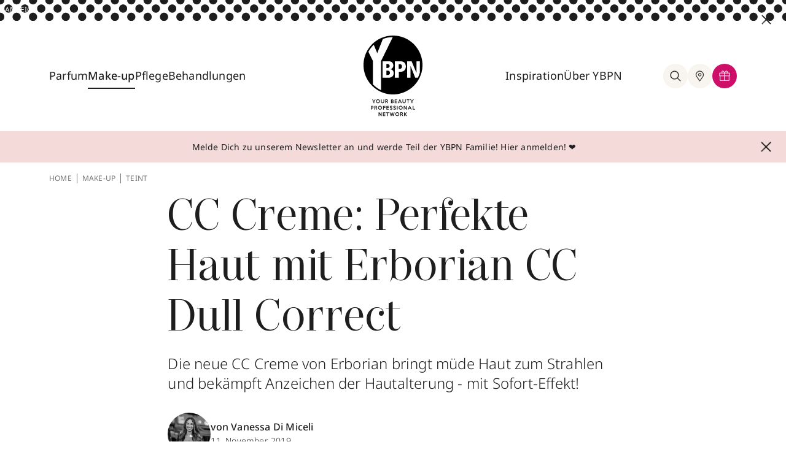

--- FILE ---
content_type: text/css
request_url: https://www.ybpn.de/build/ybpn.35cacbc4.css?1765793446
body_size: 362906
content:
@charset "UTF-8";.splide__container{box-sizing:border-box;position:relative}.splide__list{backface-visibility:hidden;display:flex;height:100%;margin:0!important;padding:0!important}.splide.is-initialized:not(.is-active) .splide__list{display:block}.splide__pagination{align-items:center;display:flex;flex-wrap:wrap;justify-content:center;margin:0;pointer-events:none}.splide__pagination li{display:inline-block;line-height:1;list-style-type:none;margin:0;pointer-events:auto}.splide:not(.is-overflow) .splide__pagination{display:none}.splide__progress__bar{width:0}.splide{position:relative;visibility:hidden}.splide.is-initialized,.splide.is-rendered{visibility:visible}.splide__slide{backface-visibility:hidden;box-sizing:border-box;flex-shrink:0;list-style-type:none!important;margin:0;position:relative}.splide__slide img{vertical-align:bottom}.splide__spinner{animation:splide-loading 1s linear infinite;border:2px solid #999;border-left-color:transparent;border-radius:50%;bottom:0;contain:strict;display:inline-block;height:20px;left:0;margin:auto;position:absolute;right:0;top:0;width:20px}.splide__sr{clip:rect(0 0 0 0);border:0;height:1px;margin:-1px;overflow:hidden;padding:0;position:absolute;width:1px}.splide__toggle.is-active .splide__toggle__play,.splide__toggle__pause{display:none}.splide__toggle.is-active .splide__toggle__pause{display:inline}.splide__track{overflow:hidden;position:relative;z-index:0}@keyframes splide-loading{0%{transform:rotate(0)}to{transform:rotate(1turn)}}.splide__track--draggable{-webkit-touch-callout:none;-webkit-user-select:none;-moz-user-select:none;user-select:none}.splide__track--fade>.splide__list>.splide__slide{margin:0!important;opacity:0;z-index:0}.splide__track--fade>.splide__list>.splide__slide.is-active{opacity:1;z-index:1}.splide--rtl{direction:rtl}.splide__track--ttb>.splide__list{display:block}.splide__arrow{align-items:center;background:#ccc;border:0;border-radius:50%;cursor:pointer;display:flex;height:2em;justify-content:center;opacity:.7;padding:0;position:absolute;top:50%;transform:translateY(-50%);width:2em;z-index:1}.splide__arrow svg{fill:#000;height:1.2em;width:1.2em}.splide__arrow:hover:not(:disabled){opacity:.9}.splide__arrow:disabled{opacity:.3}.splide__arrow:focus-visible{outline:3px solid #0bf;outline-offset:3px}.splide__arrow--prev{left:1em}.splide__arrow--prev svg{transform:scaleX(-1)}.splide__arrow--next{right:1em}.splide.is-focus-in .splide__arrow:focus{outline:3px solid #0bf;outline-offset:3px}.splide__pagination{bottom:.5em;left:0;padding:0 1em;position:absolute;right:0;z-index:1}.splide__pagination__page{background:#ccc;border:0;border-radius:50%;display:inline-block;height:8px;margin:3px;opacity:.7;padding:0;position:relative;transition:transform .2s linear;width:8px}.splide__pagination__page.is-active{background:#fff;transform:scale(1.4);z-index:1}.splide__pagination__page:hover{cursor:pointer;opacity:.9}.splide__pagination__page:focus-visible{outline:3px solid #0bf;outline-offset:3px}.splide.is-focus-in .splide__pagination__page:focus{outline:3px solid #0bf;outline-offset:3px}.splide__progress__bar{background:#ccc;height:3px}.splide__slide{-webkit-tap-highlight-color:rgba(0,0,0,0)}.splide__slide:focus{outline:0}@supports(outline-offset:-3px){.splide__slide:focus-visible{outline:3px solid #0bf;outline-offset:-3px}}@media screen and (-ms-high-contrast:none){.splide__slide:focus-visible{border:3px solid #0bf}}@supports(outline-offset:-3px){.splide.is-focus-in .splide__slide:focus{outline:3px solid #0bf;outline-offset:-3px}}@media screen and (-ms-high-contrast:none){.splide.is-focus-in .splide__slide:focus{border:3px solid #0bf}.splide.is-focus-in .splide__track>.splide__list>.splide__slide:focus{border-color:#0bf}}.splide__toggle{cursor:pointer}.splide__toggle:focus-visible{outline:3px solid #0bf;outline-offset:3px}.splide.is-focus-in .splide__toggle:focus{outline:3px solid #0bf;outline-offset:3px}.splide__track--nav>.splide__list>.splide__slide{border:3px solid transparent;cursor:pointer}.splide__track--nav>.splide__list>.splide__slide.is-active{border:3px solid #000}.splide__arrows--rtl .splide__arrow--prev{left:auto;right:1em}.splide__arrows--rtl .splide__arrow--prev svg{transform:scaleX(1)}.splide__arrows--rtl .splide__arrow--next{left:1em;right:auto}.splide__arrows--rtl .splide__arrow--next svg{transform:scaleX(-1)}.splide__arrows--ttb .splide__arrow{left:50%;transform:translate(-50%)}.splide__arrows--ttb .splide__arrow--prev{top:1em}.splide__arrows--ttb .splide__arrow--prev svg{transform:rotate(-90deg)}.splide__arrows--ttb .splide__arrow--next{bottom:1em;top:auto}.splide__arrows--ttb .splide__arrow--next svg{transform:rotate(90deg)}.splide__pagination--ttb{bottom:0;display:flex;flex-direction:column;left:auto;padding:1em 0;right:.5em;top:0}
/*
! tailwindcss v3.3.2 | MIT License | https://tailwindcss.com
*/*,:after,:before{border:0 solid #e5e7eb;box-sizing:border-box}:after,:before{--tw-content:""}html{-webkit-text-size-adjust:100%;font-feature-settings:normal;font-family:ui-sans-serif,system-ui,-apple-system,BlinkMacSystemFont,Segoe UI,Roboto,Helvetica Neue,Arial,Noto Sans,sans-serif,Apple Color Emoji,Segoe UI Emoji,Segoe UI Symbol,Noto Color Emoji;font-variation-settings:normal;line-height:1.5;-moz-tab-size:4;-o-tab-size:4;tab-size:4}body{line-height:inherit;margin:0}hr{border-top-width:1px;color:inherit;height:0}abbr:where([title]){-webkit-text-decoration:underline dotted;text-decoration:underline dotted}h1,h2,h3,h4,h5,h6{font-size:inherit;font-weight:inherit}a{color:inherit;text-decoration:inherit}b,strong{font-weight:bolder}code,kbd,pre,samp{font-family:ui-monospace,SFMono-Regular,Menlo,Monaco,Consolas,Liberation Mono,Courier New,monospace;font-size:1em}small{font-size:80%}sub,sup{font-size:75%;line-height:0;position:relative;vertical-align:baseline}sub{bottom:-.25em}sup{top:-.5em}table{border-collapse:collapse;border-color:inherit;text-indent:0}button,input,optgroup,select,textarea{color:inherit;font-family:inherit;font-size:100%;font-weight:inherit;line-height:inherit;margin:0;padding:0}button,select{text-transform:none}[type=button],[type=reset],[type=submit],button{-webkit-appearance:button;background-color:transparent;background-image:none}:-moz-focusring{outline:auto}:-moz-ui-invalid{box-shadow:none}progress{vertical-align:baseline}::-webkit-inner-spin-button,::-webkit-outer-spin-button{height:auto}[type=search]{-webkit-appearance:textfield;outline-offset:-2px}::-webkit-search-decoration{-webkit-appearance:none}::-webkit-file-upload-button{-webkit-appearance:button;font:inherit}summary{display:list-item}blockquote,dd,dl,figure,h1,h2,h3,h4,h5,h6,hr,p,pre{margin:0}fieldset{margin:0}fieldset,legend{padding:0}menu,ol,ul{list-style:none;margin:0;padding:0}textarea{resize:vertical}input::-moz-placeholder,textarea::-moz-placeholder{color:#9ca3af;opacity:1}input::placeholder,textarea::placeholder{color:#9ca3af;opacity:1}[role=button],button{cursor:pointer}:disabled{cursor:default}audio,canvas,embed,iframe,img,object,svg,video{display:block;vertical-align:middle}img,video{height:auto;max-width:100%}[hidden]{display:none}*,:after,:before{--tw-border-spacing-x:0;--tw-border-spacing-y:0;--tw-translate-x:0;--tw-translate-y:0;--tw-rotate:0;--tw-skew-x:0;--tw-skew-y:0;--tw-scale-x:1;--tw-scale-y:1;--tw-pan-x: ;--tw-pan-y: ;--tw-pinch-zoom: ;--tw-scroll-snap-strictness:proximity;--tw-gradient-from-position: ;--tw-gradient-via-position: ;--tw-gradient-to-position: ;--tw-ordinal: ;--tw-slashed-zero: ;--tw-numeric-figure: ;--tw-numeric-spacing: ;--tw-numeric-fraction: ;--tw-ring-inset: ;--tw-ring-offset-width:0px;--tw-ring-offset-color:#fff;--tw-ring-color:rgba(59,130,246,.5);--tw-ring-offset-shadow:0 0 #0000;--tw-ring-shadow:0 0 #0000;--tw-shadow:0 0 #0000;--tw-shadow-colored:0 0 #0000;--tw-blur: ;--tw-brightness: ;--tw-contrast: ;--tw-grayscale: ;--tw-hue-rotate: ;--tw-invert: ;--tw-saturate: ;--tw-sepia: ;--tw-drop-shadow: ;--tw-backdrop-blur: ;--tw-backdrop-brightness: ;--tw-backdrop-contrast: ;--tw-backdrop-grayscale: ;--tw-backdrop-hue-rotate: ;--tw-backdrop-invert: ;--tw-backdrop-opacity: ;--tw-backdrop-saturate: ;--tw-backdrop-sepia: }::backdrop{--tw-border-spacing-x:0;--tw-border-spacing-y:0;--tw-translate-x:0;--tw-translate-y:0;--tw-rotate:0;--tw-skew-x:0;--tw-skew-y:0;--tw-scale-x:1;--tw-scale-y:1;--tw-pan-x: ;--tw-pan-y: ;--tw-pinch-zoom: ;--tw-scroll-snap-strictness:proximity;--tw-gradient-from-position: ;--tw-gradient-via-position: ;--tw-gradient-to-position: ;--tw-ordinal: ;--tw-slashed-zero: ;--tw-numeric-figure: ;--tw-numeric-spacing: ;--tw-numeric-fraction: ;--tw-ring-inset: ;--tw-ring-offset-width:0px;--tw-ring-offset-color:#fff;--tw-ring-color:rgba(59,130,246,.5);--tw-ring-offset-shadow:0 0 #0000;--tw-ring-shadow:0 0 #0000;--tw-shadow:0 0 #0000;--tw-shadow-colored:0 0 #0000;--tw-blur: ;--tw-brightness: ;--tw-contrast: ;--tw-grayscale: ;--tw-hue-rotate: ;--tw-invert: ;--tw-saturate: ;--tw-sepia: ;--tw-drop-shadow: ;--tw-backdrop-blur: ;--tw-backdrop-brightness: ;--tw-backdrop-contrast: ;--tw-backdrop-grayscale: ;--tw-backdrop-hue-rotate: ;--tw-backdrop-invert: ;--tw-backdrop-opacity: ;--tw-backdrop-saturate: ;--tw-backdrop-sepia: }.container{width:100%}@media (min-width:376px){.container{max-width:376px}}@media (min-width:480px){.container{max-width:480px}}@media (min-width:640px){.container{max-width:640px}}@media (min-width:768px){.container{max-width:768px}}@media (min-width:1024px){.container{max-width:1024px}}@media (min-width:1280px){.container{max-width:1280px}}@media (min-width:1440px){.container{max-width:1440px}}.sr-only{clip:rect(0,0,0,0);border-width:0;height:1px;margin:-1px;overflow:hidden;padding:0;position:absolute;white-space:nowrap;width:1px}.pointer-events-none{pointer-events:none}.visible{visibility:visible}.invisible{visibility:hidden}.static{position:static}.fixed{position:fixed}.absolute{position:absolute}.relative{position:relative}.sticky{position:sticky}.inset-y-0{bottom:0;top:0}.-bottom-10{bottom:-2.5rem}.-bottom-5{bottom:-1.25rem}.-bottom-6{bottom:-1.5rem}.-bottom-8{bottom:-2rem}.-bottom-\[1px\]{bottom:-1px}.-left-6{left:-1.5rem}.-right-4{right:-1rem}.-right-5{right:-1.25rem}.-right-6{right:-1.5rem}.-top-5{top:-1.25rem}.-top-6{top:-1.5rem}.-top-7{top:-1.75rem}.-top-\[25px\]{top:-25px}.-top-full{top:-100%}.bottom-0{bottom:0}.bottom-10{bottom:2.5rem}.bottom-3{bottom:.75rem}.bottom-6{bottom:1.5rem}.left-0{left:0}.left-1{left:.25rem}.left-1\/2{left:50%}.left-3{left:.75rem}.left-4{left:1rem}.left-\[12px\]{left:12px}.right-0{right:0}.right-1{right:.25rem}.right-3{right:.75rem}.right-4{right:1rem}.top-0{top:0}.top-0\.5{top:.125rem}.top-1\/2{top:50%}.top-10{top:2.5rem}.top-2{top:.5rem}.top-5{top:1.25rem}.top-\[12px\]{top:12px}.top-\[132px\]{top:132px}.top-\[calc\(100\%_-_40px\)\]{top:calc(100% - 40px)}.top-full{top:100%}.z-0{z-index:0}.z-10{z-index:10}.z-20{z-index:20}.z-30{z-index:30}.z-40{z-index:40}.z-50{z-index:50}.z-9999{z-index:9999}.col-span-1{grid-column:span 1/span 1}.col-span-10{grid-column:span 10/span 10}.col-span-12{grid-column:span 12/span 12}.col-span-2{grid-column:span 2/span 2}.col-span-3{grid-column:span 3/span 3}.col-span-4{grid-column:span 4/span 4}.col-span-6{grid-column:span 6/span 6}.col-span-7{grid-column:span 7/span 7}.col-span-8{grid-column:span 8/span 8}.float-right{float:right}.float-left{float:left}.clear-both{clear:both}.mx-auto{margin-left:auto;margin-right:auto}.my-18{margin-bottom:72px;margin-top:72px}.my-22{margin-bottom:88px;margin-top:88px}.my-5{margin-bottom:1.25rem;margin-top:1.25rem}.my-8{margin-bottom:2rem;margin-top:2rem}.my-\[16px\]{margin-bottom:16px;margin-top:16px}.\!-mr-5{margin-right:-1.25rem!important}.\!mb-0{margin-bottom:0!important}.\!ml-0{margin-left:0!important}.\!mr-0{margin-right:0!important}.-mt-6{margin-top:-1.5rem}.-mt-\[1px\]{margin-top:-1px}.mb-0{margin-bottom:0}.mb-0\.5{margin-bottom:.125rem}.mb-1{margin-bottom:.25rem}.mb-1\.5{margin-bottom:.375rem}.mb-10{margin-bottom:2.5rem}.mb-12{margin-bottom:3rem}.mb-14{margin-bottom:3.5rem}.mb-16{margin-bottom:4rem}.mb-2{margin-bottom:.5rem}.mb-2\.5{margin-bottom:.625rem}.mb-20{margin-bottom:5rem}.mb-3{margin-bottom:.75rem}.mb-4{margin-bottom:1rem}.mb-5{margin-bottom:1.25rem}.mb-6{margin-bottom:1.5rem}.mb-8{margin-bottom:2rem}.mb-9{margin-bottom:2.25rem}.mb-\[15px\]{margin-bottom:15px}.mb-\[16px\]{margin-bottom:16px}.mb-\[55px\]{margin-bottom:55px}.mb-\[64px\]{margin-bottom:64px}.ml-1{margin-left:.25rem}.ml-6{margin-left:1.5rem}.ml-auto{margin-left:auto}.mr-0{margin-right:0}.mr-4{margin-right:1rem}.mt-0{margin-top:0}.mt-0\.5{margin-top:.125rem}.mt-1{margin-top:.25rem}.mt-1\.5{margin-top:.375rem}.mt-10{margin-top:2.5rem}.mt-12{margin-top:3rem}.mt-14{margin-top:3.5rem}.mt-16{margin-top:4rem}.mt-20{margin-top:5rem}.mt-3{margin-top:.75rem}.mt-4{margin-top:1rem}.mt-6{margin-top:1.5rem}.mt-8{margin-top:2rem}.mt-\[-1px\]{margin-top:-1px}.mt-\[10px\]{margin-top:10px}.mt-\[15px\]{margin-top:15px}.mt-\[24px\]{margin-top:24px}.mt-\[3px\]{margin-top:3px}.mt-\[4px\]{margin-top:4px}.mt-\[64px\]{margin-top:64px}.mt-\[7px\]{margin-top:7px}.mt-auto{margin-top:auto}.mt-px{margin-top:1px}.line-clamp-1{-webkit-line-clamp:1}.line-clamp-1,.line-clamp-2{-webkit-box-orient:vertical;display:-webkit-box;overflow:hidden}.line-clamp-2{-webkit-line-clamp:2}.line-clamp-3{-webkit-line-clamp:3}.line-clamp-3,.line-clamp-6{-webkit-box-orient:vertical;display:-webkit-box;overflow:hidden}.line-clamp-6{-webkit-line-clamp:6}.block{display:block}.inline-block{display:inline-block}.inline{display:inline}.flex{display:flex}.inline-flex{display:inline-flex}.table{display:table}.grid{display:grid}.hidden{display:none}.aspect-\[1\/1\]{aspect-ratio:1/1}.aspect-\[16\/9\]{aspect-ratio:16/9}.aspect-\[3\/2\]{aspect-ratio:3/2}.aspect-\[4\/5\]{aspect-ratio:4/5}.aspect-\[5\/4\]{aspect-ratio:5/4}.aspect-square{aspect-ratio:1/1}.h-0{height:0}.h-1{height:.25rem}.h-1\.5{height:.375rem}.h-12{height:3rem}.h-16{height:4rem}.h-18{height:72px}.h-2{height:.5rem}.h-3{height:.75rem}.h-3\.5{height:.875rem}.h-4{height:1rem}.h-5{height:1.25rem}.h-6{height:1.5rem}.h-7{height:1.75rem}.h-\[12px\]{height:12px}.h-\[135px\]{height:135px}.h-\[14px\]{height:14px}.h-\[15px\]{height:15px}.h-\[1px\]{height:1px}.h-\[22px\]{height:22px}.h-\[390px\]{height:390px}.h-\[50px\]{height:50px}.h-\[70px\]{height:70px}.h-\[85px\]{height:85px}.h-auto{height:auto}.h-fit{height:-moz-fit-content;height:fit-content}.h-full{height:100%}.h-px{height:1px}.h-screen{height:100vh}.max-h-0{max-height:0}.max-h-12{max-height:3rem}.max-h-60{max-height:15rem}.max-h-\[112px\]{max-height:112px}.min-h-\[26px\]{min-height:26px}.\!w-full{width:100%!important}.w-0{width:0}.w-1{width:.25rem}.w-1\/2{width:50%}.w-10\/12{width:83.333333%}.w-11{width:44px}.w-16{width:4rem}.w-18{width:72px}.w-2{width:.5rem}.w-2\/4{width:50%}.w-3{width:.75rem}.w-3\/4{width:75%}.w-30{width:120px}.w-4{width:1rem}.w-5{width:1.25rem}.w-5\/6{width:83.333333%}.w-6{width:1.5rem}.w-9\/12{width:75%}.w-\[12px\]{width:12px}.w-\[135px\]{width:135px}.w-\[14px\]{width:14px}.w-\[20\%\]{width:20%}.w-\[22px\]{width:22px}.w-\[45\%\]{width:45%}.w-\[54px\]{width:54px}.w-\[60px\]{width:60px}.w-\[70px\]{width:70px}.w-\[80\%\]{width:80%}.w-\[85px\]{width:85px}.w-auto{width:auto}.w-fit{width:-moz-fit-content;width:fit-content}.w-full{width:100%}.w-max{width:-moz-max-content;width:max-content}.w-screen{width:100vw}.\!min-w-0{min-width:0!important}.\!max-w-\[378px\]{max-width:378px!important}.max-w-\[1440px\]{max-width:1440px}.max-w-\[160px\]{max-width:160px}.shrink-0{flex-shrink:0}.flex-grow{flex-grow:1}.origin-\[0\]{transform-origin:0}.-translate-x-1\/2{--tw-translate-x:-50%}.-translate-x-1\/2,.-translate-y-1\/2{transform:translate(var(--tw-translate-x),var(--tw-translate-y)) rotate(var(--tw-rotate)) skewX(var(--tw-skew-x)) skewY(var(--tw-skew-y)) scaleX(var(--tw-scale-x)) scaleY(var(--tw-scale-y))}.-translate-y-1\/2{--tw-translate-y:-50%}.-translate-y-4{--tw-translate-y:-1rem}.-translate-y-4,.rotate-180{transform:translate(var(--tw-translate-x),var(--tw-translate-y)) rotate(var(--tw-rotate)) skewX(var(--tw-skew-x)) skewY(var(--tw-skew-y)) scaleX(var(--tw-scale-x)) scaleY(var(--tw-scale-y))}.rotate-180{--tw-rotate:180deg}.rotate-45{--tw-rotate:45deg}.rotate-45,.scale-x-\[\.75\]{transform:translate(var(--tw-translate-x),var(--tw-translate-y)) rotate(var(--tw-rotate)) skewX(var(--tw-skew-x)) skewY(var(--tw-skew-y)) scaleX(var(--tw-scale-x)) scaleY(var(--tw-scale-y))}.scale-x-\[\.75\]{--tw-scale-x:.75}.scale-x-\[1\.25\]{--tw-scale-x:1.25}.scale-x-\[1\.25\],.transform{transform:translate(var(--tw-translate-x),var(--tw-translate-y)) rotate(var(--tw-rotate)) skewX(var(--tw-skew-x)) skewY(var(--tw-skew-y)) scaleX(var(--tw-scale-x)) scaleY(var(--tw-scale-y))}.cursor-pointer{cursor:pointer}.cursor-text{cursor:text}.resize{resize:both}.list-inside{list-style-position:inside}.appearance-none{-webkit-appearance:none;-moz-appearance:none;appearance:none}.auto-rows-fr{grid-auto-rows:minmax(0,1fr)}.grid-cols-1{grid-template-columns:repeat(1,minmax(0,1fr))}.grid-cols-2{grid-template-columns:repeat(2,minmax(0,1fr))}.grid-cols-6{grid-template-columns:repeat(6,minmax(0,1fr))}.flex-row-reverse{flex-direction:row-reverse}.flex-col{flex-direction:column}.flex-col-reverse{flex-direction:column-reverse}.flex-wrap{flex-wrap:wrap}.items-start{align-items:flex-start}.items-center{align-items:center}.items-baseline{align-items:baseline}.justify-start{justify-content:flex-start}.justify-end{justify-content:flex-end}.justify-center{justify-content:center}.justify-between{justify-content:space-between}.gap-0{gap:0}.gap-0\.5{gap:.125rem}.gap-10{gap:2.5rem}.gap-12{gap:3rem}.gap-14{gap:3.5rem}.gap-2{gap:.5rem}.gap-3{gap:.75rem}.gap-4{gap:1rem}.gap-5{gap:1.25rem}.gap-6{gap:1.5rem}.gap-8{gap:2rem}.gap-9{gap:2.25rem}.gap-\[104px\]{gap:104px}.gap-\[19px\]{gap:19px}.gap-x-4{-moz-column-gap:1rem;column-gap:1rem}.gap-x-\[40px\]{-moz-column-gap:40px;column-gap:40px}.gap-y-0{row-gap:0}.gap-y-\[8px\]{row-gap:8px}.self-start{align-self:flex-start}.justify-self-end{justify-self:end}.justify-self-center{justify-self:center}.overflow-auto{overflow:auto}.overflow-hidden{overflow:hidden}.overflow-y-auto{overflow-y:auto}.overflow-y-hidden{overflow-y:hidden}.truncate{overflow:hidden;white-space:nowrap}.text-ellipsis,.truncate{text-overflow:ellipsis}.hyphens-auto{-webkit-hyphens:auto;hyphens:auto}.whitespace-normal{white-space:normal}.whitespace-nowrap{white-space:nowrap}.break-words{overflow-wrap:break-word}.rounded-full{border-radius:9999px}.rounded-lg{border-radius:10px}.rounded-sm{border-radius:.125rem}.border{border-width:1px}.border-0{border-width:0}.border-x{border-left-width:1px;border-right-width:1px}.border-y{border-top-width:1px}.border-b,.border-y{border-bottom-width:1px}.border-b-2{border-bottom-width:2px}.border-l{border-left-width:1px}.border-r{border-right-width:1px}.border-t{border-top-width:1px}.border-beige-400{--tw-border-opacity:1;border-color:rgb(219 204 187/var(--tw-border-opacity))}.border-black{--tw-border-opacity:1;border-color:rgb(30 30 30/var(--tw-border-opacity))}.border-gray-200{--tw-border-opacity:1;border-color:rgb(229 231 235/var(--tw-border-opacity))}.border-grey-400{--tw-border-opacity:1;border-color:rgb(117 117 117/var(--tw-border-opacity))}.border-transparent{border-color:transparent}.border-b-transparent{border-bottom-color:transparent}.bg-\[\#dedede\]{--tw-bg-opacity:1;background-color:rgb(222 222 222/var(--tw-bg-opacity))}.bg-beige-300{--tw-bg-opacity:1;background-color:rgb(248 244 239/var(--tw-bg-opacity))}.bg-beige-400{--tw-bg-opacity:1;background-color:rgb(219 204 187/var(--tw-bg-opacity))}.bg-black{--tw-bg-opacity:1;background-color:rgb(30 30 30/var(--tw-bg-opacity))}.bg-pink-300{--tw-bg-opacity:1;background-color:rgb(253 243 243/var(--tw-bg-opacity))}.bg-pink-400{--tw-bg-opacity:1;background-color:rgb(245 218 218/var(--tw-bg-opacity))}.bg-pink-500{--tw-bg-opacity:1;background-color:rgb(206 15 105/var(--tw-bg-opacity))}.bg-transparent{background-color:transparent}.bg-white{--tw-bg-opacity:1;background-color:rgb(255 255 255/var(--tw-bg-opacity))}.bg-stageImageGradient{background-image:linear-gradient(180deg,rgba(30,30,30,.64),rgba(30,30,30,0))}.fill-black{fill:#1e1e1e}.fill-pink-500{fill:#ce0f69}.fill-white{fill:#fff}.stroke-black{stroke:#1e1e1e}.stroke-pink-500{stroke:#ce0f69}.stroke-white{stroke:#fff}.object-contain{-o-object-fit:contain;object-fit:contain}.object-cover{-o-object-fit:cover;object-fit:cover}.p-4{padding:1rem}.p-6{padding:1.5rem}.p-\[11px\]{padding:11px}.p-\[9px\]{padding:9px}.px-0{padding-left:0;padding-right:0}.px-1{padding-left:.25rem;padding-right:.25rem}.px-2{padding-left:.5rem;padding-right:.5rem}.px-3{padding-left:.75rem;padding-right:.75rem}.px-4{padding-left:1rem;padding-right:1rem}.px-6{padding-left:1.5rem;padding-right:1.5rem}.px-8{padding-left:2rem;padding-right:2rem}.py-1{padding-bottom:.25rem;padding-top:.25rem}.py-10{padding-bottom:2.5rem;padding-top:2.5rem}.py-11{padding-bottom:2.75rem;padding-top:2.75rem}.py-12{padding-bottom:3rem;padding-top:3rem}.py-3{padding-bottom:.75rem;padding-top:.75rem}.py-4{padding-bottom:1rem;padding-top:1rem}.py-5{padding-bottom:1.25rem;padding-top:1.25rem}.py-6{padding-bottom:1.5rem;padding-top:1.5rem}.py-8{padding-bottom:2rem;padding-top:2rem}.py-\[15px\]{padding-bottom:15px;padding-top:15px}.py-\[2px\]{padding-bottom:2px;padding-top:2px}.\!pl-0{padding-left:0!important}.\!pr-5{padding-right:1.25rem!important}.pb-0{padding-bottom:0}.pb-0\.5{padding-bottom:.125rem}.pb-12{padding-bottom:3rem}.pb-16{padding-bottom:4rem}.pb-18{padding-bottom:72px}.pb-2{padding-bottom:.5rem}.pb-2\.5{padding-bottom:.625rem}.pb-22{padding-bottom:88px}.pb-3{padding-bottom:.75rem}.pb-8{padding-bottom:2rem}.pb-\[14px\]{padding-bottom:14px}.pl-0{padding-left:0}.pl-10{padding-left:2.5rem}.pl-2{padding-left:.5rem}.pl-2\.5{padding-left:.625rem}.pl-3{padding-left:.75rem}.pl-6{padding-left:1.5rem}.pl-\[230px\]{padding-left:230px}.pr-10{padding-right:2.5rem}.pr-2{padding-right:.5rem}.pr-24{padding-right:96px}.pr-6{padding-right:1.5rem}.pr-8{padding-right:2rem}.pr-\[8px\]{padding-right:8px}.pt-1{padding-top:.25rem}.pt-10{padding-top:2.5rem}.pt-12{padding-top:3rem}.pt-14{padding-top:3.5rem}.pt-16{padding-top:4rem}.pt-2{padding-top:.5rem}.pt-2\.5{padding-top:.625rem}.pt-3{padding-top:.75rem}.pt-6{padding-top:1.5rem}.pt-8{padding-top:2rem}.pt-\[15px\]{padding-top:15px}.pt-\[3px\]{padding-top:3px}.pt-\[48px\]{padding-top:48px}.text-left{text-align:left}.text-center{text-align:center}.font-narziss{font-family:Narziss}.font-whiteOleander{font-family:WhiteOleander}.text-2xl{font-size:24px;line-height:28px}.text-3xl{font-size:32px;line-height:36px}.text-4xl{font-size:40px;line-height:46px}.text-\[10px\]{font-size:10px}.text-\[24px\]{font-size:24px}.text-\[64px\]{font-size:64px}.text-\[90px\]{font-size:90px}.text-base{font-size:16px;line-height:18px}.text-lg{font-size:18px;line-height:24px}.text-sm{font-size:14px;line-height:19px}.text-xl{font-size:20px;line-height:27px}.text-xs{font-size:12px;line-height:16px}.font-\[12px\]{font-weight:12px}.font-light{font-weight:300}.font-medium{font-weight:500}.font-normal{font-weight:400}.uppercase{text-transform:uppercase}.leading-22{line-height:22px}.leading-27{line-height:27px}.leading-4{line-height:1rem}.leading-6{line-height:1.5rem}.leading-7{line-height:1.75rem}.leading-\[22px\]{line-height:22px}.leading-\[27px\]{line-height:27px}.leading-\[28px\]{line-height:28px}.leading-\[46px\]{line-height:46px}.leading-\[60px\]{line-height:60px}.leading-\[73px\]{line-height:73px}.leading-\[74px\]{line-height:74px}.leading-\[95px\]{line-height:95px}.leading-\[normal\]{line-height:normal}.tracking-normal{letter-spacing:0}.tracking-wide{letter-spacing:.0125rem}.\!text-black{--tw-text-opacity:1!important;color:rgb(30 30 30/var(--tw-text-opacity))!important}.text-black{--tw-text-opacity:1;color:rgb(30 30 30/var(--tw-text-opacity))}.text-gray-500{--tw-text-opacity:1;color:rgb(107 114 128/var(--tw-text-opacity))}.text-grey-300{--tw-text-opacity:1;color:rgb(230 230 230/var(--tw-text-opacity))}.text-grey-400{--tw-text-opacity:1;color:rgb(117 117 117/var(--tw-text-opacity))}.text-grey-400\/\[0\.8\]{color:hsla(0,0%,46%,.8)}.text-pink-500{--tw-text-opacity:1;color:rgb(206 15 105/var(--tw-text-opacity))}.text-white{--tw-text-opacity:1;color:rgb(255 255 255/var(--tw-text-opacity))}.underline{text-decoration-line:underline}.opacity-0{opacity:0}.opacity-100{opacity:1}.opacity-80{opacity:.8}.bg-blend-overlay{background-blend-mode:overlay}.shadow-md{--tw-shadow:0 4px 6px -1px rgba(0,0,0,.1),0 2px 4px -2px rgba(0,0,0,.1);--tw-shadow-colored:0 4px 6px -1px var(--tw-shadow-color),0 2px 4px -2px var(--tw-shadow-color);box-shadow:var(--tw-ring-offset-shadow,0 0 #0000),var(--tw-ring-shadow,0 0 #0000),var(--tw-shadow)}.outline-none{outline:2px solid transparent;outline-offset:2px}.ring-1{--tw-ring-offset-shadow:var(--tw-ring-inset) 0 0 0 var(--tw-ring-offset-width) var(--tw-ring-offset-color);--tw-ring-shadow:var(--tw-ring-inset) 0 0 0 calc(1px + var(--tw-ring-offset-width)) var(--tw-ring-color);box-shadow:var(--tw-ring-offset-shadow),var(--tw-ring-shadow),var(--tw-shadow,0 0 #0000)}.ring-inset{--tw-ring-inset:inset}.ring-black{--tw-ring-opacity:1;--tw-ring-color:rgb(30 30 30/var(--tw-ring-opacity))}.ring-pink-500{--tw-ring-opacity:1;--tw-ring-color:rgb(206 15 105/var(--tw-ring-opacity))}.ring-white{--tw-ring-opacity:1;--tw-ring-color:rgb(255 255 255/var(--tw-ring-opacity))}.filter{filter:var(--tw-blur) var(--tw-brightness) var(--tw-contrast) var(--tw-grayscale) var(--tw-hue-rotate) var(--tw-invert) var(--tw-saturate) var(--tw-sepia) var(--tw-drop-shadow)}.transition{transition-duration:.15s;transition-property:color,background-color,border-color,text-decoration-color,fill,stroke,opacity,box-shadow,transform,filter,-webkit-backdrop-filter;transition-property:color,background-color,border-color,text-decoration-color,fill,stroke,opacity,box-shadow,transform,filter,backdrop-filter;transition-property:color,background-color,border-color,text-decoration-color,fill,stroke,opacity,box-shadow,transform,filter,backdrop-filter,-webkit-backdrop-filter;transition-timing-function:cubic-bezier(.4,0,.2,1)}.transition-all{transition-duration:.15s;transition-property:all;transition-timing-function:cubic-bezier(.4,0,.2,1)}.transition-colors{transition-duration:.15s;transition-property:color,background-color,border-color,text-decoration-color,fill,stroke;transition-timing-function:cubic-bezier(.4,0,.2,1)}.duration-100{transition-duration:.1s}.duration-200{transition-duration:.2s}.duration-300{transition-duration:.3s}.ease-in{transition-timing-function:cubic-bezier(.4,0,1,1)}.ease-in-out{transition-timing-function:cubic-bezier(.4,0,.2,1)}.ease-out{transition-timing-function:cubic-bezier(0,0,.2,1)}.vanillafocus,.vf-container{height:100%;left:0;overflow:hidden;position:absolute;top:0;width:100%}.vanillafocus img,.vf-container img{display:block;height:auto;left:0;margin:0;max-height:none;max-width:none;min-height:100%;min-width:100%;position:absolute;top:0;width:auto}.vf-ratio{position:relative;width:100%}.vf-ratio:before{content:"";display:block;padding-top:var(--aspect-ratio)}.vf-ratio>*{height:100%;left:0;position:absolute;top:0;width:100%}.vf-ratio-1x1{--aspect-ratio:100%}.vf-ratio-1x2{--aspect-ratio:200%}.vf-ratio-4x2{--aspect-ratio:50%}.vf-ratio-4x3{--aspect-ratio:75%}.vf-ratio-16x9{--aspect-ratio:56.25%}.vf-ratio-21x9{--aspect-ratio:42.8571428571%}@media (min-width:576px){.vf-ratio-sm-1x1{--aspect-ratio:100%}.vf-ratio-sm-1x2{--aspect-ratio:200%}.vf-ratio-sm-4x2{--aspect-ratio:50%}.vf-ratio-sm-4x3{--aspect-ratio:75%}.vf-ratio-sm-16x9{--aspect-ratio:56.25%}.vf-ratio-sm-21x9{--aspect-ratio:42.8571428571%}}@media (min-width:768px){.vf-ratio-md-1x1{--aspect-ratio:100%}.vf-ratio-md-1x2{--aspect-ratio:200%}.vf-ratio-md-4x2{--aspect-ratio:50%}.vf-ratio-md-4x3{--aspect-ratio:75%}.vf-ratio-md-16x9{--aspect-ratio:56.25%}.vf-ratio-md-21x9{--aspect-ratio:42.8571428571%}}@media (min-width:992px){.vf-ratio-lg-1x1{--aspect-ratio:100%}.vf-ratio-lg-1x2{--aspect-ratio:200%}.vf-ratio-lg-4x2{--aspect-ratio:50%}.vf-ratio-lg-4x3{--aspect-ratio:75%}.vf-ratio-lg-16x9{--aspect-ratio:56.25%}.vf-ratio-lg-21x9{--aspect-ratio:42.8571428571%}}@media (min-width:1200px){.vf-ratio-xl-1x1{--aspect-ratio:100%}.vf-ratio-xl-1x2{--aspect-ratio:200%}.vf-ratio-xl-4x2{--aspect-ratio:50%}.vf-ratio-xl-4x3{--aspect-ratio:75%}.vf-ratio-xl-16x9{--aspect-ratio:56.25%}.vf-ratio-xl-21x9{--aspect-ratio:42.8571428571%}}@media (min-width:1400px){.vf-ratio-xxl-1x1{--aspect-ratio:100%}.vf-ratio-xxl-1x2{--aspect-ratio:200%}.vf-ratio-xxl-4x2{--aspect-ratio:50%}.vf-ratio-xxl-4x3{--aspect-ratio:75%}.vf-ratio-xxl-16x9{--aspect-ratio:56.25%}.vf-ratio-xxl-21x9{--aspect-ratio:42.8571428571%}}@font-face{font-family:Narziss;src:url(/build/fonts/NarzissRegularF4.edf28c7e.ttf) format("TrueType")}@font-face{font-family:WhiteOleander;src:url(/build/fonts/WhiteOleander.18d6ed57.ttf) format("TrueType")}@font-face{font-family:NotoSans;font-weight:300;src:url(/build/fonts/NotoSans-Light.29f79bac.ttf) format("TrueType")}@font-face{font-family:NotoSans;font-weight:400;src:url(/build/fonts/NotoSans-Regular.8b5fb108.ttf) format("TrueType")}@font-face{font-family:NotoSans;font-weight:500;src:url(/build/fonts/NotoSans-Medium.9c5af221.ttf) format("TrueType")}@font-face{font-family:NotoSans;font-weight:600;src:url(/build/fonts/NotoSans-SemiBold.390cedcb.ttf) format("TrueType")}@font-face{font-family:NotoSans;font-weight:700;src:url(/build/fonts/NotoSans-Bold.c0e71cce.ttf) format("TrueType")}.context,.owl-carousel{position:relative}.owl-carousel{-webkit-tap-highlight-color:transparent;display:none;width:100%;z-index:1}.owl-carousel .owl-stage{-moz-backface-visibility:hidden;position:relative;touch-action:manipulation}.owl-carousel .owl-stage:after{clear:both;content:".";display:block;height:0;line-height:0;visibility:hidden}.owl-carousel .owl-stage-outer{overflow:hidden;position:relative;-webkit-transform:translateZ(0)}.owl-carousel .owl-item,.owl-carousel .owl-wrapper{-webkit-backface-visibility:hidden;-moz-backface-visibility:hidden;-ms-backface-visibility:hidden;-webkit-transform:translateZ(0);-moz-transform:translateZ(0);-ms-transform:translateZ(0)}.owl-carousel .owl-item{-webkit-tap-highlight-color:transparent;-webkit-touch-callout:none;-webkit-backface-visibility:hidden;float:left;min-height:1px;position:relative}.owl-carousel .owl-item img{display:block;width:100%}.owl-carousel .owl-dots.disabled,.owl-carousel .owl-nav.disabled{display:none}.owl-carousel .owl-dot,.owl-carousel .owl-nav .owl-next,.owl-carousel .owl-nav .owl-prev{cursor:pointer;-webkit-user-select:none;-moz-user-select:none;user-select:none}.owl-carousel .owl-nav button.owl-next,.owl-carousel .owl-nav button.owl-prev,.owl-carousel button.owl-dot{background:none;border:none;color:inherit;font:inherit;padding:0!important}.owl-carousel.owl-loaded{display:block}.owl-carousel.owl-loading{display:block;opacity:0}.owl-carousel.owl-hidden{opacity:0}.owl-carousel.owl-refresh .owl-item{visibility:hidden}.owl-carousel.owl-drag .owl-item{touch-action:pan-y;-webkit-user-select:none;-moz-user-select:none;user-select:none}.owl-carousel.owl-grab{cursor:move;cursor:grab}.owl-carousel.owl-rtl{direction:rtl}.owl-carousel.owl-rtl .owl-item{float:right}.no-js .owl-carousel{display:block}.owl-carousel .animated{animation-duration:1s;animation-fill-mode:both}.owl-carousel .owl-animated-in{z-index:0}.owl-carousel .owl-animated-out{z-index:1}.owl-carousel .fadeOut{animation-name:fadeOut}@keyframes fadeOut{0%{opacity:1}to{opacity:0}}.owl-height{transition:height .5s ease-in-out}.owl-carousel .owl-item .owl-lazy{opacity:0;transition:opacity .4s ease}.owl-carousel .owl-item .owl-lazy:not([src]),.owl-carousel .owl-item .owl-lazy[src^=""]{max-height:0}.owl-carousel .owl-item img.owl-lazy{transform-style:preserve-3d}.owl-carousel .owl-video-wrapper{background:#000;height:100%;position:relative}.owl-carousel .owl-video-play-icon{-webkit-backface-visibility:hidden;background:url(/build/images/owl.video.play.7f01b071.png) no-repeat;cursor:pointer;height:80px;left:50%;margin-left:-40px;margin-top:-40px;position:absolute;top:50%;transition:transform .1s ease;width:80px;z-index:1}.owl-carousel .owl-video-play-icon:hover{transform:scale(1.3)}.owl-carousel .owl-video-playing .owl-video-play-icon,.owl-carousel .owl-video-playing .owl-video-tn{display:none}.owl-carousel .owl-video-tn{background-position:50%;background-repeat:no-repeat;background-size:contain;height:100%;opacity:0;transition:opacity .4s ease}.owl-carousel .owl-video-frame{height:100%;position:relative;width:100%;z-index:1}.oldDesignContext html.no-scroll,.overlay--greyish html.no-scroll{overflow:hidden;position:fixed}.oldDesignContext html.no-scroll body,.overlay--greyish html.no-scroll body{position:fixed}.oldDesignContext .storefinder--modal-mode .main-container,.overlay--greyish .storefinder--modal-mode .main-container{margin-top:70px}@media (min-width:768px){.oldDesignContext .storefinder--modal-mode .main-container,.overlay--greyish .storefinder--modal-mode .main-container{margin-top:140px}}@media (min-width:1024px){.oldDesignContext .main-container,.overlay--greyish .main-container{height:100%;margin-top:290px}}.oldDesignContext .main-container--no-header,.overlay--greyish .main-container--no-header{margin-top:0}@media (min-width:1024px){.oldDesignContext .main-container--no-header,.overlay--greyish .main-container--no-header{margin-top:0}}.oldDesignContext .headline--centered,.overlay--greyish .headline--centered{text-align:center}.oldDesignContext .headline--important,.overlay--greyish .headline--important{color:#fc0;font-size:2.125rem;line-height:1em;margin-bottom:2rem;text-transform:uppercase}.oldDesignContext .headline--category,.overlay--greyish .headline--category{font-size:1.5rem;font-weight:700;letter-spacing:.094em;text-transform:uppercase}@media (min-width:768px){.oldDesignContext .headline--category,.overlay--greyish .headline--category{font-size:3rem}}@media (min-width:1024px){.oldDesignContext .headline--category,.overlay--greyish .headline--category{font-size:4.25rem}}.oldDesignContext .headline--less-important,.overlay--greyish .headline--less-important{color:#4a4a4a;font-size:.875rem;margin-bottom:.5rem;text-transform:uppercase}.oldDesignContext .headline__emphasize,.overlay--greyish .headline__emphasize{text-decoration:underline}.oldDesignContext .article-content>.textbox h2.richtext-pink,.oldDesignContext .richtext-highlight,.overlay--greyish .article-content>.textbox h2.richtext-pink,.overlay--greyish .richtext-highlight{color:#ce0f69}.oldDesignContext .article-content>.textbox h2.richtext-black,.overlay--greyish .article-content>.textbox h2.richtext-black{color:#000}.oldDesignContext .box--3of9-pulled-outside.textbox h1,.oldDesignContext .box--3of9-pulled-outside.textbox h2,.oldDesignContext .box--3of9-pulled-outside.textbox h3,.oldDesignContext .box--3of9-pulled-outside.textbox h4,.oldDesignContext .box--3of9-pulled-outside.textbox p,.oldDesignContext .box--default.textbox h1,.oldDesignContext .box--default.textbox h2,.oldDesignContext .box--default.textbox h3,.oldDesignContext .box--default.textbox h4,.oldDesignContext .box--default.textbox p,.oldDesignContext .box--textbox-default h1,.oldDesignContext .box--textbox-default h2,.oldDesignContext .box--textbox-default h3,.oldDesignContext .box--textbox-default h4,.oldDesignContext .box--textbox-default p,.overlay--greyish .box--3of9-pulled-outside.textbox h1,.overlay--greyish .box--3of9-pulled-outside.textbox h2,.overlay--greyish .box--3of9-pulled-outside.textbox h3,.overlay--greyish .box--3of9-pulled-outside.textbox h4,.overlay--greyish .box--3of9-pulled-outside.textbox p,.overlay--greyish .box--default.textbox h1,.overlay--greyish .box--default.textbox h2,.overlay--greyish .box--default.textbox h3,.overlay--greyish .box--default.textbox h4,.overlay--greyish .box--default.textbox p,.overlay--greyish .box--textbox-default h1,.overlay--greyish .box--textbox-default h2,.overlay--greyish .box--textbox-default h3,.overlay--greyish .box--textbox-default h4,.overlay--greyish .box--textbox-default p{max-width:100%}.oldDesignContext .box--3of9-pulled-outside.textbox ol,.oldDesignContext .box--default.textbox ol,.oldDesignContext .box--textbox-default ol,.overlay--greyish .box--3of9-pulled-outside.textbox ol,.overlay--greyish .box--default.textbox ol,.overlay--greyish .box--textbox-default ol{-webkit-font-smoothing:subpixel-antialiased;font-family:Noto Sans Display,sans-serif;list-style-type:decimal;padding-left:1em}.oldDesignContext .box--3of9-pulled-outside.textbox ul:not(.vita-list),.oldDesignContext .box--default.textbox ul:not(.vita-list),.oldDesignContext .box--textbox-default ul:not(.vita-list),.overlay--greyish .box--3of9-pulled-outside.textbox ul:not(.vita-list),.overlay--greyish .box--default.textbox ul:not(.vita-list),.overlay--greyish .box--textbox-default ul:not(.vita-list){-webkit-font-smoothing:subpixel-antialiased;font-family:Noto Sans Display,sans-serif;list-style-type:disc;padding-left:1em}.oldDesignContext .box--3of9-pulled-outside.textbox .vita-list,.oldDesignContext .box--default.textbox .vita-list,.oldDesignContext .box--textbox-default .vita-list,.overlay--greyish .box--3of9-pulled-outside.textbox .vita-list,.overlay--greyish .box--default.textbox .vita-list,.overlay--greyish .box--textbox-default .vita-list{line-height:1.75rem;padding-left:1em}.oldDesignContext .box--3of9-pulled-outside.textbox .vita-list li,.oldDesignContext .box--default.textbox .vita-list li,.oldDesignContext .box--textbox-default .vita-list li,.overlay--greyish .box--3of9-pulled-outside.textbox .vita-list li,.overlay--greyish .box--default.textbox .vita-list li,.overlay--greyish .box--textbox-default .vita-list li{color:#ce0f69;list-style-type:none}.oldDesignContext .box--3of9-pulled-outside.textbox .vita-list li:before,.oldDesignContext .box--default.textbox .vita-list li:before,.oldDesignContext .box--textbox-default .vita-list li:before,.overlay--greyish .box--3of9-pulled-outside.textbox .vita-list li:before,.overlay--greyish .box--default.textbox .vita-list li:before,.overlay--greyish .box--textbox-default .vita-list li:before{color:#222020;content:"▪";padding-right:.5rem}.oldDesignContext .button,.overlay--greyish .button{background:transparent;border:none;border-radius:1px;cursor:pointer;display:inline-block;font-size:.875rem;font-weight:700;height:48px;line-height:1.2em;outline:none;padding:.5rem 1rem;text-align:center;text-transform:uppercase;width:auto}.oldDesignContext .button--accent,.oldDesignContext .button--highlight,.overlay--greyish .button--accent,.overlay--greyish .button--highlight{background-color:#ce0f69;color:#fff}.oldDesignContext .button--dark,.overlay--greyish .button--dark{background-color:#4a4a4a;color:#fff}.oldDesignContext .button--grey,.overlay--greyish .button--grey{background-color:#e6e6e6;color:#000}.oldDesignContext .button--hollow-default,.overlay--greyish .button--hollow-default{padding:.375rem .875rem}.oldDesignContext .button--hollow,.oldDesignContext .button--hollow-default,.overlay--greyish .button--hollow,.overlay--greyish .button--hollow-default{background-color:transparent;border:2px solid #222020;color:#222020}.oldDesignContext .button--hollow,.overlay--greyish .button--hollow{font-style:normal;font-weight:700;line-height:1.5em;padding:.4rem .5rem;text-transform:uppercase}.oldDesignContext .button--hollow:hover,.overlay--greyish .button--hollow:hover{border-color:#000;color:#000}@media (min-width:768px){.oldDesignContext .button--full,.overlay--greyish .button--full{max-width:100%;width:100%}}.oldDesignContext .grouped-inputs .button,.overlay--greyish .grouped-inputs .button{display:inline-block;margin:0}.oldDesignContext .grouped-buttons .button:not(last-child),.overlay--greyish .grouped-buttons .button:not(last-child){margin-right:.75rem}.oldDesignContext .cta,.overlay--greyish .cta{background-image:url(/build/images/arrow.ccbd8ef0.svg);background-position:100%;background-repeat:no-repeat;background-size:auto .75rem;color:#6b6b6b;display:inline-block;font-size:.75rem;font-weight:700;line-height:1.25em;padding:0 1.75em 0 0;text-decoration:none;text-transform:uppercase}.oldDesignContext .cta--style-campaign,.overlay--greyish .cta--style-campaign{font-size:1.125rem;letter-spacing:.117em;padding:1em}.oldDesignContext .cta--theme-highlight,.overlay--greyish .cta--theme-highlight{background-color:#ce0f69;background-image:none;color:#fff}.oldDesignContext .cta--theme-dark,.overlay--greyish .cta--theme-dark{background-color:#222020;background-image:none;color:#fff}.oldDesignContext .cta--theme-loud,.oldDesignContext .cta--theme-louder,.overlay--greyish .cta--theme-loud,.overlay--greyish .cta--theme-louder{background-color:#d93111}.oldDesignContext :not(nav) .textbox a,.overlay--greyish :not(nav) .textbox a{border-bottom:1px solid}.oldDesignContext :not(nav) .textbox a:hover,.overlay--greyish :not(nav) .textbox a:hover{border-bottom:1px solid #ce0f69}.oldDesignContext .textbox a[target=_blank]:after,.overlay--greyish .textbox a[target=_blank]:after{background-image:url(/build/images/external-link.5d86cc77.svg);background-repeat:no-repeat;border-bottom:none;content:"";display:inline-block;height:.8rem;margin-left:.25rem;width:1rem}.oldDesignContext input[type=date],.oldDesignContext input[type=email],.oldDesignContext input[type=password],.oldDesignContext input[type=text],.overlay--greyish input[type=date],.overlay--greyish input[type=email],.overlay--greyish input[type=password],.overlay--greyish input[type=text]{background-color:#fff;border:1px solid #cdcfd2;border-radius:2px;color:#222020;font-size:1rem;height:50px;line-height:46px;outline:0;padding:0 12px}@media (min-width:768px){.oldDesignContext input[type=date],.oldDesignContext input[type=email],.oldDesignContext input[type=password],.oldDesignContext input[type=text],.overlay--greyish input[type=date],.overlay--greyish input[type=email],.overlay--greyish input[type=password],.overlay--greyish input[type=text]{font-size:1rem}}.oldDesignContext input[type=checkbox],.overlay--greyish input[type=checkbox]{-webkit-appearance:none;-moz-appearance:none;appearance:none;background-color:#fff;border:5px solid #fff;border-radius:2px;float:left;height:2rem;margin-right:1.5rem;outline:1px solid #cdcfd2;transition:background-color .2s ease;width:2rem}.oldDesignContext input[type=checkbox]:checked,.overlay--greyish input[type=checkbox]:checked{background-color:#4a4a4a}.oldDesignContext input[type=checkbox]~label,.overlay--greyish input[type=checkbox]~label{line-height:1.5rem;padding-left:3.5rem}.oldDesignContext input[type=search],.overlay--greyish input[type=search]{background:none;border:none;border-radius:1px;height:40px;line-height:40px;width:100%}.oldDesignContext .styled-select select,.oldDesignContext select.powermail_select,.overlay--greyish .styled-select select,.overlay--greyish select.powermail_select{-webkit-appearance:none;-moz-appearance:none;appearance:none;background-color:#fff;border:1px solid #cdcfd2;border-radius:2px;color:#222020;font-size:1rem;height:50px;line-height:46px;padding:0 0 0 12px}@media (min-width:768px){.oldDesignContext .styled-select select,.oldDesignContext select.powermail_select,.overlay--greyish .styled-select select,.overlay--greyish select.powermail_select{font-size:1rem}}.oldDesignContext .styled-select select::-ms-expand,.oldDesignContext select.powermail_select::-ms-expand,.overlay--greyish .styled-select select::-ms-expand,.overlay--greyish select.powermail_select::-ms-expand{display:none}.oldDesignContext .styled-select,.overlay--greyish .styled-select{position:relative}.oldDesignContext .form-element .input,.overlay--greyish .form-element .input{width:100%}.oldDesignContext .grouped-inputs,.overlay--greyish .grouped-inputs{align-items:center;display:flex;justify-content:center}.oldDesignContext .form,.overlay--greyish .form{padding:20px 0 0}@media (min-width:768px){.oldDesignContext .form,.overlay--greyish .form{padding:20px 22px 0}}.oldDesignContext .form--grey,.overlay--greyish .form--grey{background-color:#efefef;margin-bottom:1rem}.oldDesignContext .form__row,.overlay--greyish .form__row{display:flex;flex-direction:column;justify-content:space-between;margin:0 .5rem}@media (min-width:768px){.oldDesignContext .form__row,.overlay--greyish .form__row{flex-direction:row;margin:0}}.oldDesignContext .form__group,.overlay--greyish .form__group{display:flex;flex-direction:column}@media (min-width:768px){.oldDesignContext .form__group,.overlay--greyish .form__group{align-items:center;flex-direction:row;justify-content:center}}.oldDesignContext .form__group--input-button input,.overlay--greyish .form__group--input-button input{margin-bottom:2rem}@media (min-width:768px){.oldDesignContext .form__group--input-button input,.overlay--greyish .form__group--input-button input{flex:2 0 auto;margin-bottom:0;margin-right:1.25rem}}.oldDesignContext .form-element,.overlay--greyish .form-element{margin-bottom:1.5rem}.oldDesignContext .form-element--full,.overlay--greyish .form-element--full{width:100%}@media (min-width:768px){.oldDesignContext .form-element--first-name,.oldDesignContext .form-element--title,.overlay--greyish .form-element--first-name,.overlay--greyish .form-element--title{margin-right:2%;width:49%}.oldDesignContext .form-element--birthdate,.oldDesignContext .form-element--name,.overlay--greyish .form-element--birthdate,.overlay--greyish .form-element--name{width:49%}}.oldDesignContext .form-element__submit--small,.overlay--greyish .form-element__submit--small{background-color:#ce0f69;border:0;color:#fff;outline:0;padding:1rem}.oldDesignContext .form-element__submit--big,.overlay--greyish .form-element__submit--big{border:0;color:#fff;margin:auto;outline:0;width:82.75862%}@media (min-width:768px){.oldDesignContext .form-element__submit--big,.overlay--greyish .form-element__submit--big{width:48.27586%}}.oldDesignContext .form-element__submit--big input,.overlay--greyish .form-element__submit--big input{padding:1rem 2rem;text-transform:none;width:100%}@keyframes b{0%{opacity:0;transform:translate3d(100%,0,0)}to{opacity:1;transform:none}}.oldDesignContext ol.list--checklist,.oldDesignContext ul.list--checklist,.overlay--greyish ol.list--checklist,.overlay--greyish ul.list--checklist{margin:.5rem 0}.oldDesignContext ol.list--checklist .list-item,.oldDesignContext ul.list--checklist .list-item,.overlay--greyish ol.list--checklist .list-item,.overlay--greyish ul.list--checklist .list-item{font-size:.75rem;line-height:1.5rem;padding-left:1.25rem;position:relative}.oldDesignContext ol.list--checklist .list-item--animate,.oldDesignContext ul.list--checklist .list-item--animate,.overlay--greyish ol.list--checklist .list-item--animate,.overlay--greyish ul.list--checklist .list-item--animate{animation-duration:.5s;animation-fill-mode:both;animation-name:b}.oldDesignContext ol.list--checklist .list-item:before,.oldDesignContext ul.list--checklist .list-item:before,.overlay--greyish ol.list--checklist .list-item:before,.overlay--greyish ul.list--checklist .list-item:before{color:#060;content:"√";font-size:.675rem;font-weight:700;height:1.5rem;left:0;line-height:1.675rem;position:absolute;text-align:center;top:0;width:1.25rem}.oldDesignContext ol.list--checklist .list-item--error:before,.oldDesignContext ul.list--checklist .list-item--error:before,.overlay--greyish ol.list--checklist .list-item--error:before,.overlay--greyish ul.list--checklist .list-item--error:before{color:red;content:"X"}.oldDesignContext .powermail_fieldset,.overlay--greyish .powermail_fieldset{background-color:#efefef;border:none;margin:0 0 1.5rem;padding:20px 22px}.oldDesignContext .powermail_legend,.overlay--greyish .powermail_legend{*zoom:1;color:#313231;float:left;font-size:20px;margin-bottom:1rem;width:100%}.oldDesignContext .powermail_legend:after,.overlay--greyish .powermail_legend:after{clear:both;content:"";display:table}@media (min-width:768px){.oldDesignContext .powermail_legend,.overlay--greyish .powermail_legend{font-size:28px;margin-bottom:1.5rem}}.oldDesignContext .powermail_fieldwrap,.overlay--greyish .powermail_fieldwrap{margin-bottom:1rem}@media (min-width:768px){.oldDesignContext .powermail_fieldwrap,.overlay--greyish .powermail_fieldwrap{margin-bottom:1.5rem}}.oldDesignContext .powermail_fieldwrap input[type=email],.oldDesignContext .powermail_fieldwrap input[type=password],.oldDesignContext .powermail_fieldwrap input[type=text],.oldDesignContext .powermail_fieldwrap select,.overlay--greyish .powermail_fieldwrap input[type=email],.overlay--greyish .powermail_fieldwrap input[type=password],.overlay--greyish .powermail_fieldwrap input[type=text],.overlay--greyish .powermail_fieldwrap select{max-width:100%;width:100%}.oldDesignContext .powermail_fieldwrap input[type=email].powermail_field_error,.oldDesignContext .powermail_fieldwrap input[type=password].powermail_field_error,.oldDesignContext .powermail_fieldwrap input[type=text].powermail_field_error,.oldDesignContext .powermail_fieldwrap select.powermail_field_error,.overlay--greyish .powermail_fieldwrap input[type=email].powermail_field_error,.overlay--greyish .powermail_fieldwrap input[type=password].powermail_field_error,.overlay--greyish .powermail_fieldwrap input[type=text].powermail_field_error,.overlay--greyish .powermail_fieldwrap select.powermail_field_error{border:1px solid red}.oldDesignContext .powermail_fieldwrap_type_check,.overlay--greyish .powermail_fieldwrap_type_check{clear:both}.oldDesignContext .powermail_fieldwrap_type_check label,.overlay--greyish .powermail_fieldwrap_type_check label{font-size:1rem;line-height:1.5rem}@media (min-width:768px){.oldDesignContext .powermail_fieldwrap_type_check label,.overlay--greyish .powermail_fieldwrap_type_check label{font-size:1.125rem}}.oldDesignContext .powermail_fieldwrap_type_check .powermail_field_error input,.overlay--greyish .powermail_fieldwrap_type_check .powermail_field_error input{border:1px solid red}.oldDesignContext .powermail_fieldwrap_type_select .powermail_field,.overlay--greyish .powermail_fieldwrap_type_select .powermail_field{position:relative}.oldDesignContext .powermail_fieldwrap_type_select .powermail_field:after,.oldDesignContext .powermail_fieldwrap_type_select .powermail_field:before,.overlay--greyish .powermail_fieldwrap_type_select .powermail_field:after,.overlay--greyish .powermail_fieldwrap_type_select .powermail_field:before{content:"";position:absolute}.oldDesignContext .powermail_fieldwrap_type_select .powermail_field:before,.overlay--greyish .powermail_fieldwrap_type_select .powermail_field:before{background-color:#cdcfd2;bottom:.5rem;right:42px;top:.5rem;width:1px}.oldDesignContext .powermail_fieldwrap_type_select .powermail_field:after,.overlay--greyish .powermail_fieldwrap_type_select .powermail_field:after{content:url(/build/images/arrow-select.597374e4.svg);pointer-events:none;right:1rem;top:50%;transform:translateY(-50%)}.oldDesignContext .powermail_fieldwrap.nolabel>label,.overlay--greyish .powermail_fieldwrap.nolabel>label{display:none}@media (min-width:768px){.oldDesignContext .powermail_fieldwrap_anredeoptional,.overlay--greyish .powermail_fieldwrap_anredeoptional{float:left;margin-right:2.5641%;width:23.07692%}.oldDesignContext .powermail_fieldwrap_nachname,.oldDesignContext .powermail_fieldwrap_vorname,.overlay--greyish .powermail_fieldwrap_nachname,.overlay--greyish .powermail_fieldwrap_vorname{float:left;margin-right:2.5641%;width:35.89744%}}.oldDesignContext .powermail_fieldwrap_strae,.overlay--greyish .powermail_fieldwrap_strae{float:left;margin-right:3.44828%;width:65.51724%}@media (min-width:768px){.oldDesignContext .powermail_fieldwrap_strae,.overlay--greyish .powermail_fieldwrap_strae{float:left;margin-right:2.5641%;width:87.17949%}}.oldDesignContext .powermail_fieldwrap_nummer,.overlay--greyish .powermail_fieldwrap_nummer{float:left;float:right;margin-right:0;width:31.03448%}@media (min-width:768px){.oldDesignContext .powermail_fieldwrap_nummer,.overlay--greyish .powermail_fieldwrap_nummer{float:left;margin-right:2.5641%;width:10.25641%}.oldDesignContext .powermail_fieldwrap_nachname,.oldDesignContext .powermail_fieldwrap_nummer,.overlay--greyish .powermail_fieldwrap_nachname,.overlay--greyish .powermail_fieldwrap_nummer{float:right;margin-right:0}}.oldDesignContext .powermail_message_error,.overlay--greyish .powermail_message_error{color:red;font-size:1rem;line-height:1.5em;margin-bottom:1.5rem}.oldDesignContext .powermail_submit,.overlay--greyish .powermail_submit{background:transparent;background-color:#fc0;border:none;border-radius:1px;color:#fff;display:block;font-size:1rem;font-weight:700;line-height:46px;padding:0 20px;text-align:center;text-transform:uppercase}.oldDesignContext form.powermail_form.layout3,.overlay--greyish form.powermail_form.layout3{background-color:#efefef;margin-top:2rem;padding:1.25rem;width:100%}@media (min-width:1024px){.oldDesignContext form.powermail_form.layout3,.overlay--greyish form.powermail_form.layout3{margin-left:8.47458%;width:83.05085%}}@media (min-width:1280px){.oldDesignContext form.powermail_form.layout3,.overlay--greyish form.powermail_form.layout3{margin-left:16.94915%;width:66.10169%}}.oldDesignContext form.powermail_form.layout3 h3,.overlay--greyish form.powermail_form.layout3 h3{display:none;font-size:1.5rem;font-weight:700;letter-spacing:.094em;text-transform:uppercase}@media (min-width:768px){.oldDesignContext form.powermail_form.layout3 h3,.overlay--greyish form.powermail_form.layout3 h3{font-size:3rem}}@media (min-width:1024px){.oldDesignContext form.powermail_form.layout3 h3,.overlay--greyish form.powermail_form.layout3 h3{font-size:4.25rem}}.oldDesignContext form.powermail_form.layout3 .powermail_field,.overlay--greyish form.powermail_form.layout3 .powermail_field{position:relative}.oldDesignContext form.powermail_form.layout3 .powermail_label,.overlay--greyish form.powermail_form.layout3 .powermail_label{color:#ccc;font-family:Noto Sans Display,sans-serif;font-size:.875rem;height:60px;padding:1.25rem 1rem;position:absolute;transition:all .25s ease;width:100%;z-index:1}@media (min-width:768px){.oldDesignContext form.powermail_form.layout3 .powermail_label,.overlay--greyish form.powermail_form.layout3 .powermail_label{font-size:1rem}}.oldDesignContext form.powermail_form.layout3 .powermail_label.focused,.overlay--greyish form.powermail_form.layout3 .powermail_label.focused{color:#4a4a4a;font-size:.75rem;height:auto;line-height:1rem;padding:.5rem 1rem;text-decoration:underline}.oldDesignContext form.powermail_form.layout3 .powermail_fieldwrap_type_check .powermail_label,.oldDesignContext form.powermail_form.layout3 .powermail_fieldwrap_type_file .powermail_label,.oldDesignContext form.powermail_form.layout3 .powermail_fieldwrap_type_select .powermail_label,.oldDesignContext form.powermail_form.layout3 .powermail_legend,.overlay--greyish form.powermail_form.layout3 .powermail_fieldwrap_type_check .powermail_label,.overlay--greyish form.powermail_form.layout3 .powermail_fieldwrap_type_file .powermail_label,.overlay--greyish form.powermail_form.layout3 .powermail_fieldwrap_type_select .powermail_label,.overlay--greyish form.powermail_form.layout3 .powermail_legend{display:none}.oldDesignContext form.powermail_form.layout3 .powermail_fieldset,.overlay--greyish form.powermail_form.layout3 .powermail_fieldset{background-color:transparent;margin-bottom:0;padding:.875rem 0 .625rem;position:relative}.oldDesignContext form.powermail_form.layout3 .powermail_fieldset:not(:nth-last-of-type),.overlay--greyish form.powermail_form.layout3 .powermail_fieldset:not(:nth-last-of-type){border-bottom:1px solid #ccc}.oldDesignContext form.powermail_form.layout3 .powermail_fieldwrap,.overlay--greyish form.powermail_form.layout3 .powermail_fieldwrap{padding:0 0 1rem;position:relative}@media (min-width:768px){.oldDesignContext form.powermail_form.layout3 .powermail_fieldwrap,.overlay--greyish form.powermail_form.layout3 .powermail_fieldwrap{float:left;padding-left:.625rem;width:50%}.oldDesignContext form.powermail_form.layout3 .powermail_fieldwrap:nth-child(2n),.overlay--greyish form.powermail_form.layout3 .powermail_fieldwrap:nth-child(2n){padding-left:0;padding-right:.625rem}.oldDesignContext form.powermail_form.layout3 .powermail_fieldwrap_offenefrage,.overlay--greyish form.powermail_form.layout3 .powermail_fieldwrap_offenefrage{padding-left:0;width:100%}.oldDesignContext form.powermail_form.layout3 .powermail_fieldwrap_frage,.overlay--greyish form.powermail_form.layout3 .powermail_fieldwrap_frage{margin-bottom:0}}.oldDesignContext form.powermail_form.layout3 .powermail_fieldwrap .powermail_description,.overlay--greyish form.powermail_form.layout3 .powermail_fieldwrap .powermail_description{color:#4a4a4a;font-family:Noto Sans Display,sans-serif;font-size:.75rem;line-height:1rem;margin:0;max-height:1rem;overflow:hidden;padding:.25rem 1rem;position:absolute}.oldDesignContext form.powermail_form.layout3 .powermail_fieldwrap .powermail_description--error,.overlay--greyish form.powermail_form.layout3 .powermail_fieldwrap .powermail_description--error{color:red}.oldDesignContext form.powermail_form.layout3 .powermail_fieldwrap .powermail_description--warn,.overlay--greyish form.powermail_form.layout3 .powermail_fieldwrap .powermail_description--warn{color:#ff9e00}.oldDesignContext form.powermail_form.layout3 .powermail_fieldwrap input,.oldDesignContext form.powermail_form.layout3 .powermail_fieldwrap select,.oldDesignContext form.powermail_form.layout3 .powermail_fieldwrap textarea,.overlay--greyish form.powermail_form.layout3 .powermail_fieldwrap input,.overlay--greyish form.powermail_form.layout3 .powermail_fieldwrap select,.overlay--greyish form.powermail_form.layout3 .powermail_fieldwrap textarea{border:1px solid #ccc;line-height:normal;padding:1.75rem 1rem .75rem;width:100%}.oldDesignContext form.powermail_form.layout3 .powermail_fieldwrap input.parsley-error,.oldDesignContext form.powermail_form.layout3 .powermail_fieldwrap input.powermail_field_error,.oldDesignContext form.powermail_form.layout3 .powermail_fieldwrap select.parsley-error,.oldDesignContext form.powermail_form.layout3 .powermail_fieldwrap select.powermail_field_error,.oldDesignContext form.powermail_form.layout3 .powermail_fieldwrap textarea.parsley-error,.oldDesignContext form.powermail_form.layout3 .powermail_fieldwrap textarea.powermail_field_error,.overlay--greyish form.powermail_form.layout3 .powermail_fieldwrap input.parsley-error,.overlay--greyish form.powermail_form.layout3 .powermail_fieldwrap input.powermail_field_error,.overlay--greyish form.powermail_form.layout3 .powermail_fieldwrap select.parsley-error,.overlay--greyish form.powermail_form.layout3 .powermail_fieldwrap select.powermail_field_error,.overlay--greyish form.powermail_form.layout3 .powermail_fieldwrap textarea.parsley-error,.overlay--greyish form.powermail_form.layout3 .powermail_fieldwrap textarea.powermail_field_error{background:#fff;border:1px solid rgba(255,0,0,.7)}.oldDesignContext form.powermail_form.layout3 .powermail_fieldwrap input.powermail_field_error,.oldDesignContext form.powermail_form.layout3 .powermail_fieldwrap select.powermail_field_error,.oldDesignContext form.powermail_form.layout3 .powermail_fieldwrap textarea.powermail_field_error,.overlay--greyish form.powermail_form.layout3 .powermail_fieldwrap input.powermail_field_error,.overlay--greyish form.powermail_form.layout3 .powermail_fieldwrap select.powermail_field_error,.overlay--greyish form.powermail_form.layout3 .powermail_fieldwrap textarea.powermail_field_error{color:red}.oldDesignContext form.powermail_form.layout3 .powermail_fieldwrap select,.overlay--greyish form.powermail_form.layout3 .powermail_fieldwrap select{padding:0 0 0 1rem}.oldDesignContext form.powermail_form.layout3 .powermail_fieldwrap textarea,.overlay--greyish form.powermail_form.layout3 .powermail_fieldwrap textarea{min-height:225px}.oldDesignContext form.powermail_form.layout3 .powermail_fieldwrap input,.overlay--greyish form.powermail_form.layout3 .powermail_fieldwrap input{height:60px}.oldDesignContext form.powermail_form.layout3 .powermail_fieldwrap input[type=submit],.overlay--greyish form.powermail_form.layout3 .powermail_fieldwrap input[type=submit]{background-color:#ce0f69;cursor:pointer;display:inline-block;height:50px;line-height:1rem;padding:1rem;text-align:center;width:auto}.oldDesignContext form.powermail_form.layout3 .powermail_fieldwrap .powermail_input,.oldDesignContext form.powermail_form.layout3 .powermail_fieldwrap input[type=date],.oldDesignContext form.powermail_form.layout3 .powermail_fieldwrap input[type=email],.oldDesignContext form.powermail_form.layout3 .powermail_fieldwrap input[type=password],.oldDesignContext form.powermail_form.layout3 .powermail_fieldwrap input[type=text],.oldDesignContext form.powermail_form.layout3 .powermail_fieldwrap select,.overlay--greyish form.powermail_form.layout3 .powermail_fieldwrap .powermail_input,.overlay--greyish form.powermail_form.layout3 .powermail_fieldwrap input[type=date],.overlay--greyish form.powermail_form.layout3 .powermail_fieldwrap input[type=email],.overlay--greyish form.powermail_form.layout3 .powermail_fieldwrap input[type=password],.overlay--greyish form.powermail_form.layout3 .powermail_fieldwrap input[type=text],.overlay--greyish form.powermail_form.layout3 .powermail_fieldwrap select{height:60px;width:100%}.oldDesignContext form.powermail_form.layout3 .powermail_fieldwrap_nachname,.oldDesignContext form.powermail_form.layout3 .powermail_fieldwrap_vorname,.overlay--greyish form.powermail_form.layout3 .powermail_fieldwrap_nachname,.overlay--greyish form.powermail_form.layout3 .powermail_fieldwrap_vorname{margin-right:0}.oldDesignContext form.powermail_form.layout3 .powermail_fieldwrap_agb,.oldDesignContext form.powermail_form.layout3 .powermail_fieldwrap_type_check,.oldDesignContext form.powermail_form.layout3 .powermail_fieldwrap_type_file,.oldDesignContext form.powermail_form.layout3 .powermail_fieldwrap_type_submit,.oldDesignContext form.powermail_form.layout3 .powermail_fieldwrap_type_textarea,.overlay--greyish form.powermail_form.layout3 .powermail_fieldwrap_agb,.overlay--greyish form.powermail_form.layout3 .powermail_fieldwrap_type_check,.overlay--greyish form.powermail_form.layout3 .powermail_fieldwrap_type_file,.overlay--greyish form.powermail_form.layout3 .powermail_fieldwrap_type_submit,.overlay--greyish form.powermail_form.layout3 .powermail_fieldwrap_type_textarea{padding:0;width:100%}.oldDesignContext form.powermail_form.layout3 .powermail_fieldwrap_agb:nth-child(2n),.oldDesignContext form.powermail_form.layout3 .powermail_fieldwrap_type_check:nth-child(2n),.oldDesignContext form.powermail_form.layout3 .powermail_fieldwrap_type_file:nth-child(2n),.oldDesignContext form.powermail_form.layout3 .powermail_fieldwrap_type_submit:nth-child(2n),.oldDesignContext form.powermail_form.layout3 .powermail_fieldwrap_type_textarea:nth-child(2n),.overlay--greyish form.powermail_form.layout3 .powermail_fieldwrap_agb:nth-child(2n),.overlay--greyish form.powermail_form.layout3 .powermail_fieldwrap_type_check:nth-child(2n),.overlay--greyish form.powermail_form.layout3 .powermail_fieldwrap_type_file:nth-child(2n),.overlay--greyish form.powermail_form.layout3 .powermail_fieldwrap_type_submit:nth-child(2n),.overlay--greyish form.powermail_form.layout3 .powermail_fieldwrap_type_textarea:nth-child(2n){padding-right:0}.oldDesignContext form.powermail_form.layout3 .powermail_fieldwrap_type_file,.overlay--greyish form.powermail_form.layout3 .powermail_fieldwrap_type_file{padding-bottom:.5rem}@media (min-width:768px){.oldDesignContext form.powermail_form.layout3 .powermail_fieldwrap_type_file,.overlay--greyish form.powermail_form.layout3 .powermail_fieldwrap_type_file{padding-bottom:2.5rem}}.oldDesignContext form.powermail_form.layout3 .powermail_fieldwrap_type_file .powermail_description,.overlay--greyish form.powermail_form.layout3 .powermail_fieldwrap_type_file .powermail_description{line-height:1.25rem;max-height:2.5rem;padding:.25rem .313rem;position:relative}.oldDesignContext form.powermail_form.layout3 .powermail_fieldwrap_type_file>.powermail_field,.overlay--greyish form.powermail_form.layout3 .powermail_fieldwrap_type_file>.powermail_field{cursor:pointer;font-size:14px;height:130px;position:relative;width:100%}@media (min-width:768px){.oldDesignContext form.powermail_form.layout3 .powermail_fieldwrap_type_file>.powermail_field,.overlay--greyish form.powermail_form.layout3 .powermail_fieldwrap_type_file>.powermail_field{font-size:1rem;height:auto}}.oldDesignContext form.powermail_form.layout3 .powermail_fieldwrap_type_file>.powermail_field>input.powermail_file,.overlay--greyish form.powermail_form.layout3 .powermail_fieldwrap_type_file>.powermail_field>input.powermail_file{cursor:pointer}.oldDesignContext form.powermail_form.layout3 .powermail_fieldwrap_type_file>.powermail_field>input.powermail_file+.button--close,.overlay--greyish form.powermail_form.layout3 .powermail_fieldwrap_type_file>.powermail_field>input.powermail_file+.button--close{background-size:16px 16px;cursor:pointer;height:60px;position:absolute;right:3%;top:0}@media (min-width:768px){.oldDesignContext form.powermail_form.layout3 .powermail_fieldwrap_type_file>.powermail_field>input.powermail_file+.button--close,.overlay--greyish form.powermail_form.layout3 .powermail_fieldwrap_type_file>.powermail_field>input.powermail_file+.button--close{right:35%}}.oldDesignContext form.powermail_form.layout3 .powermail_fieldwrap_type_file>.powermail_field:after,.oldDesignContext form.powermail_form.layout3 .powermail_fieldwrap_type_file>.powermail_field:before,.overlay--greyish form.powermail_form.layout3 .powermail_fieldwrap_type_file>.powermail_field:after,.overlay--greyish form.powermail_form.layout3 .powermail_fieldwrap_type_file>.powermail_field:before{box-sizing:border-box;height:60px;left:0;line-height:1.25;padding:1.25rem 1.75rem;position:absolute;top:0;width:100%}.oldDesignContext form.powermail_form.layout3 .powermail_fieldwrap_type_file>.powermail_field:before,.overlay--greyish form.powermail_form.layout3 .powermail_fieldwrap_type_file>.powermail_field:before{background-color:#fff;border:1px solid #ccc;color:#ccc;content:attr(data-label)}@media (min-width:768px){.oldDesignContext form.powermail_form.layout3 .powermail_fieldwrap_type_file>.powermail_field:before,.overlay--greyish form.powermail_form.layout3 .powermail_fieldwrap_type_file>.powermail_field:before{width:66%}}.oldDesignContext form.powermail_form.layout3 .powermail_fieldwrap_type_file>.powermail_field[data-label-type=correct]:before,.overlay--greyish form.powermail_form.layout3 .powermail_fieldwrap_type_file>.powermail_field[data-label-type=correct]:before{color:#060;content:attr(data-label-changed)}.oldDesignContext form.powermail_form.layout3 .powermail_fieldwrap_type_file>.powermail_field[data-label-type=false]:before,.overlay--greyish form.powermail_form.layout3 .powermail_fieldwrap_type_file>.powermail_field[data-label-type=false]:before{color:red;content:attr(data-label-changed)}.oldDesignContext form.powermail_form.layout3 .powermail_fieldwrap_type_file>.powermail_field:after,.overlay--greyish form.powermail_form.layout3 .powermail_fieldwrap_type_file>.powermail_field:after{background-color:#ccc;border:1px solid #ccc;color:#fff;content:"Hochladen";pointer-events:none;text-align:center;text-transform:uppercase;top:65px}@media (min-width:768px){.oldDesignContext form.powermail_form.layout3 .powermail_fieldwrap_type_file>.powermail_field:after,.overlay--greyish form.powermail_form.layout3 .powermail_fieldwrap_type_file>.powermail_field:after{left:auto;right:0;top:0;width:30%}}.oldDesignContext form.powermail_form.layout3 .powermail_fieldwrap_type_file input,.overlay--greyish form.powermail_form.layout3 .powermail_fieldwrap_type_file input{opacity:0}.oldDesignContext form.powermail_form.layout3 .powermail_fieldwrap_type_date label.powermail_label,.oldDesignContext form.powermail_form.layout3 .powermail_fieldwrap_type_textarea label.powermail_label,.overlay--greyish form.powermail_form.layout3 .powermail_fieldwrap_type_date label.powermail_label,.overlay--greyish form.powermail_form.layout3 .powermail_fieldwrap_type_textarea label.powermail_label{color:#4a4a4a;font-size:.75rem;height:auto;line-height:1rem;padding:.5rem 1rem;text-decoration:underline}.oldDesignContext form.powermail_form.layout3 .powermail_fieldwrap_type_check .checkbox>label,.overlay--greyish form.powermail_form.layout3 .powermail_fieldwrap_type_check .checkbox>label{color:#4a4a4a;display:inline-block;font-size:.75rem;line-height:1.2rem}.oldDesignContext form.powermail_form.layout3 .powermail_fieldwrap_type_check .checkbox>label a,.overlay--greyish form.powermail_form.layout3 .powermail_fieldwrap_type_check .checkbox>label a{text-decoration:underline}.oldDesignContext form.powermail_form.layout3 .powermail_fieldwrap_type_check .checkbox input[type=checkbox],.overlay--greyish form.powermail_form.layout3 .powermail_fieldwrap_type_check .checkbox input[type=checkbox]{border:5px solid #fff;height:30px;margin-right:1rem;outline:1px solid #ccc;padding:.625rem;width:30px}.oldDesignContext form.powermail_form.layout3 .powermail_fieldwrap_type_check .checkbox.parsley-error,.overlay--greyish form.powermail_form.layout3 .powermail_fieldwrap_type_check .checkbox.parsley-error{background:none}.oldDesignContext form.powermail_form.layout3 .powermail_fieldwrap_type_check .checkbox.parsley-error input[type=checkbox],.overlay--greyish form.powermail_form.layout3 .powermail_fieldwrap_type_check .checkbox.parsley-error input[type=checkbox]{outline:1px solid rgba(255,0,0,.7)}.oldDesignContext form.powermail_form.layout3 .powermail_fieldwrap_type_submit,.overlay--greyish form.powermail_form.layout3 .powermail_fieldwrap_type_submit{display:flex;justify-content:center}.oldDesignContext form.powermail_form.layout3 .parsley-errors-list.filled,.oldDesignContext form.powermail_form.layout3 .powermail_message.powermail_message_error,.overlay--greyish form.powermail_form.layout3 .parsley-errors-list.filled,.overlay--greyish form.powermail_form.layout3 .powermail_message.powermail_message_error{background:#fff;border:1px solid red;border-radius:2px;box-shadow:1px 2px 8px rgba(255,0,0,.7);color:red;list-style:none;min-height:0;padding:.25rem 1rem;width:100%}.oldDesignContext form.powermail_form.layout3 .parsley-errors-list.filled li,.oldDesignContext form.powermail_form.layout3 .powermail_message.powermail_message_error li,.overlay--greyish form.powermail_form.layout3 .parsley-errors-list.filled li,.overlay--greyish form.powermail_form.layout3 .powermail_message.powermail_message_error li{color:inherit;padding:0}.oldDesignContext form.powermail_form.layout3 .parsley-errors-list.filled,.overlay--greyish form.powermail_form.layout3 .parsley-errors-list.filled{font-size:.625rem;position:absolute;top:-2.5rem;z-index:100}.oldDesignContext form.powermail_form.layout3 .powermail_fieldwrap_marker,.overlay--greyish form.powermail_form.layout3 .powermail_fieldwrap_marker{bottom:0;color:#4a4a4a;font-family:Noto Sans Display,sans-serif;font-size:.75rem;line-height:1.5rem;margin-bottom:1rem;padding:.25rem 1rem .25rem 0;position:absolute;width:100%}.oldDesignContext .divider,.overlay--greyish .divider{border:none;height:1px;margin:0 1rem .75rem;max-width:100%}@media (min-width:768px){.oldDesignContext .divider,.overlay--greyish .divider{margin-left:auto;margin-right:auto;max-width:43.18182%}}@media (min-width:1024px){.oldDesignContext .divider,.overlay--greyish .divider{margin-left:auto;margin-right:auto;max-width:32.20339%}}.oldDesignContext .divider--light,.overlay--greyish .divider--light{background-color:#efefef}.oldDesignContext .icon-button,.overlay--greyish .icon-button{background-position:50%;background-repeat:no-repeat;background-size:contain;display:inline-block;height:1.5rem;text-indent:-9999px;width:1.5rem}.oldDesignContext .icon-button--small,.overlay--greyish .icon-button--small{height:1rem;width:1rem}.oldDesignContext .icon-button--large,.overlay--greyish .icon-button--large{background-size:inherit;height:2rem;width:2rem}.oldDesignContext .icon-button--with-text,.overlay--greyish .icon-button--with-text{background-position:0;padding-left:2rem;text-indent:0;width:auto}.oldDesignContext .icon-button--company-website,.overlay--greyish .icon-button--company-website{background-image:url(/build/images/website.ba035341.svg)}.oldDesignContext .icon-button--company-shop,.overlay--greyish .icon-button--company-shop{background-image:url(/build/images/online-shop.da27d3ee.svg)}.oldDesignContext .icon-button--burger,.overlay--greyish .icon-button--burger{background-image:url(/build/images/burger.5383f689.svg)}.oldDesignContext .icon-button--search,.overlay--greyish .icon-button--search{background-image:url(/build/images/search.91905b15.svg)}.oldDesignContext .icon-button--experts,.overlay--greyish .icon-button--experts{background-image:url(/build/images/experts.28ae05dc.svg);height:7rem;width:7rem}@media (min-width:768px){.oldDesignContext .icon-button--experts,.overlay--greyish .icon-button--experts{height:5rem;width:5rem}}@media (min-width:1280px){.oldDesignContext .icon-button--experts,.overlay--greyish .icon-button--experts{height:6rem;width:6rem}}.oldDesignContext .icon-button--facebook,.overlay--greyish .icon-button--facebook{background-image:url(/build/images/facebook.6f5679d2.svg)}.oldDesignContext .icon-button--facebook:hover,.overlay--greyish .icon-button--facebook:hover{background-image:url(/build/images/facebook-active.00e904b2.svg)}.oldDesignContext .icon-button--facebook-grey,.overlay--greyish .icon-button--facebook-grey{background-image:url(/build/images/facebook-grey.dd76f9ea.svg)}.oldDesignContext .icon-button--facebook-grey:hover,.overlay--greyish .icon-button--facebook-grey:hover{background-image:url(/build/images/facebook-grey-active.340e75bc.svg)}.oldDesignContext .icon-button--facebook-article,.overlay--greyish .icon-button--facebook-article{background-image:url(/build/images/facebook-article.fc1939c7.svg)}.oldDesignContext .icon-button--youtube,.overlay--greyish .icon-button--youtube{background-image:url(/build/images/youtube.9c549782.svg)}.oldDesignContext .icon-button--youtube:hover,.overlay--greyish .icon-button--youtube:hover{background-image:url(/build/images/youtube-active.af3f6182.svg)}.oldDesignContext .icon-button--youtube-grey,.overlay--greyish .icon-button--youtube-grey{background-image:url(/build/images/youtube-grey.e9d17d01.svg)}.oldDesignContext .icon-button--youtube-grey:hover,.overlay--greyish .icon-button--youtube-grey:hover{background-image:url(/build/images/youtube-grey-active.a12904cf.svg)}.oldDesignContext .icon-button--twitter,.overlay--greyish .icon-button--twitter{background-image:url(/build/images/twitter.80964439.svg)}.oldDesignContext .icon-button--twitter-grey,.overlay--greyish .icon-button--twitter-grey{background-image:url(/build/images/twitter-grey.d597edf0.svg)}.oldDesignContext .icon-button--instagram,.overlay--greyish .icon-button--instagram{background-image:url(/build/images/logo_insta.f40c6eda.png)}.oldDesignContext .icon-button--instagram-grey,.overlay--greyish .icon-button--instagram-grey{background-image:url(/build/images/logo_insta-grey.f6da1a1b.png)}.oldDesignContext .icon-button--newsletter,.overlay--greyish .icon-button--newsletter{background-image:url(/build/images/newsletter.61e3bef1.svg)}.oldDesignContext .icon-button--newsletter:hover,.overlay--greyish .icon-button--newsletter:hover{background-image:url(/build/images/newsletter-active.4ccfcd6a.svg)}.oldDesignContext .icon-button--close,.overlay--greyish .icon-button--close{background-image:url(/build/images/close.204c8586.svg);opacity:.8;transition:opacity .5 ease}.oldDesignContext .icon-button--close:hover,.overlay--greyish .icon-button--close:hover{opacity:1}.oldDesignContext .icon-button--gplus,.overlay--greyish .icon-button--gplus{background-image:url(/build/images/g.15f46b7e.svg)}.oldDesignContext .icon-button--print,.overlay--greyish .icon-button--print{background-image:url(/build/images/print.9a2b279b.svg)}.oldDesignContext .icon-button--mail,.overlay--greyish .icon-button--mail{background-image:url(/build/images/email.c125db7c.svg)}.oldDesignContext .icon-button--mail-company-grey,.overlay--greyish .icon-button--mail-company-grey{background-image:url(/build/images/mail-company-grey.1fcd0c4a.svg)}.oldDesignContext .icon-button--info,.overlay--greyish .icon-button--info{background-image:url(/build/images/info.3e9eceaa.svg)}.oldDesignContext .icon-button--phone-company-grey,.overlay--greyish .icon-button--phone-company-grey{background-image:url(/build/images/phone-company-grey.91b34fb5.svg)}.oldDesignContext .icon-button--website-company-grey,.overlay--greyish .icon-button--website-company-grey{background-image:url(/build/images/website-company-grey.f6bf2838.svg)}.oldDesignContext .icon-button--shop-company-grey,.overlay--greyish .icon-button--shop-company-grey{background-image:url(/build/images/shop-company-grey.da25debf.svg)}.oldDesignContext .logo,.overlay--greyish .logo{background:url(/build/images/logo.7e5474f9.svg) no-repeat 0;background-size:contain;display:block;height:48px;margin:0 .5rem;text-indent:-9999px;text-shadow:none;width:48px}@media (min-width:1024px){.oldDesignContext .logo,.overlay--greyish .logo{height:78px;margin:0;width:78px}.oldDesignContext .logo--wide,.overlay--greyish .logo--wide{transform:scale(1.5)}}.oldDesignContext .page-header,.overlay--greyish .page-header{background-color:#fff;box-shadow:0 1px 2px hsla(0,0%,80%,.7);left:0;max-width:100%;position:fixed;right:0;top:0;width:100%;z-index:5}.oldDesignContext .page-header__container,.overlay--greyish .page-header__container{margin-left:auto;margin-right:auto;max-width:1400px;transition:height .5s ease}.oldDesignContext .page-header__container:after,.overlay--greyish .page-header__container:after{clear:both;content:" ";display:block}@media (min-width:768px){.oldDesignContext .page-header__container,.overlay--greyish .page-header__container{margin-left:auto;margin-right:auto;max-width:1400px}.oldDesignContext .page-header__container:after,.overlay--greyish .page-header__container:after{clear:both;content:" ";display:block}}@media (min-width:1024px){.oldDesignContext .page-header__container,.overlay--greyish .page-header__container{margin-left:auto;margin-right:auto;max-width:1400px}.oldDesignContext .page-header__container:after,.overlay--greyish .page-header__container:after{clear:both;content:" ";display:block}}@media (min-width:1280px){.oldDesignContext .page-header__container,.overlay--greyish .page-header__container{margin-left:auto;margin-right:auto;max-width:1400px}.oldDesignContext .page-header__container:after,.overlay--greyish .page-header__container:after{clear:both;content:" ";display:block}}@media (min-width:1024px){.oldDesignContext .page-header__container,.overlay--greyish .page-header__container{padding:0 6rem}}.oldDesignContext .page-header__head .page-header__container,.oldDesignContext .page-header__main .page-header__container,.overlay--greyish .page-header__head .page-header__container,.overlay--greyish .page-header__main .page-header__container{display:flex;position:relative}.oldDesignContext .page-header__head,.overlay--greyish .page-header__head{border-bottom:1px solid #e6e6e6;display:block;width:100%}.oldDesignContext .storefinder--modal-mode .page-header__head,.overlay--greyish .storefinder--modal-mode .page-header__head{display:none}.oldDesignContext .page-header__head .page-header__container,.overlay--greyish .page-header__head .page-header__container{align-items:flex-end;height:180px;justify-content:flex-start;overflow:hidden;position:relative}@media (min-width:768px){.oldDesignContext .page-header__head .page-header__container,.overlay--greyish .page-header__head .page-header__container{height:160px}}.oldDesignContext .page-header__main .page-header__container,.overlay--greyish .page-header__main .page-header__container{align-items:center;flex-flow:row wrap;justify-content:flex-start}@media (min-width:768px){.oldDesignContext .page-header__main .page-header__container,.overlay--greyish .page-header__main .page-header__container{flex-flow:row nowrap;padding-bottom:1rem;padding-top:1rem}}@media (min-width:1024px){.oldDesignContext .page-header__main .page-header__container,.overlay--greyish .page-header__main .page-header__container{justify-content:space-between;padding-bottom:0;padding-top:0}}.oldDesignContext .page-header__bag,.oldDesignContext .page-header__home,.oldDesignContext .page-header__home .logo,.oldDesignContext .page-header__title,.overlay--greyish .page-header__bag,.overlay--greyish .page-header__home,.overlay--greyish .page-header__home .logo,.overlay--greyish .page-header__title{transition:all .5s ease}.oldDesignContext .page-header__title,.overlay--greyish .page-header__title{background-image:url(/build/images/ybpn-logo-text.bb0a7747.svg);background-repeat:no-repeat;background-size:contain;color:#222020;letter-spacing:.117em;text-indent:-99999px;text-transform:uppercase}.oldDesignContext .page-header__head .page-header__title,.overlay--greyish .page-header__head .page-header__title{bottom:41px;display:none;height:60px;left:230px;margin:0;position:absolute;width:165px}@media (min-width:1024px){.oldDesignContext .page-header__head .page-header__title,.overlay--greyish .page-header__head .page-header__title{display:block}}.oldDesignContext .page-header__main .page-header__title,.overlay--greyish .page-header__main .page-header__title{display:block;height:27px;margin:-28px;width:200px}@media (min-width:768px){.oldDesignContext .page-header__main .page-header__title,.overlay--greyish .page-header__main .page-header__title{height:46px;width:290px}}@media (min-width:1024px){.oldDesignContext .page-header__main .page-header__title,.overlay--greyish .page-header__main .page-header__title{display:none}}.oldDesignContext .page-header__social-menu,.overlay--greyish .page-header__social-menu{height:100%;width:100%}@media (min-width:768px){.oldDesignContext .page-header__social-menu,.overlay--greyish .page-header__social-menu{align-items:flex-end;display:flex;flex-grow:1;height:auto;justify-content:flex-end;width:auto}}.oldDesignContext .page-header__social-menu a.page-header__bag,.overlay--greyish .page-header__social-menu a.page-header__bag{background-position:bottom;background-repeat:no-repeat;background-size:contain;display:block;height:180px;margin-top:0;width:100%}@media (min-width:768px){.oldDesignContext .page-header__social-menu a.page-header__bag,.overlay--greyish .page-header__social-menu a.page-header__bag{height:160px;margin-bottom:0;width:170px}}@media (min-width:1024px){.oldDesignContext .page-header__social-menu a.page-header__bag,.overlay--greyish .page-header__social-menu a.page-header__bag{height:160px;margin-bottom:0;width:180px}}.oldDesignContext .page-header__home,.overlay--greyish .page-header__home{align-items:center;display:flex;flex:1 0 auto;height:58px;justify-content:flex-start;max-width:80%;order:2;overflow:hidden;padding:.5rem 0 0}@media (min-width:768px){.oldDesignContext .page-header__home,.overlay--greyish .page-header__home{height:91px;margin:-225px 0 10px;padding:0}}@media (min-width:1024px){.oldDesignContext .page-header__home,.overlay--greyish .page-header__home{flex:0 1 auto;height:116px;justify-content:center;margin:-225px 10px 10px;order:0;width:106px}}.oldDesignContext .storefinder--modal-mode .page-header__home,.overlay--greyish .storefinder--modal-mode .page-header__home{height:66px;padding-bottom:.5rem}@media (min-width:768px){.oldDesignContext .storefinder--modal-mode .page-header__home,.overlay--greyish .storefinder--modal-mode .page-header__home{height:91px;padding-bottom:0}}@media (min-width:1024px){.oldDesignContext .storefinder--modal-mode .page-header__home,.overlay--greyish .storefinder--modal-mode .page-header__home{height:116px}}.oldDesignContext .page-header__home .logo,.overlay--greyish .page-header__home .logo{height:100px;transform:scale(.5);width:100px}@media (min-width:768px){.oldDesignContext .page-header__home .logo,.overlay--greyish .page-header__home .logo{transform:scale(.75)}}@media (min-width:1024px){.oldDesignContext .page-header__home .logo,.overlay--greyish .page-header__home .logo{transform:scale(1)}}.oldDesignContext .page-header__main-menu,.overlay--greyish .page-header__main-menu{display:none}@media (min-width:1024px){.oldDesignContext .page-header__main-menu,.overlay--greyish .page-header__main-menu{align-items:center;display:flex;flex:1 0;justify-content:flex-start}}.oldDesignContext .page-header__service-menu,.overlay--greyish .page-header__service-menu{display:block;order:4;width:100%}.oldDesignContext .storefinder--modal-mode .page-header__service-menu,.overlay--greyish .storefinder--modal-mode .page-header__service-menu{display:none}.oldDesignContext .page-header__service-menu .service-menu,.overlay--greyish .page-header__service-menu .service-menu{border:none;padding:1rem 0}@media (min-width:768px){.oldDesignContext .page-header__service-menu,.overlay--greyish .page-header__service-menu{order:3;padding:0;width:auto}.oldDesignContext .storefinder--modal-mode .page-header__service-menu,.overlay--greyish .storefinder--modal-mode .page-header__service-menu{display:block}}@media (min-width:1024px){.oldDesignContext .page-header__service-menu,.overlay--greyish .page-header__service-menu{flex-basis:auto;order:0}}.oldDesignContext .page-header__search,.overlay--greyish .page-header__search{order:3}@media (min-width:1024px){.oldDesignContext .page-header__search,.overlay--greyish .page-header__search{order:0;position:absolute;right:0;top:0}.oldDesignContext .page-header__search .search-control--header,.overlay--greyish .page-header__search .search-control--header{padding:35px}}.oldDesignContext .page-header__mobile-controls,.overlay--greyish .page-header__mobile-controls{align-items:center;display:flex;justify-content:center;margin-left:.5rem;order:1}@media (min-width:768px){.oldDesignContext .page-header__mobile-controls,.overlay--greyish .page-header__mobile-controls{margin-left:0}}@media (min-width:1024px){.oldDesignContext .page-header__mobile-controls,.overlay--greyish .page-header__mobile-controls{left:0;order:0;position:absolute;top:0}.oldDesignContext .page-header__mobile-controls .mobile-control--header,.overlay--greyish .page-header__mobile-controls .mobile-control--header{padding:35px}}.oldDesignContext .page-header__flyout-container,.overlay--greyish .page-header__flyout-container{display:none;margin-bottom:1rem;margin-left:auto;margin-right:auto;max-width:1400px;padding:0 1.5rem}.oldDesignContext .page-header__flyout-container:after,.overlay--greyish .page-header__flyout-container:after{clear:both;content:" ";display:block}@media (min-width:768px){.oldDesignContext .page-header__flyout-container,.overlay--greyish .page-header__flyout-container{margin-left:auto;margin-right:auto;max-width:1400px}.oldDesignContext .page-header__flyout-container:after,.overlay--greyish .page-header__flyout-container:after{clear:both;content:" ";display:block}}@media (min-width:1024px){.oldDesignContext .page-header__flyout-container,.overlay--greyish .page-header__flyout-container{margin-left:auto;margin-right:auto;max-width:1400px}.oldDesignContext .page-header__flyout-container:after,.overlay--greyish .page-header__flyout-container:after{clear:both;content:" ";display:block}}@media (min-width:1280px){.oldDesignContext .page-header__flyout-container,.overlay--greyish .page-header__flyout-container{margin-left:auto;margin-right:auto;max-width:1400px}.oldDesignContext .page-header__flyout-container:after,.overlay--greyish .page-header__flyout-container:after{clear:both;content:" ";display:block}}@media (min-width:768px){.oldDesignContext .page-header__flyout-container,.overlay--greyish .page-header__flyout-container{padding:0 3rem}}@media (min-width:1024px){.oldDesignContext .page-header__flyout-container,.overlay--greyish .page-header__flyout-container{padding:0 6rem}}.oldDesignContext .page-header__flyout-container--active,.overlay--greyish .page-header__flyout-container--active{display:block}.oldDesignContext .page-header__flyout-container--search,.overlay--greyish .page-header__flyout-container--search{text-align:right}.oldDesignContext .page-header__flyout-container--search form,.overlay--greyish .page-header__flyout-container--search form{position:relative}.oldDesignContext .page-header__flyout-container--search form .input--search-button,.overlay--greyish .page-header__flyout-container--search form .input--search-button{background-color:transparent;background-size:50%;border:none;bottom:0;height:100%;overflow:hidden;position:absolute;right:0;text-align:left;text-indent:-119988px;top:0;width:40px;z-index:2}.oldDesignContext .page-header__flyout-container--search form .input--search,.overlay--greyish .page-header__flyout-container--search form .input--search{width:100%}.oldDesignContext .page-header--top .page-header__head .page-header__container.without-header-image-bag,.overlay--greyish .page-header--top .page-header__head .page-header__container.without-header-image-bag{height:0}.oldDesignContext .page-header--top .page-header__head .page-header__container.with-header-image-bag,.overlay--greyish .page-header--top .page-header__head .page-header__container.with-header-image-bag{height:180px}.oldDesignContext .page-header--top .page-header__head .page-header__bag,.oldDesignContext .page-header--top .page-header__head .page-header__title,.overlay--greyish .page-header--top .page-header__head .page-header__bag,.overlay--greyish .page-header--top .page-header__head .page-header__title{opacity:1}.oldDesignContext .page-header--top .page-header__main .page-header__service-menu .service-menu__item a>span:not(:first-child),.overlay--greyish .page-header--top .page-header__main .page-header__service-menu .service-menu__item a>span:not(:first-child){display:block}@media (min-width:768px){.oldDesignContext .page-header--top .page-header__head .page-header__container.with-header-image-bag,.oldDesignContext .page-header--top .page-header__head .page-header__container.without-header-image-bag,.overlay--greyish .page-header--top .page-header__head .page-header__container.with-header-image-bag,.overlay--greyish .page-header--top .page-header__head .page-header__container.without-header-image-bag{height:160px}.oldDesignContext .page-header--top .page-header__main .page-header__home,.overlay--greyish .page-header--top .page-header__main .page-header__home{height:66px;margin:0 10px}.oldDesignContext .page-header--top .page-header__main .page-header__home .logo,.overlay--greyish .page-header--top .page-header__main .page-header__home .logo{transform:scale(.5)}}@media (min-width:1024px){.oldDesignContext .page-header--top .page-header__main .page-header__home,.overlay--greyish .page-header--top .page-header__main .page-header__home{height:116px;margin:-225px 10px 10px}.oldDesignContext .page-header--top .page-header__main .page-header__home .logo,.overlay--greyish .page-header--top .page-header__main .page-header__home .logo{transform:scale(1)}}.oldDesignContext .page-header--not-top .page-header__head .page-header__container,.overlay--greyish .page-header--not-top .page-header__head .page-header__container{height:0}.oldDesignContext .page-header--not-top .page-header__head .page-header__bag,.overlay--greyish .page-header--not-top .page-header__head .page-header__bag{opacity:0}.oldDesignContext .page-header--not-top .page-header__main .page-header__service-menu .service-menu__item a>span:not(:first-child),.overlay--greyish .page-header--not-top .page-header__main .page-header__service-menu .service-menu__item a>span:not(:first-child){display:none}@media (min-width:768px){.oldDesignContext .page-header--not-top .page-header__head .page-header__container,.overlay--greyish .page-header--not-top .page-header__head .page-header__container{height:40px}.oldDesignContext .page-header--not-top .page-header__head .page-header__title,.overlay--greyish .page-header--not-top .page-header__head .page-header__title{opacity:0}.oldDesignContext .page-header--not-top .page-header__main .page-header__service-menu .service-menu__item a>span:not(:first-child),.overlay--greyish .page-header--not-top .page-header__main .page-header__service-menu .service-menu__item a>span:not(:first-child){display:block}.oldDesignContext .page-header--not-top .page-header__main .page-header__home,.overlay--greyish .page-header--not-top .page-header__main .page-header__home{height:66px;margin:0 10px}.oldDesignContext .page-header--not-top .page-header__main .page-header__home .logo,.overlay--greyish .page-header--not-top .page-header__main .page-header__home .logo{transform:scale(.5)}}@media (min-width:1024px){.oldDesignContext .page-header--not-top .page-header__main .page-header__home,.overlay--greyish .page-header--not-top .page-header__main .page-header__home{height:91px;margin:0 10px}.oldDesignContext .page-header--not-top .page-header__main .page-header__home .logo,.overlay--greyish .page-header--not-top .page-header__main .page-header__home .logo{transform:scale(.75)}}.oldDesignContext .magazin-teaser,.overlay--greyish .magazin-teaser{background-color:#efefef;margin-left:-1rem;margin-right:-1rem;padding:1.5rem 1rem;position:relative}@media (min-width:768px){.oldDesignContext .magazin-teaser,.overlay--greyish .magazin-teaser{margin-bottom:2.625rem;margin-top:2.625rem}}.oldDesignContext .magazin-teaser__image,.overlay--greyish .magazin-teaser__image{float:left;height:auto;margin:0 1rem .5rem -2rem;max-width:100px}@media (min-width:768px){.oldDesignContext .magazin-teaser__image,.overlay--greyish .magazin-teaser__image{margin:-3rem 2rem 5rem -5rem;max-width:220px}}@media (min-width:1024px){.oldDesignContext .magazin-teaser__image,.overlay--greyish .magazin-teaser__image{margin:-3.5rem 2rem -4rem -5rem;max-width:100%}}.oldDesignContext .magazin-teaser__subline,.overlay--greyish .magazin-teaser__subline{color:#fc0;font-size:.875rem;text-transform:uppercase}.oldDesignContext .magazin-teaser__headline,.overlay--greyish .magazin-teaser__headline{font-weight:300;margin-top:.5rem}@media (min-width:768px){.oldDesignContext .magazin-teaser__headline,.overlay--greyish .magazin-teaser__headline{font-size:2.65rem}}.oldDesignContext .magazin-teaser__abstract,.overlay--greyish .magazin-teaser__abstract{clear:both;font-size:.875rem;line-height:1.3}@media (min-width:768px){.oldDesignContext .magazin-teaser__abstract,.overlay--greyish .magazin-teaser__abstract{clear:none;font-size:1rem}}.oldDesignContext .magazin-teaser .button,.overlay--greyish .magazin-teaser .button{margin-top:1rem}.oldDesignContext .search-control,.overlay--greyish .search-control{*zoom:1;position:relative}.oldDesignContext .search-control:after,.overlay--greyish .search-control:after{clear:both;content:"";display:table}.oldDesignContext .search-control .input--search,.overlay--greyish .search-control .input--search{background:#fff;padding:0 50px 0 10px;width:100%}.oldDesignContext .search-control .input--search-button,.overlay--greyish .search-control .input--search-button{background-color:transparent;background-size:50%;border:none;bottom:0;height:100%;overflow:hidden;position:absolute;right:0;text-align:left;text-indent:-119988px;top:0;width:40px;z-index:2}.oldDesignContext label,.overlay--greyish label{font-size:.8125rem;line-height:1.38}.oldDesignContext .form--grey label,.overlay--greyish .form--grey label{display:block}.oldDesignContext .teaser-block,.overlay--greyish .teaser-block{display:flex;flex-direction:row;flex-wrap:wrap}.oldDesignContext .teaser-block:after,.overlay--greyish .teaser-block:after{content:"";flex:1}@media (min-width:1024px){.oldDesignContext .teaser-block,.overlay--greyish .teaser-block{margin-left:-.83333%;margin-right:-.83333%}}.oldDesignContext .teaser-block__item,.overlay--greyish .teaser-block__item{flex:1 0 auto;height:auto;margin-bottom:1.5rem;margin-left:1.66667%;margin-right:1.66667%;opacity:1;transition:all 1s ease;-webkit-transition:all 1s ease;width:96.66667%;z-index:auto}@media (min-width:1024px){.oldDesignContext .teaser-block__item,.overlay--greyish .teaser-block__item{margin-bottom:4.1875rem}}@media (min-width:768px){.oldDesignContext .teaser-block__item,.overlay--greyish .teaser-block__item{margin-left:1.11111%;margin-right:1.11111%;width:31.11111%}.oldDesignContext .teaser-block__item .teaser__info,.overlay--greyish .teaser-block__item .teaser__info{height:100%}}@media (min-width:1024px){.oldDesignContext .teaser-block__item,.overlay--greyish .teaser-block__item{margin-left:.83333%;margin-right:.83333%;width:23.33333%}.oldDesignContext .teaser-block__item .teaser__info,.overlay--greyish .teaser-block__item .teaser__info{height:100%}}@media (min-width:768px){.oldDesignContext .teaser-block__item--wide,.overlay--greyish .teaser-block__item--wide{width:64.44444%}}@media (min-width:1024px){.oldDesignContext .teaser-block__item--wide,.overlay--greyish .teaser-block__item--wide{width:48.33333%}}@media (min-width:768px){.oldDesignContext .teaser-block__item--wider,.overlay--greyish .teaser-block__item--wider{margin-left:0;margin-right:0;width:97.77778%}}@media (min-width:1024px){.oldDesignContext .teaser-block__item--wider,.overlay--greyish .teaser-block__item--wider{margin-left:0;margin-right:0;width:73.33333%}}.oldDesignContext .teaser-block__item--hidden,.overlay--greyish .teaser-block__item--hidden{height:0;opacity:0;z-index:-1}.oldDesignContext .teaser-block[data-reload-teaser-on-button="1"] .teaser-block__item--hidden,.overlay--greyish .teaser-block[data-reload-teaser-on-button="1"] .teaser-block__item--hidden{margin-bottom:0}@media (min-width:768px){.oldDesignContext .teaser-block--9-of-12,.overlay--greyish .teaser-block--9-of-12{margin-left:0;margin-right:0}.oldDesignContext .teaser-block--9-of-12 .teaser-block__item,.overlay--greyish .teaser-block--9-of-12 .teaser-block__item{margin-left:1.11111%;margin-right:1.11111%;width:31.11111%}.oldDesignContext .teaser-block--9-of-12 .teaser-block__item--wide,.overlay--greyish .teaser-block--9-of-12 .teaser-block__item--wide{width:64.44444%}.oldDesignContext .teaser-block--9-of-12 .teaser-block__item--wider,.overlay--greyish .teaser-block--9-of-12 .teaser-block__item--wider{margin-left:0;margin-right:0;width:97.77778%}}.oldDesignContext .related-by-categories--teaser-set,.overlay--greyish .related-by-categories--teaser-set{display:flex;flex-direction:row;flex-wrap:wrap}.oldDesignContext .related-by-categories--teaser-set:after,.overlay--greyish .related-by-categories--teaser-set:after{content:"";flex:1}.oldDesignContext .teaser,.overlay--greyish .teaser{color:#222020;display:flex;height:100%;opacity:1;position:relative}.oldDesignContext .teaser[data-link-to],.overlay--greyish .teaser[data-link-to]{cursor:pointer}.oldDesignContext .teaser--first,.overlay--greyish .teaser--first{border:3px solid #efefef;flex-flow:row wrap;justify-content:space-between;padding:.5rem;width:100%}@media (min-width:768px){.oldDesignContext .teaser--first,.overlay--greyish .teaser--first{border-width:5px;flex-flow:row nowrap;padding:2rem 2.25rem}}.oldDesignContext .teaser--brand-or-campaign,.oldDesignContext .teaser--listed,.overlay--greyish .teaser--brand-or-campaign,.overlay--greyish .teaser--listed{flex-flow:row wrap}@media (min-width:768px){.oldDesignContext .teaser--brand-or-campaign,.oldDesignContext .teaser--listed,.overlay--greyish .teaser--brand-or-campaign,.overlay--greyish .teaser--listed{flex-flow:row nowrap}}.oldDesignContext .teaser--theme-loud,.overlay--greyish .teaser--theme-loud{background-color:#fce28f}.oldDesignContext .teaser--theme-louder,.overlay--greyish .teaser--theme-louder{background-color:#f29400}.oldDesignContext .teaser__info,.overlay--greyish .teaser__info{flex:1 1 auto;padding:0 1.875rem;position:relative}.oldDesignContext .teaser__kicker,.overlay--greyish .teaser__kicker{color:#ce0f69;font-size:1rem;margin-top:0;text-align:center;text-transform:uppercase}.oldDesignContext .teaser__headline,.overlay--greyish .teaser__headline{font-size:1.25rem;font-weight:300;margin-bottom:1rem;margin-top:0}@media (min-width:768px){.oldDesignContext .teaser__headline,.overlay--greyish .teaser__headline{font-size:2rem;margin-bottom:1.125rem}.oldDesignContext .teaser--listed .teaser__headline,.overlay--greyish .teaser--listed .teaser__headline{font-size:1.625rem}}.oldDesignContext .teaser__abstract,.overlay--greyish .teaser__abstract{display:-webkit-box;font-size:.85rem;line-height:1.5em;margin:0;overflow:hidden;position:relative;text-overflow:hidden}@media (min-width:768px){.oldDesignContext .teaser__abstract,.overlay--greyish .teaser__abstract{font-size:1rem}}.oldDesignContext .teaser--wide .teaser__abstract,.overlay--greyish .teaser--wide .teaser__abstract{-webkit-line-clamp:7;max-height:10.4em}.oldDesignContext .teaser--wide .teaser__abstract:before,.overlay--greyish .teaser--wide .teaser__abstract:before{top:9.1em}.oldDesignContext .teaser--style-campaign .teaser,.overlay--greyish .teaser--style-campaign .teaser{background-color:#4a4a4a}.oldDesignContext .teaser--theme-louder .teaser__abstract,.oldDesignContext .teaser--theme-louder .teaser__headline,.overlay--greyish .teaser--theme-louder .teaser__abstract,.overlay--greyish .teaser--theme-louder .teaser__headline{color:#fff}.oldDesignContext .teaser__cta,.overlay--greyish .teaser__cta{bottom:.75rem;left:.75rem;position:absolute;transition:color .2s ease}.oldDesignContext .teaser__cta:hover,.overlay--greyish .teaser__cta:hover{color:#fc0}.oldDesignContext .teaser__cta-more,.overlay--greyish .teaser__cta-more{padding:.75rem 1rem}.oldDesignContext .grid__main .teaser__cta-more,.overlay--greyish .grid__main .teaser__cta-more{margin-bottom:2.5rem;width:100%}@media (min-width:768px){.oldDesignContext .grid__main .teaser__cta-more,.overlay--greyish .grid__main .teaser__cta-more{margin-left:45.45455%;width:auto}}@media (min-width:1024px){.oldDesignContext .grid__main .teaser__cta-more,.overlay--greyish .grid__main .teaser__cta-more{margin-left:34.09091%}}.oldDesignContext .teaser__picture,.overlay--greyish .teaser__picture{display:block;line-height:0}.oldDesignContext .teaser__picture img,.overlay--greyish .teaser__picture img{display:block;height:auto;width:100%}@media (min-width:768px){.oldDesignContext .teaser--wide,.oldDesignContext .teaser--wider,.overlay--greyish .teaser--wide,.overlay--greyish .teaser--wider{display:flex;flex-direction:row-reverse;flex-wrap:nowrap}}.oldDesignContext .no-flexbox .teaser--wide,.oldDesignContext .no-flexbox .teaser--wider,.oldDesignContext .no-js .teaser--wide,.oldDesignContext .no-js .teaser--wider,.overlay--greyish .no-flexbox .teaser--wide,.overlay--greyish .no-flexbox .teaser--wider,.overlay--greyish .no-js .teaser--wide,.overlay--greyish .no-js .teaser--wider{display:block}.oldDesignContext .teaser--wide .teaser__picture,.oldDesignContext .teaser--wider .teaser__picture,.overlay--greyish .teaser--wide .teaser__picture,.overlay--greyish .teaser--wider .teaser__picture{flex-basis:auto;overflow:hidden}.oldDesignContext .teaser--first .teaser__picture,.overlay--greyish .teaser--first .teaser__picture{margin-bottom:1rem;width:100%}@media (min-width:1024px){.oldDesignContext .teaser--first .teaser__picture,.overlay--greyish .teaser--first .teaser__picture{flex-basis:50%;margin-right:1.875rem}}.oldDesignContext .teaser--listed .teaser__picture,.overlay--greyish .teaser--listed .teaser__picture{width:100%}@media (min-width:768px){.oldDesignContext .teaser--listed .teaser__picture,.overlay--greyish .teaser--listed .teaser__picture{width:43.18182%}}@media (min-width:1024px){.oldDesignContext .teaser--listed .teaser__picture,.overlay--greyish .teaser--listed .teaser__picture{width:31.81818%}}@media (min-width:768px){.oldDesignContext .teaser--wide .teaser__picture,.overlay--greyish .teaser--wide .teaser__picture{width:51.72414%}.oldDesignContext .no-flexbox .teaser--wide .teaser__picture,.oldDesignContext .no-js .teaser--wide .teaser__picture,.overlay--greyish .no-flexbox .teaser--wide .teaser__picture,.overlay--greyish .no-js .teaser--wide .teaser__picture{float:right;margin-right:0;width:48.27586%}.oldDesignContext .teaser--wider .teaser__picture,.overlay--greyish .teaser--wider .teaser__picture{width:68.18182%}.oldDesignContext .no-flexbox .teaser--wider .teaser__picture,.oldDesignContext .no-js .teaser--wider .teaser__picture,.overlay--greyish .no-flexbox .teaser--wider .teaser__picture,.overlay--greyish .no-js .teaser--wider .teaser__picture{float:right;margin-right:0;width:65.90909%}}.oldDesignContext .teaser--badge-new .teaser__picture,.overlay--greyish .teaser--badge-new .teaser__picture{position:relative}.oldDesignContext .teaser--badge-new .teaser__picture:after,.overlay--greyish .teaser--badge-new .teaser__picture:after{background-color:#ce0f69;color:#fff;content:"Neu";font-size:1rem;font-weight:700;padding:1rem 1.25rem;position:absolute;right:-1rem;text-transform:uppercase;top:-1rem}.oldDesignContext .teaser--badge-advertisement,.overlay--greyish .teaser--badge-advertisement{margin-top:.75rem}.oldDesignContext .teaser--badge-advertisement picture,.overlay--greyish .teaser--badge-advertisement picture{position:relative}.oldDesignContext .teaser--badge-advertisement picture:before,.overlay--greyish .teaser--badge-advertisement picture:before{content:"Anzeige";left:0;position:absolute;top:-.5rem}@media (min-width:768px){.oldDesignContext .teaser--badge-advertisement picture:before,.overlay--greyish .teaser--badge-advertisement picture:before{top:-.75rem}}.oldDesignContext .teaser--badge-advertisement.teaser--first,.overlay--greyish .teaser--badge-advertisement.teaser--first{margin-top:.75rem}@media (min-width:768px){.oldDesignContext .teaser--badge-advertisement.teaser--first,.overlay--greyish .teaser--badge-advertisement.teaser--first{margin-top:0}}.oldDesignContext .teaser--badge-advertisement.teaser--first picture:before,.overlay--greyish .teaser--badge-advertisement.teaser--first picture:before{left:-.75rem;top:-1.5rem}@media (min-width:768px){.oldDesignContext .teaser--badge-advertisement.teaser--first picture:before,.overlay--greyish .teaser--badge-advertisement.teaser--first picture:before{left:-2.5rem;top:-3rem}}.oldDesignContext .teaser--badge-expert .teaser__picture,.overlay--greyish .teaser--badge-expert .teaser__picture{position:relative}.oldDesignContext .teaser--badge-expert .teaser__picture:after,.overlay--greyish .teaser--badge-expert .teaser__picture:after{background-color:#000;color:#fff;content:"Experte";font-size:1rem;font-weight:700;padding:1rem 1.25rem;position:absolute;right:-1rem;text-transform:uppercase;top:-1rem}.oldDesignContext .teaser--wide .teaser__info,.oldDesignContext .teaser--wider .teaser__info,.overlay--greyish .teaser--wide .teaser__info,.overlay--greyish .teaser--wider .teaser__info{flex:1 1;position:relative}.oldDesignContext .teaser--first .teaser__info,.overlay--greyish .teaser--first .teaser__info{padding:0;width:100%}@media (min-width:1024px){.oldDesignContext .teaser--first .teaser__info,.overlay--greyish .teaser--first .teaser__info{flex-basis:50%}}@media (min-width:1280px){.oldDesignContext .teaser--first .teaser__info,.overlay--greyish .teaser--first .teaser__info{padding:3.125rem 0 0}}.oldDesignContext .teaser--listed .teaser__info,.overlay--greyish .teaser--listed .teaser__info{padding:1.5rem .875rem;width:100%}@media (min-width:768px){.oldDesignContext .teaser--listed .teaser__info,.overlay--greyish .teaser--listed .teaser__info{padding:0 1.875rem;width:54.54545%}}@media (min-width:1024px){.oldDesignContext .teaser--listed .teaser__info,.overlay--greyish .teaser--listed .teaser__info{width:65.90909%}}.oldDesignContext .no-flexbox .teaser--wide .teaser__info,.oldDesignContext .no-js .teaser--wide .teaser__info,.overlay--greyish .no-flexbox .teaser--wide .teaser__info,.overlay--greyish .no-js .teaser--wide .teaser__info{float:left;margin-right:3.44828%;width:48.27586%}.oldDesignContext .no-flexbox .teaser--wider .teaser__info,.oldDesignContext .no-js .teaser--wider .teaser__info,.overlay--greyish .no-flexbox .teaser--wider .teaser__info,.overlay--greyish .no-js .teaser--wider .teaser__info{float:left;margin-right:2.27273%;width:31.81818%}.oldDesignContext .teaser--first .teaser__headline,.overlay--greyish .teaser--first .teaser__headline{line-height:1.2;text-align:center;text-transform:uppercase}.oldDesignContext .teaser--first .teaser__headline:after,.overlay--greyish .teaser--first .teaser__headline:after{background-color:#222020;content:"";display:block;height:2px;margin:1rem auto 0;position:relative;width:14%}@media (min-width:768px){.oldDesignContext .teaser--first .teaser__headline:after,.overlay--greyish .teaser--first .teaser__headline:after{margin-top:1.125rem}}.oldDesignContext .teaser--first .teaser__abstract,.overlay--greyish .teaser--first .teaser__abstract{text-align:center}@media (min-width:768px){.oldDesignContext .teaser--wide .teaser__info:after,.oldDesignContext .teaser--wider .teaser__info:after,.overlay--greyish .teaser--wide .teaser__info:after,.overlay--greyish .teaser--wider .teaser__info:after{border-color:transparent #f9f9f9;border-style:solid;border-width:1rem 0 1rem 1rem;content:"";display:block;position:absolute;right:calc(-1rem + 1px);top:1rem;width:0;z-index:1}}.oldDesignContext .teaser:not(.teaser--theme-default) .teaser__info:after,.overlay--greyish .teaser:not(.teaser--theme-default) .teaser__info:after{display:none}.oldDesignContext .teaser--widest,.overlay--greyish .teaser--widest{position:relative}.oldDesignContext .teaser--widest .teaser__picture,.overlay--greyish .teaser--widest .teaser__picture{*zoom:1;overflow:hidden;z-index:0}.oldDesignContext .teaser--widest .teaser__info,.overlay--greyish .teaser--widest .teaser__info{background-color:hsla(0,0%,100%,.95);margin-left:1rem;margin-right:1rem;position:absolute;top:5rem;z-index:3}@media (min-width:768px){.oldDesignContext .teaser--widest .teaser__info,.overlay--greyish .teaser--widest .teaser__info{width:45%}}.oldDesignContext .teaser--style-brand-or-campaign picture,.overlay--greyish .teaser--style-brand-or-campaign picture{align-items:center;display:block;display:flex;justify-content:center;line-height:0;padding:1.5rem .875rem;width:100%}@media (min-width:768px){.oldDesignContext .teaser--style-brand-or-campaign picture,.overlay--greyish .teaser--style-brand-or-campaign picture{padding:0 1.875rem;width:31.81818%}}.oldDesignContext .teaser--style-brand-or-campaign picture img,.overlay--greyish .teaser--style-brand-or-campaign picture img{display:block;height:auto;width:100%}.oldDesignContext .teaser--style-brand-or-campaign .teaser__info,.overlay--greyish .teaser--style-brand-or-campaign .teaser__info{padding:1.5rem .875rem;width:100%}@media (min-width:768px){.oldDesignContext .teaser--style-brand-or-campaign .teaser__info,.overlay--greyish .teaser--style-brand-or-campaign .teaser__info{padding:0 1.875rem;width:65.90909%}}.oldDesignContext .product-box,.overlay--greyish .product-box{margin-bottom:1rem;padding:1.25rem;text-align:center}.oldDesignContext .product-box__category,.overlay--greyish .product-box__category{*zoom:1;color:#6e6e6e;display:inline-block;font-size:.875rem;margin-bottom:.5rem;min-height:1.5rem;text-transform:uppercase}.oldDesignContext .product-box__category:after,.overlay--greyish .product-box__category:after{clear:both;content:"";display:table}.oldDesignContext .product-box__picture,.overlay--greyish .product-box__picture{display:flex;margin:auto auto 1rem;max-width:360px}.oldDesignContext .product-box__picture img,.overlay--greyish .product-box__picture img{display:block;height:auto;margin:auto;max-height:260px;max-width:260px;width:auto}.oldDesignContext .product-box__description,.overlay--greyish .product-box__description{text-align:center}.oldDesignContext .product-box__brand,.overlay--greyish .product-box__brand{background-color:#222020;color:#fff;display:inline-block;font-size:.75rem;font-weight:700;padding:.25rem 1rem;text-transform:uppercase}.oldDesignContext .product-box__name,.overlay--greyish .product-box__name{display:block;font-size:.875rem;font-weight:700;line-height:1.25em;margin-bottom:.5rem;text-align:center}.oldDesignContext .product-box__name:before,.overlay--greyish .product-box__name:before{background-color:#000;content:"";display:block;height:2px;margin:1rem auto;width:2rem}.oldDesignContext .product-box__details,.overlay--greyish .product-box__details{display:block;font-size:.875rem;font-weight:400;line-height:1.25em;text-align:center}.oldDesignContext .product-box__further-information,.overlay--greyish .product-box__further-information{display:none}.oldDesignContext .product-group,.overlay--greyish .product-group{margin-bottom:2rem;width:100%}@media (min-width:768px){.oldDesignContext .product-group__item-list,.overlay--greyish .product-group__item-list{display:flex;flex-direction:row;flex-wrap:no-wrap}.oldDesignContext .product-group__item-list:after,.overlay--greyish .product-group__item-list:after{content:"";flex:1}.oldDesignContext .product-group__item,.overlay--greyish .product-group__item{display:flex;flex-direction:column;width:100%}}@media (min-width:1280px){.oldDesignContext .product-group__item,.overlay--greyish .product-group__item{margin:.83333%}}.oldDesignContext .product-group__item .product-box--with-popup,.overlay--greyish .product-group__item .product-box--with-popup{max-height:455px;min-height:455px;position:relative}.oldDesignContext .product-group__item .product-box--with-popup .product-box__picture,.overlay--greyish .product-group__item .product-box--with-popup .product-box__picture{min-height:260px}.oldDesignContext .product-group__cta .button__teaser,.overlay--greyish .product-group__cta .button__teaser{display:block;margin:0 auto;opacity:1;visibility:visible}.oldDesignContext .product-group__cta .button__buy,.overlay--greyish .product-group__cta .button__buy{margin:0 auto;opacity:0;transform:translateY(-100%);transition:all .4s ease;visibility:hidden}.oldDesignContext .product-group__item:active,.oldDesignContext .product-group__item:hover,.overlay--greyish .product-group__item:active,.overlay--greyish .product-group__item:hover{box-shadow:0 2px 4px rgba(0,0,0,.25)}.oldDesignContext .product-group__item:active .button__teaser,.oldDesignContext .product-group__item:hover .button__teaser,.overlay--greyish .product-group__item:active .button__teaser,.overlay--greyish .product-group__item:hover .button__teaser{opacity:0;visibility:hidden}.oldDesignContext .product-group__item:active .button__buy,.oldDesignContext .product-group__item:hover .button__buy,.overlay--greyish .product-group__item:active .button__buy,.overlay--greyish .product-group__item:hover .button__buy{display:block;margin:auto;opacity:1;transition:all .1s ease;visibility:visible}.oldDesignContext .product-group__buttons,.overlay--greyish .product-group__buttons{display:flex;flex-direction:column;position:relative}.oldDesignContext .product-group__buttons .button,.overlay--greyish .product-group__buttons .button{letter-spacing:.1rem;line-height:1.5em;min-width:220px}@media (min-width:768px){.oldDesignContext .product-group__buttons .button,.overlay--greyish .product-group__buttons .button{align-self:center;max-width:75%}}.oldDesignContext .product-group__buttons .button.button__buy:last-of-type,.overlay--greyish .product-group__buttons .button.button__buy:last-of-type{margin-top:.5rem}.oldDesignContext .product-popup,.overlay--greyish .product-popup{display:none;max-height:100%;overflow:hidden;padding:35px 35px 25px;position:fixed;top:50%;transform:translateY(-50%);width:100%}@media (min-width:768px){.oldDesignContext .product-popup,.overlay--greyish .product-popup{height:auto;position:relative;top:0;transform:none}}.oldDesignContext .product-popup__container,.overlay--greyish .product-popup__container{cursor:default;height:100%;left:0;max-width:100%;position:absolute;top:0;width:100%}@media (min-width:768px){.oldDesignContext .product-popup__container,.overlay--greyish .product-popup__container{height:auto;left:50%;max-width:330px;top:50%;transform:translateY(-50%) translateX(-50%);width:330px}.oldDesignContext .product-popup__container-stores,.overlay--greyish .product-popup__container-stores{max-width:610px;width:610px}}.oldDesignContext .product-popup.visible,.overlay--greyish .product-popup.visible{background-color:#fff;display:flex;flex-direction:column}@media (min-width:768px){.oldDesignContext .product-popup.visible,.overlay--greyish .product-popup.visible{display:flex;flex-flow:row wrap}}.oldDesignContext .product-popup__online .product-box__description,.overlay--greyish .product-popup__online .product-box__description{padding:.5rem 1.5rem;width:100%}.oldDesignContext .product-popup__online .product-box__description span,.overlay--greyish .product-popup__online .product-box__description span{margin-bottom:.5rem}.oldDesignContext .product-popup__online .product-box__description .product-box__name,.overlay--greyish .product-popup__online .product-box__description .product-box__name{font-size:16px;font-weight:400}.oldDesignContext .product-popup__online .online-shop__image,.overlay--greyish .product-popup__online .online-shop__image{display:flex;height:260px;margin:0;position:relative;width:260px}.oldDesignContext .product-popup__online .online-shop__image img,.overlay--greyish .product-popup__online .online-shop__image img{height:auto;margin:0 auto;max-height:260px;max-width:260px;position:absolute;top:50%;transform:translateY(-50%);width:100%}.oldDesignContext .product-popup .product-group__buttons,.overlay--greyish .product-popup .product-group__buttons{width:100%}.oldDesignContext .product-popup .product-group__buttons .button,.overlay--greyish .product-popup .product-group__buttons .button{min-width:190px}.oldDesignContext .product-popup__store,.overlay--greyish .product-popup__store{justify-content:center;padding:0}@media (min-width:768px){.oldDesignContext .product-popup__store--no-branches,.overlay--greyish .product-popup__store--no-branches{max-width:75%}}.oldDesignContext .product-popup__store .storefinder__list-wrapper,.overlay--greyish .product-popup__store .storefinder__list-wrapper{background-color:#f8f8f8;box-shadow:none;flex-direction:column;max-height:calc(100% - 110px);max-width:100%;overflow:scroll;padding:1.563rem 1.563rem 0;width:100%}@media (min-width:768px){.oldDesignContext .product-popup__store .storefinder__list-wrapper,.overlay--greyish .product-popup__store .storefinder__list-wrapper{flex-direction:row;max-height:none;overflow:visible;padding:.7815rem}}.oldDesignContext .product-popup__store .storefinder__list-item,.overlay--greyish .product-popup__store .storefinder__list-item{background-color:#fff;border:1px solid #efefef;border-bottom:0;flex:1 0 auto;max-width:100%;width:100%}.oldDesignContext .product-popup__store .storefinder__list-item[data-interactive="1"],.overlay--greyish .product-popup__store .storefinder__list-item[data-interactive="1"]{cursor:default}.oldDesignContext .product-popup__store .storefinder__list-item:last-child,.overlay--greyish .product-popup__store .storefinder__list-item:last-child{border-bottom:1px solid #efefef}@media (min-width:768px){.oldDesignContext .product-popup__store .storefinder__list-item,.overlay--greyish .product-popup__store .storefinder__list-item{align-self:stretch;margin:.7815rem;max-width:calc(50% - 1.563rem);width:calc(50% - 1.563rem)}.oldDesignContext .product-popup__store .storefinder__list-item:not(:first-child),.overlay--greyish .product-popup__store .storefinder__list-item:not(:first-child){border-top:1px solid #efefef}}.oldDesignContext .product-popup__store .product-group__buttons,.overlay--greyish .product-popup__store .product-group__buttons{background-color:#f8f8f8;flex:1 0 auto;padding:1.563rem 0}.oldDesignContext .product-popup__store-teaser,.overlay--greyish .product-popup__store-teaser{color:#ce0f69;flex:0 1 auto;font-family:Noto Sans Display,sans-serif;font-size:.875rem;font-weight:600;line-height:1.2rem;margin:0;padding:1rem 2.5rem}@media (min-width:768px){.oldDesignContext .product-popup__store-teaser,.overlay--greyish .product-popup__store-teaser{margin:1.125rem 0 0;padding:1.563rem}}@media only screen and (min-device-width:481px) and (max-device-width:1024px) and (orientation:landscape){.oldDesignContext .product-popup.product-popup__store .storefinder__list-wrapper,.overlay--greyish .product-popup.product-popup__store .storefinder__list-wrapper{max-height:450px;overflow:scroll}}.oldDesignContext .article-head,.overlay--greyish .article-head{*zoom:1;position:relative}.oldDesignContext .article-head:after,.overlay--greyish .article-head:after{clear:both;content:"";display:table}.oldDesignContext .article-head__category,.overlay--greyish .article-head__category{align-items:center;display:flex;justify-content:center;margin:.5rem 0;min-height:50px}@media (min-width:768px){.oldDesignContext .article-head__category,.overlay--greyish .article-head__category{margin:1rem 0}}@media (min-width:1024px){.oldDesignContext .article-head__category,.overlay--greyish .article-head__category{margin:2.5rem 0 .5rem}}.oldDesignContext .article-head__category>*,.overlay--greyish .article-head__category>*{flex:1 0 auto;line-height:1;max-width:80%;padding:0 5px;text-align:center}@media (min-width:1280px){.oldDesignContext .article-head__category>*,.overlay--greyish .article-head__category>*{flex:2 0px;max-width:none}}.oldDesignContext .article-head__category .headline--campaign,.oldDesignContext .article-head__category .headline--storefinder,.overlay--greyish .article-head__category .headline--campaign,.overlay--greyish .article-head__category .headline--storefinder{flex:0 0 auto;max-width:80%}@media (min-width:1280px){.oldDesignContext .article-head__category .headline--campaign,.oldDesignContext .article-head__category .headline--storefinder,.overlay--greyish .article-head__category .headline--campaign,.overlay--greyish .article-head__category .headline--storefinder{flex:0 0 auto;max-width:60%}}.oldDesignContext .article-head__category:after,.oldDesignContext .article-head__category:before,.overlay--greyish .article-head__category:after,.overlay--greyish .article-head__category:before{background-color:#000;content:"";display:block;flex:1 auto;height:5px}.oldDesignContext .grid__main .article-head__category,.overlay--greyish .grid__main .article-head__category{width:134.09091%}.oldDesignContext .article-head__image,.overlay--greyish .article-head__image{line-height:0;margin:0;position:relative}.oldDesignContext .article-head__image img,.overlay--greyish .article-head__image img{height:auto;width:100%}.oldDesignContext .article-head__image-caption,.overlay--greyish .article-head__image-caption{color:#6e6e6e;display:block;font-size:.75rem;line-height:1.5;padding:.25rem 1rem;text-align:right;width:100%}.oldDesignContext .article-head__heading,.overlay--greyish .article-head__heading{background-color:#f9f9f9;box-sizing:border-box;color:#4a4a4a;padding:1em;position:relative}@media (min-width:768px){.oldDesignContext .article-head__heading,.overlay--greyish .article-head__heading{margin-left:11.36364%;margin-right:11.36364%}}@media (min-width:1024px){.oldDesignContext .article-head__heading,.overlay--greyish .article-head__heading{margin-left:16.94915%;width:77.27273%}}.oldDesignContext .article-head--with-image .article-head__heading,.overlay--greyish .article-head--with-image .article-head__heading{margin-top:-3em}@media (min-width:1024px){.oldDesignContext .article-head--with-image .article-head__heading,.overlay--greyish .article-head--with-image .article-head__heading{margin-top:0}}.oldDesignContext .article-head__caption,.oldDesignContext .article-head__metadata,.overlay--greyish .article-head__caption,.overlay--greyish .article-head__metadata{margin:1em 0 0}@media (min-width:768px){.oldDesignContext .article-head__caption,.oldDesignContext .article-head__metadata,.overlay--greyish .article-head__caption,.overlay--greyish .article-head__metadata{float:left;margin-left:11.36364%;margin-right:2.27273%;width:77.27273%}}@media (min-width:1024px){.oldDesignContext .article-head__caption,.oldDesignContext .article-head__metadata,.overlay--greyish .article-head__caption,.overlay--greyish .article-head__metadata{float:right;margin-left:8.47458%;margin-right:0;width:88.63636%}}.oldDesignContext .article-head__caption>span,.oldDesignContext .article-head__metadata>span,.overlay--greyish .article-head__caption>span,.overlay--greyish .article-head__metadata>span{display:inline-block;font-size:.875rem}.oldDesignContext .article-head__caption:empty,.overlay--greyish .article-head__caption:empty{display:none}.oldDesignContext .article-head__caption>span,.overlay--greyish .article-head__caption>span{clear:right;float:right;padding-left:1rem}.oldDesignContext .article-head__metadata,.overlay--greyish .article-head__metadata{border-top:2px solid #fc0}.oldDesignContext .article-head__metadata>span,.overlay--greyish .article-head__metadata>span{padding:.5rem 0}.oldDesignContext .article-lead,.overlay--greyish .article-lead{*zoom:1;border-bottom:2px solid #222020;position:relative}.oldDesignContext .article-lead:after,.overlay--greyish .article-lead:after{clear:both;content:"";display:table}@media (min-width:1024px){.oldDesignContext .article-lead,.overlay--greyish .article-lead{margin-left:22.72727%;width:77.27273%}.oldDesignContext .article-lead--in-content,.overlay--greyish .article-lead--in-content{margin-left:0;width:100%}}.oldDesignContext .article-lead--without-border,.overlay--greyish .article-lead--without-border{border:none;margin-bottom:1.125rem}.oldDesignContext .article-lead__image,.overlay--greyish .article-lead__image{line-height:0;margin:0;position:relative}.oldDesignContext .article-lead__image img,.overlay--greyish .article-lead__image img{height:auto;width:100%}.oldDesignContext .article-lead__image-caption,.overlay--greyish .article-lead__image-caption{color:#6e6e6e;display:block;font-size:.75rem;line-height:1.5;padding:.25rem 1rem;text-align:right;width:100%}.oldDesignContext .article-lead__info,.overlay--greyish .article-lead__info{margin:2.5rem 0 .5rem}.oldDesignContext .article-lead__kicker,.overlay--greyish .article-lead__kicker{color:#ce0f69;font-size:1rem;margin:2.5rem 0 .5rem;text-transform:uppercase}.oldDesignContext .article-lead__kicker+.article-lead__heading,.overlay--greyish .article-lead__kicker+.article-lead__heading{margin-top:.25rem}.oldDesignContext .article-lead__heading,.overlay--greyish .article-lead__heading{word-wrap:break-word;font-size:2rem;font-weight:400;-webkit-hyphens:auto;hyphens:auto;margin:2rem 0 .5rem}.oldDesignContext .article-lead__heading+.article-lead__abstract,.overlay--greyish .article-lead__heading+.article-lead__abstract{font-size:1rem;-webkit-hyphens:auto;hyphens:auto}@media (min-width:768px){.oldDesignContext .article-lead__heading,.overlay--greyish .article-lead__heading{font-size:2.625rem;margin:3.1rem 0 .5rem}.oldDesignContext .article-lead__heading+.article-lead__abstract,.overlay--greyish .article-lead__heading+.article-lead__abstract{font-size:26px}}.oldDesignContext .article-lead__info+.article-lead__heading,.oldDesignContext .article-lead__info+.article-lead__kicker,.overlay--greyish .article-lead__info+.article-lead__heading,.overlay--greyish .article-lead__info+.article-lead__kicker{margin-top:0}.oldDesignContext .article-lead__abstract,.overlay--greyish .article-lead__abstract{word-wrap:break-word;font-family:Noto Sans Display,sans-serif;font-size:26px;line-height:1.25;margin-top:0}.oldDesignContext .article-lead__metadata,.overlay--greyish .article-lead__metadata{display:flex;flex-flow:column;justify-content:flex-end}@media (min-width:768px){.oldDesignContext .article-lead__metadata,.overlay--greyish .article-lead__metadata{flex-flow:row;justify-content:space-between}}.oldDesignContext .article-lead__date,.overlay--greyish .article-lead__date{color:#d6d6d6;font-size:.75em}.oldDesignContext .article-lead__highlight,.overlay--greyish .article-lead__highlight{flex-grow:1}.oldDesignContext .article-lead__author,.oldDesignContext .article-lead__highlight,.overlay--greyish .article-lead__author,.overlay--greyish .article-lead__highlight{align-items:center;display:flex}@media (min-width:768px){.oldDesignContext .article-lead__author,.overlay--greyish .article-lead__author{display:block}}.oldDesignContext .article-lead__author .image-box,.overlay--greyish .article-lead__author .image-box{align-items:center;display:flex;justify-content:flex-start;margin:0}.oldDesignContext .article-lead__author .image-box__image,.overlay--greyish .article-lead__author .image-box__image{margin-right:10px;width:3em}.oldDesignContext .article-lead__author .image-box__caption,.oldDesignContext .article-lead__author-name,.overlay--greyish .article-lead__author .image-box__caption,.overlay--greyish .article-lead__author-name{color:#6e6e6e;flex-grow:1;font-size:1em;text-transform:uppercase}.oldDesignContext .article-lead__highlight,.overlay--greyish .article-lead__highlight{color:#ce0f69;font-weight:700;text-transform:uppercase}.oldDesignContext .article-lead__tags,.overlay--greyish .article-lead__tags{margin-top:1.875rem}@media (min-width:768px){.oldDesignContext .article-lead__tags,.overlay--greyish .article-lead__tags{margin-top:3.625rem}}.oldDesignContext .article-lead__tags li,.overlay--greyish .article-lead__tags li{border:2px solid #222020;color:#222020;display:inline-block;font-weight:700;line-height:1.5em;margin:.25rem;padding:.25rem 1rem;text-transform:uppercase}@media (min-width:768px){.oldDesignContext .article-lead__tags li,.overlay--greyish .article-lead__tags li{margin:.5rem}}.oldDesignContext .article-content,.overlay--greyish .article-content{position:relative}.oldDesignContext .article-lead+.article-content,.overlay--greyish .article-lead+.article-content{padding-top:1rem}@media (min-width:1024px){.oldDesignContext .article-content,.overlay--greyish .article-content{margin-left:22.72727%;width:77.27273%}}.oldDesignContext .article-content>.box--textbox-default h2,.oldDesignContext .article-content>.textbox h2,.oldDesignContext .article-content>h2,.overlay--greyish .article-content>.box--textbox-default h2,.overlay--greyish .article-content>.textbox h2,.overlay--greyish .article-content>h2{color:#ce0f69;font-size:1.625rem;font-weight:300}.oldDesignContext .article-content>.box--textbox-default h3,.oldDesignContext .article-content>.textbox h3,.oldDesignContext .article-content>h3,.overlay--greyish .article-content>.box--textbox-default h3,.overlay--greyish .article-content>.textbox h3,.overlay--greyish .article-content>h3{font-size:1.25rem}.oldDesignContext .article-content>.box--textbox-default h4,.oldDesignContext .article-content>.textbox h4,.oldDesignContext .article-content>h4,.overlay--greyish .article-content>.box--textbox-default h4,.overlay--greyish .article-content>.textbox h4,.overlay--greyish .article-content>h4{align-items:center;display:flex;font-size:1.125rem;justify-content:center;margin:1.125rem 0;max-width:100%;min-height:50px}@media (min-width:768px){.oldDesignContext .article-content>.box--textbox-default h4,.oldDesignContext .article-content>.textbox h4,.oldDesignContext .article-content>h4,.overlay--greyish .article-content>.box--textbox-default h4,.overlay--greyish .article-content>.textbox h4,.overlay--greyish .article-content>h4{margin:1rem 0}}@media (min-width:1024px){.oldDesignContext .article-content>.box--textbox-default h4,.oldDesignContext .article-content>.textbox h4,.oldDesignContext .article-content>h4,.overlay--greyish .article-content>.box--textbox-default h4,.overlay--greyish .article-content>.textbox h4,.overlay--greyish .article-content>h4{margin:2.5rem 0 .5rem}}.oldDesignContext .article-content>.box--textbox-default h4>*,.oldDesignContext .article-content>.textbox h4>*,.oldDesignContext .article-content>h4>*,.overlay--greyish .article-content>.box--textbox-default h4>*,.overlay--greyish .article-content>.textbox h4>*,.overlay--greyish .article-content>h4>*{flex:1 0 auto;line-height:1;max-width:80%;padding:0 5px;text-align:center}@media (min-width:1280px){.oldDesignContext .article-content>.box--textbox-default h4>*,.oldDesignContext .article-content>.textbox h4>*,.oldDesignContext .article-content>h4>*,.overlay--greyish .article-content>.box--textbox-default h4>*,.overlay--greyish .article-content>.textbox h4>*,.overlay--greyish .article-content>h4>*{flex:2 0px;max-width:none}}.oldDesignContext .article-content>.box--textbox-default h4 .headline--campaign,.oldDesignContext .article-content>.box--textbox-default h4 .headline--storefinder,.oldDesignContext .article-content>.textbox h4 .headline--campaign,.oldDesignContext .article-content>.textbox h4 .headline--storefinder,.oldDesignContext .article-content>h4 .headline--campaign,.oldDesignContext .article-content>h4 .headline--storefinder,.overlay--greyish .article-content>.box--textbox-default h4 .headline--campaign,.overlay--greyish .article-content>.box--textbox-default h4 .headline--storefinder,.overlay--greyish .article-content>.textbox h4 .headline--campaign,.overlay--greyish .article-content>.textbox h4 .headline--storefinder,.overlay--greyish .article-content>h4 .headline--campaign,.overlay--greyish .article-content>h4 .headline--storefinder{flex:0 0 auto;max-width:80%}@media (min-width:1280px){.oldDesignContext .article-content>.box--textbox-default h4 .headline--campaign,.oldDesignContext .article-content>.box--textbox-default h4 .headline--storefinder,.oldDesignContext .article-content>.textbox h4 .headline--campaign,.oldDesignContext .article-content>.textbox h4 .headline--storefinder,.oldDesignContext .article-content>h4 .headline--campaign,.oldDesignContext .article-content>h4 .headline--storefinder,.overlay--greyish .article-content>.box--textbox-default h4 .headline--campaign,.overlay--greyish .article-content>.box--textbox-default h4 .headline--storefinder,.overlay--greyish .article-content>.textbox h4 .headline--campaign,.overlay--greyish .article-content>.textbox h4 .headline--storefinder,.overlay--greyish .article-content>h4 .headline--campaign,.overlay--greyish .article-content>h4 .headline--storefinder{flex:0 0 auto;max-width:60%}}.oldDesignContext .article-content>.box--textbox-default h4:after,.oldDesignContext .article-content>.box--textbox-default h4:before,.oldDesignContext .article-content>.textbox h4:after,.oldDesignContext .article-content>.textbox h4:before,.oldDesignContext .article-content>h4:after,.oldDesignContext .article-content>h4:before,.overlay--greyish .article-content>.box--textbox-default h4:after,.overlay--greyish .article-content>.box--textbox-default h4:before,.overlay--greyish .article-content>.textbox h4:after,.overlay--greyish .article-content>.textbox h4:before,.overlay--greyish .article-content>h4:after,.overlay--greyish .article-content>h4:before{background-color:#000;content:"";display:block;flex:1 auto;height:5px}.oldDesignContext .grid__main .article-content>.box--textbox-default h4,.oldDesignContext .grid__main .article-content>.textbox h4,.oldDesignContext .grid__main .article-content>h4,.overlay--greyish .grid__main .article-content>.box--textbox-default h4,.overlay--greyish .grid__main .article-content>.textbox h4,.overlay--greyish .grid__main .article-content>h4{width:134.09091%}@media (min-width:768px){.oldDesignContext .article-content>.box--textbox-default h4,.oldDesignContext .article-content>.textbox h4,.oldDesignContext .article-content>h4,.overlay--greyish .article-content>.box--textbox-default h4,.overlay--greyish .article-content>.textbox h4,.overlay--greyish .article-content>h4{margin:1.125rem 0}}@media (min-width:1024px){.oldDesignContext .article-content>.box--textbox-default h4,.oldDesignContext .article-content>.textbox h4,.oldDesignContext .article-content>h4,.overlay--greyish .article-content>.box--textbox-default h4,.overlay--greyish .article-content>.textbox h4,.overlay--greyish .article-content>h4{margin:1.125rem 0}}.oldDesignContext .article-content>.box--textbox-default h4:before,.oldDesignContext .article-content>.textbox h4:before,.oldDesignContext .article-content>h4:before,.overlay--greyish .article-content>.box--textbox-default h4:before,.overlay--greyish .article-content>.textbox h4:before,.overlay--greyish .article-content>h4:before{margin-right:1rem}.oldDesignContext .article-content>.box--textbox-default h4:after,.oldDesignContext .article-content>.textbox h4:after,.oldDesignContext .article-content>h4:after,.overlay--greyish .article-content>.box--textbox-default h4:after,.overlay--greyish .article-content>.textbox h4:after,.overlay--greyish .article-content>h4:after{margin-left:1rem}.oldDesignContext .article-content .infobox-headline,.overlay--greyish .article-content .infobox-headline{background:#ce0f69;color:#fff;display:inline-block;font-weight:300;margin:0;padding:10px}.oldDesignContext .article-content .infobox-content,.overlay--greyish .article-content .infobox-content{background:#f8f8f8;margin-left:20px;margin-top:-30px;padding:50px 20px 20px}.oldDesignContext .article-content .infobox-content h3,.overlay--greyish .article-content .infobox-content h3{font-weight:300}.oldDesignContext .article-content .infobox-content li,.overlay--greyish .article-content .infobox-content li{padding-left:1.125rem;position:relative}.oldDesignContext .article-content .infobox-content li:before,.overlay--greyish .article-content .infobox-content li:before{background-color:#ce0f69;border-radius:50%;content:"";display:block;height:.5rem;left:0;position:absolute;top:.5rem;width:.5rem}.oldDesignContext .article-content .infobox-content li:not(:last-of-type),.overlay--greyish .article-content .infobox-content li:not(:last-of-type){margin-bottom:1rem}.oldDesignContext .article-content .infobox-content li a,.overlay--greyish .article-content .infobox-content li a{text-decoration:underline}.oldDesignContext .article-sharing,.overlay--greyish .article-sharing{display:flex;justify-content:center;z-index:1}@media (min-width:768px){.oldDesignContext .article-sharing,.overlay--greyish .article-sharing{justify-content:flex-end;margin-left:auto}}.oldDesignContext .article-sharing--not-top,.overlay--greyish .article-sharing--not-top{position:fixed;top:62px}.oldDesignContext .article-sharing li,.overlay--greyish .article-sharing li{margin:1rem 1rem 1rem 0}@media (min-width:768px){.oldDesignContext .article-sharing li,.overlay--greyish .article-sharing li{margin:0 1rem 1rem 0}}.oldDesignContext .article-sharing li:not(.article-sharing__link),.overlay--greyish .article-sharing li:not(.article-sharing__link){color:#adadad;font-size:14px;line-height:1em;margin-bottom:10px}.oldDesignContext .article-sharing__link,.overlay--greyish .article-sharing__link{align-items:center;border:1px solid #d6d6d6;border-radius:3rem;display:flex;height:3rem;transition:border-color .1s;width:3rem}.oldDesignContext .article-sharing__link:hover,.overlay--greyish .article-sharing__link:hover{border-color:#222020}.oldDesignContext .article-sharing__link .icon-button,.overlay--greyish .article-sharing__link .icon-button{border:.6875rem solid transparent;height:100%;width:100%}.oldDesignContext .author-head,.overlay--greyish .author-head{*zoom:1;position:relative}.oldDesignContext .author-head:after,.overlay--greyish .author-head:after{clear:both;content:"";display:table}.oldDesignContext .author-head__type,.overlay--greyish .author-head__type{align-items:center;display:flex;justify-content:center;margin:.5rem 0;min-height:50px}@media (min-width:768px){.oldDesignContext .author-head__type,.overlay--greyish .author-head__type{margin:1rem 0}}@media (min-width:1024px){.oldDesignContext .author-head__type,.overlay--greyish .author-head__type{margin:2.5rem 0 .5rem}}.oldDesignContext .author-head__type>*,.overlay--greyish .author-head__type>*{flex:1 0 auto;line-height:1;max-width:80%;padding:0 5px;text-align:center}@media (min-width:1280px){.oldDesignContext .author-head__type>*,.overlay--greyish .author-head__type>*{flex:2 0px;max-width:none}}.oldDesignContext .author-head__type .headline--campaign,.oldDesignContext .author-head__type .headline--storefinder,.overlay--greyish .author-head__type .headline--campaign,.overlay--greyish .author-head__type .headline--storefinder{flex:0 0 auto;max-width:80%}@media (min-width:1280px){.oldDesignContext .author-head__type .headline--campaign,.oldDesignContext .author-head__type .headline--storefinder,.overlay--greyish .author-head__type .headline--campaign,.overlay--greyish .author-head__type .headline--storefinder{flex:0 0 auto;max-width:60%}}.oldDesignContext .author-head__type:after,.oldDesignContext .author-head__type:before,.overlay--greyish .author-head__type:after,.overlay--greyish .author-head__type:before{background-color:#000;content:"";display:block;flex:1 auto;height:5px}.oldDesignContext .grid__main .author-head__type,.overlay--greyish .grid__main .author-head__type{width:134.09091%}.oldDesignContext .author-head__image,.overlay--greyish .author-head__image{line-height:0;margin:0;position:relative}.oldDesignContext .author-head__image img,.overlay--greyish .author-head__image img{height:auto;width:100%}.oldDesignContext .author-head__image-caption,.overlay--greyish .author-head__image-caption{color:#6e6e6e;display:block;font-size:.75rem;line-height:1.5;padding:.25rem 1rem;text-align:right;width:100%}.oldDesignContext .author-head__heading,.overlay--greyish .author-head__heading{background-color:#f9f9f9;box-sizing:border-box;color:#4a4a4a;padding:1em;position:relative}@media (min-width:768px){.oldDesignContext .author-head__heading,.overlay--greyish .author-head__heading{margin-left:11.36364%;margin-right:11.36364%}}@media (min-width:1024px){.oldDesignContext .author-head__heading,.overlay--greyish .author-head__heading{margin-left:16.94915%;width:77.27273%}}.oldDesignContext .author-head--with-image .author-head__heading,.overlay--greyish .author-head--with-image .author-head__heading{margin-top:-3em}@media (min-width:1024px){.oldDesignContext .author-head--with-image .author-head__heading,.overlay--greyish .author-head--with-image .author-head__heading{margin-top:0}}.oldDesignContext .author-head__caption,.overlay--greyish .author-head__caption{margin:1em 0 0}@media (min-width:768px){.oldDesignContext .author-head__caption,.overlay--greyish .author-head__caption{float:left;margin-left:11.36364%;margin-right:2.27273%;width:77.27273%}}@media (min-width:1024px){.oldDesignContext .author-head__caption,.overlay--greyish .author-head__caption{float:right;margin-left:8.47458%;margin-right:0;width:88.63636%}}.oldDesignContext .author-head__caption>span,.overlay--greyish .author-head__caption>span{display:inline-block;font-size:.875rem}.oldDesignContext .author-head__caption:empty,.overlay--greyish .author-head__caption:empty{display:none}.oldDesignContext .author-head__caption>span,.overlay--greyish .author-head__caption>span{clear:right;float:right;padding-left:1rem}.oldDesignContext .author-header,.overlay--greyish .author-header{align-items:center;display:flex;justify-content:center;margin:.5rem 0;min-height:50px}@media (min-width:768px){.oldDesignContext .author-header,.overlay--greyish .author-header{margin:1rem 0}}@media (min-width:1024px){.oldDesignContext .author-header,.overlay--greyish .author-header{margin:2.5rem 0 .5rem}}.oldDesignContext .author-header>*,.overlay--greyish .author-header>*{flex:1 0 auto;line-height:1;max-width:80%;padding:0 5px;text-align:center}@media (min-width:1280px){.oldDesignContext .author-header>*,.overlay--greyish .author-header>*{flex:2 0px;max-width:none}}.oldDesignContext .author-header .headline--campaign,.oldDesignContext .author-header .headline--storefinder,.overlay--greyish .author-header .headline--campaign,.overlay--greyish .author-header .headline--storefinder{flex:0 0 auto;max-width:80%}@media (min-width:1280px){.oldDesignContext .author-header .headline--campaign,.oldDesignContext .author-header .headline--storefinder,.overlay--greyish .author-header .headline--campaign,.overlay--greyish .author-header .headline--storefinder{flex:0 0 auto;max-width:60%}}.oldDesignContext .author-header:after,.oldDesignContext .author-header:before,.overlay--greyish .author-header:after,.overlay--greyish .author-header:before{background-color:#000;content:"";display:block;flex:1 auto;height:5px}.oldDesignContext .grid__main .author-header,.overlay--greyish .grid__main .author-header{width:134.09091%}.oldDesignContext .author-header .headline--author,.overlay--greyish .author-header .headline--author{font-size:1.5rem;font-weight:700;letter-spacing:.094em;text-transform:uppercase}@media (min-width:1024px){.oldDesignContext .author-header .headline--author,.overlay--greyish .author-header .headline--author{font-size:2rem}}.oldDesignContext .author-lead,.overlay--greyish .author-lead{*zoom:1;position:relative}.oldDesignContext .author-lead:after,.overlay--greyish .author-lead:after{clear:both;content:"";display:table}@media (min-width:1024px){.oldDesignContext .author-lead,.overlay--greyish .author-lead{margin-left:22.72727%;width:77.27273%}}.oldDesignContext .author-lead__image,.overlay--greyish .author-lead__image{line-height:0;margin:0;position:relative}.oldDesignContext .author-lead__image img,.overlay--greyish .author-lead__image img{height:auto;width:100%}.oldDesignContext .author-lead__image-caption,.overlay--greyish .author-lead__image-caption{background:hsla(0,0%,98%,.75);bottom:0;color:#6e6e6e;font-size:.75rem;line-height:1.5;padding:.25rem 1rem;position:absolute;text-align:right;width:100%}.oldDesignContext .author-lead__heading,.overlay--greyish .author-lead__heading{font-size:42px;font-weight:700;margin:3.1rem 0 .5rem}.oldDesignContext .author-content,.overlay--greyish .author-content{position:relative}@media (min-width:1024px){.oldDesignContext .author-content,.overlay--greyish .author-content{margin-left:22.72727%;width:77.27273%}}.oldDesignContext .author-content>.textbox h2,.oldDesignContext .author-content>h2,.overlay--greyish .author-content>.textbox h2,.overlay--greyish .author-content>h2{color:#ce0f69;font-size:1.625rem}.oldDesignContext .author-content>.textbox h3,.oldDesignContext .author-content>h3,.overlay--greyish .author-content>.textbox h3,.overlay--greyish .author-content>h3{font-size:1.25rem}.oldDesignContext .author-content>.textbox h4,.oldDesignContext .author-content>h4,.overlay--greyish .author-content>.textbox h4,.overlay--greyish .author-content>h4{align-items:center;display:flex;font-size:1.125rem;justify-content:center;margin:1.125rem 0;max-width:100%;min-height:50px}@media (min-width:768px){.oldDesignContext .author-content>.textbox h4,.oldDesignContext .author-content>h4,.overlay--greyish .author-content>.textbox h4,.overlay--greyish .author-content>h4{margin:1rem 0}}@media (min-width:1024px){.oldDesignContext .author-content>.textbox h4,.oldDesignContext .author-content>h4,.overlay--greyish .author-content>.textbox h4,.overlay--greyish .author-content>h4{margin:2.5rem 0 .5rem}}.oldDesignContext .author-content>.textbox h4>*,.oldDesignContext .author-content>h4>*,.overlay--greyish .author-content>.textbox h4>*,.overlay--greyish .author-content>h4>*{flex:1 0 auto;line-height:1;max-width:80%;padding:0 5px;text-align:center}@media (min-width:1280px){.oldDesignContext .author-content>.textbox h4>*,.oldDesignContext .author-content>h4>*,.overlay--greyish .author-content>.textbox h4>*,.overlay--greyish .author-content>h4>*{flex:2 0px;max-width:none}}.oldDesignContext .author-content>.textbox h4 .headline--campaign,.oldDesignContext .author-content>.textbox h4 .headline--storefinder,.oldDesignContext .author-content>h4 .headline--campaign,.oldDesignContext .author-content>h4 .headline--storefinder,.overlay--greyish .author-content>.textbox h4 .headline--campaign,.overlay--greyish .author-content>.textbox h4 .headline--storefinder,.overlay--greyish .author-content>h4 .headline--campaign,.overlay--greyish .author-content>h4 .headline--storefinder{flex:0 0 auto;max-width:80%}@media (min-width:1280px){.oldDesignContext .author-content>.textbox h4 .headline--campaign,.oldDesignContext .author-content>.textbox h4 .headline--storefinder,.oldDesignContext .author-content>h4 .headline--campaign,.oldDesignContext .author-content>h4 .headline--storefinder,.overlay--greyish .author-content>.textbox h4 .headline--campaign,.overlay--greyish .author-content>.textbox h4 .headline--storefinder,.overlay--greyish .author-content>h4 .headline--campaign,.overlay--greyish .author-content>h4 .headline--storefinder{flex:0 0 auto;max-width:60%}}.oldDesignContext .author-content>.textbox h4:after,.oldDesignContext .author-content>.textbox h4:before,.oldDesignContext .author-content>h4:after,.oldDesignContext .author-content>h4:before,.overlay--greyish .author-content>.textbox h4:after,.overlay--greyish .author-content>.textbox h4:before,.overlay--greyish .author-content>h4:after,.overlay--greyish .author-content>h4:before{background-color:#000;content:"";display:block;flex:1 auto;height:5px}.oldDesignContext .grid__main .author-content>.textbox h4,.oldDesignContext .grid__main .author-content>h4,.overlay--greyish .grid__main .author-content>.textbox h4,.overlay--greyish .grid__main .author-content>h4{width:134.09091%}@media (min-width:768px){.oldDesignContext .author-content>.textbox h4,.oldDesignContext .author-content>h4,.overlay--greyish .author-content>.textbox h4,.overlay--greyish .author-content>h4{margin:1.125rem 0}}@media (min-width:1024px){.oldDesignContext .author-content>.textbox h4,.oldDesignContext .author-content>h4,.overlay--greyish .author-content>.textbox h4,.overlay--greyish .author-content>h4{margin:1.125rem 0}}.oldDesignContext .author-content>.textbox h4:before,.oldDesignContext .author-content>h4:before,.overlay--greyish .author-content>.textbox h4:before,.overlay--greyish .author-content>h4:before{margin-right:1rem}.oldDesignContext .author-content>.textbox h4:after,.oldDesignContext .author-content>h4:after,.overlay--greyish .author-content>.textbox h4:after,.overlay--greyish .author-content>h4:after{margin-left:1rem}.oldDesignContext article p.with-initial-letter:first-letter,.overlay--greyish article p.with-initial-letter:first-letter{float:left;font-family:Noto Sans Display,sans-serif;font-size:108px;font-weight:700;line-height:.8;padding-right:.1em}.oldDesignContext article p.with-initial-letter:first-line,.overlay--greyish article p.with-initial-letter:first-line{line-height:150%}.oldDesignContext .category-header,.overlay--greyish .category-header{align-items:center;display:flex;justify-content:center;margin:.5rem 0 3.125rem;min-height:50px}@media (min-width:768px){.oldDesignContext .category-header,.overlay--greyish .category-header{margin:1rem 0}}@media (min-width:1024px){.oldDesignContext .category-header,.overlay--greyish .category-header{margin:2.5rem 0 .5rem}}.oldDesignContext .category-header>*,.overlay--greyish .category-header>*{flex:1 0 auto;line-height:1;max-width:80%;padding:0 5px;text-align:center}@media (min-width:1280px){.oldDesignContext .category-header>*,.overlay--greyish .category-header>*{flex:2 0px;max-width:none}}.oldDesignContext .category-header .headline--campaign,.oldDesignContext .category-header .headline--storefinder,.overlay--greyish .category-header .headline--campaign,.overlay--greyish .category-header .headline--storefinder{flex:0 0 auto;max-width:80%}@media (min-width:1280px){.oldDesignContext .category-header .headline--campaign,.oldDesignContext .category-header .headline--storefinder,.overlay--greyish .category-header .headline--campaign,.overlay--greyish .category-header .headline--storefinder{flex:0 0 auto;max-width:60%}}.oldDesignContext .category-header:after,.oldDesignContext .category-header:before,.overlay--greyish .category-header:after,.overlay--greyish .category-header:before{background-color:#000;content:"";display:block;flex:1 auto;height:5px}.oldDesignContext .grid__main .category-header,.overlay--greyish .grid__main .category-header{width:134.09091%}.oldDesignContext .category-header .headline--category,.overlay--greyish .category-header .headline--category{flex:0 0 auto;margin:.6rem .85rem;padding:5px 0;position:relative}@media (min-width:768px){.oldDesignContext .category-header .headline--category,.overlay--greyish .category-header .headline--category{margin:1rem 0;padding:10px 20px}}@media (min-width:1024px){.oldDesignContext .category-header .headline--category,.overlay--greyish .category-header .headline--category{margin:1.125rem 0;padding-top:20px}}.oldDesignContext .category-header .headline--category a,.overlay--greyish .category-header .headline--category a{color:#222020;text-decoration:none}.oldDesignContext .category-header__bag,.overlay--greyish .category-header__bag{display:none}@media (min-width:1024px){.oldDesignContext .category-header__bag,.overlay--greyish .category-header__bag{display:block;left:-58%;max-width:230px;position:absolute;top:55%;transform:translateY(-50%);width:58%}}.oldDesignContext .category-header__bag img,.overlay--greyish .category-header__bag img{height:auto;width:100%}.oldDesignContext .category-filter,.overlay--greyish .category-filter{display:flex;flex-flow:wrap;justify-content:center;margin:0 auto .25rem;max-width:700px;z-index:4}@media (min-width:768px){.oldDesignContext .category-filter,.overlay--greyish .category-filter{margin-bottom:.5rem}}@media (min-width:1024px){.oldDesignContext .category-filter,.overlay--greyish .category-filter{margin-bottom:1rem}}.oldDesignContext .category-filter__item,.overlay--greyish .category-filter__item{display:inline-block;margin:.25rem}@media (min-width:768px){.oldDesignContext .category-filter__item,.overlay--greyish .category-filter__item{margin:.5rem}}.oldDesignContext .category-filter__link,.overlay--greyish .category-filter__link{background-color:#fff;border:2px solid #222020;color:#222020;cursor:pointer;display:block;font-size:.75rem;font-style:normal;font-weight:700;line-height:1.5em;padding:.2rem .75rem;text-transform:uppercase}.oldDesignContext .category-filter__link:hover,.overlay--greyish .category-filter__link:hover{background-color:#222020;border-color:#222020;color:#fff}@media (min-width:768px){.oldDesignContext .category-filter__link,.overlay--greyish .category-filter__link{font-size:1rem;padding:.25rem 1rem}}.oldDesignContext .category-filter__link--active,.overlay--greyish .category-filter__link--active{border-color:#ce0f69;color:#ce0f69}.oldDesignContext .category-filter__link--dark,.overlay--greyish .category-filter__link--dark{background-color:#4a4a4a;border-color:#4a4a4a}.oldDesignContext .category-filter__link--back:before,.overlay--greyish .category-filter__link--back:before{content:url(/build/images/arrow-back.5587d838.svg);margin-right:.25rem}.oldDesignContext .company-header,.overlay--greyish .company-header{align-items:center;display:flex;justify-content:center;margin:.5rem 0;min-height:50px}@media (min-width:768px){.oldDesignContext .company-header,.overlay--greyish .company-header{margin:1rem 0}}@media (min-width:1024px){.oldDesignContext .company-header,.overlay--greyish .company-header{margin:2.5rem 0 .5rem}}.oldDesignContext .company-header>*,.overlay--greyish .company-header>*{flex:1 0 auto;line-height:1;max-width:80%;padding:0 5px;text-align:center}@media (min-width:1280px){.oldDesignContext .company-header>*,.overlay--greyish .company-header>*{flex:2 0px;max-width:none}}.oldDesignContext .company-header .headline--campaign,.oldDesignContext .company-header .headline--storefinder,.overlay--greyish .company-header .headline--campaign,.overlay--greyish .company-header .headline--storefinder{flex:0 0 auto;max-width:80%}@media (min-width:1280px){.oldDesignContext .company-header .headline--campaign,.oldDesignContext .company-header .headline--storefinder,.overlay--greyish .company-header .headline--campaign,.overlay--greyish .company-header .headline--storefinder{flex:0 0 auto;max-width:60%}}.oldDesignContext .company-header:after,.oldDesignContext .company-header:before,.overlay--greyish .company-header:after,.overlay--greyish .company-header:before{background-color:#000;content:"";display:block;flex:1 auto;height:5px}.oldDesignContext .grid__main .company-header,.overlay--greyish .grid__main .company-header{width:134.09091%}.oldDesignContext .company-header .headline--category,.overlay--greyish .company-header .headline--category{font-size:1.5rem;font-weight:700;letter-spacing:.094em;text-transform:uppercase}@media (min-width:768px){.oldDesignContext .company-header .headline--category,.overlay--greyish .company-header .headline--category{font-size:2.5rem}}@media (min-width:1024px){.oldDesignContext .company-header .headline--category,.overlay--greyish .company-header .headline--category{font-size:3rem}}.oldDesignContext .company-menu,.overlay--greyish .company-menu{padding:1.125rem 0 0}.oldDesignContext .company-menu__list,.overlay--greyish .company-menu__list{display:flex;flex-direction:column}@media (min-width:768px){.oldDesignContext .company-menu__list,.overlay--greyish .company-menu__list{flex-direction:row;justify-content:flex-start}}.oldDesignContext .company-menu--tabs .company-menu__list,.overlay--greyish .company-menu--tabs .company-menu__list{border-bottom:1px solid #eaeaea}.oldDesignContext .company-menu__item,.overlay--greyish .company-menu__item{display:flex}.oldDesignContext .company-menu--tabs .company-menu__item a,.overlay--greyish .company-menu--tabs .company-menu__item a{border:1px solid #efefef;border-bottom:none;color:#222020;display:block;font-size:.875rem;padding:1.125rem 2.75rem;text-transform:uppercase;width:100%}@media (min-width:768px){.oldDesignContext .company-menu--tabs .company-menu__item a,.overlay--greyish .company-menu--tabs .company-menu__item a{width:auto}.oldDesignContext .company-menu--tabs .company-menu__item a:not(:first-child) a,.overlay--greyish .company-menu--tabs .company-menu__item a:not(:first-child) a{border-left:none}}.oldDesignContext .company-menu--tabs .company-menu__item.active a,.overlay--greyish .company-menu--tabs .company-menu__item.active a{background-color:#ce0f69;border-color:#ce0f69;color:#fff}.oldDesignContext .company-card,.overlay--greyish .company-card{width:100%}@media (min-width:1024px){.oldDesignContext .company-card,.overlay--greyish .company-card{align-items:stretch;display:flex;flex-direction:row}}.oldDesignContext .company-card__data,.overlay--greyish .company-card__data{border:1px solid #e6e6e6;padding:1rem}@media (min-width:768px){.oldDesignContext .company-card__data,.overlay--greyish .company-card__data{padding:1rem 2rem}}@media (min-width:1024px){.oldDesignContext .company-card__data,.overlay--greyish .company-card__data{flex:1}}.oldDesignContext .company-card__name,.overlay--greyish .company-card__name{font-size:1em}.oldDesignContext .company-card__web .button,.overlay--greyish .company-card__web .button{padding:1.25rem}.oldDesignContext .company-card__address,.oldDesignContext .company-card__contact,.overlay--greyish .company-card__address,.overlay--greyish .company-card__contact{color:#999da0;font-size:.875rem;padding-bottom:1rem}.oldDesignContext .company-card__address .email,.oldDesignContext .company-card__contact .email,.overlay--greyish .company-card__address .email,.overlay--greyish .company-card__contact .email{text-decoration:underline}.oldDesignContext .company-card__address a,.oldDesignContext .company-card__contact a,.overlay--greyish .company-card__address a,.overlay--greyish .company-card__contact a{color:#999da0}.oldDesignContext .company-card__url,.overlay--greyish .company-card__url{font-size:.75rem}.oldDesignContext .company-card__logo,.overlay--greyish .company-card__logo{margin:auto;max-width:100%;text-align:center}.oldDesignContext .company-card__logo img,.overlay--greyish .company-card__logo img{height:auto;max-width:100%}.oldDesignContext .company-card__image,.overlay--greyish .company-card__image{margin:0}@media (min-width:1024px){.oldDesignContext .company-card__image,.overlay--greyish .company-card__image{flex:2.5;margin-left:2px;order:2;position:relative}.oldDesignContext .company-card__image picture,.overlay--greyish .company-card__image picture{align-items:baseline;display:flex}}.oldDesignContext .company-card__image img,.overlay--greyish .company-card__image img{height:auto;max-width:100%}.oldDesignContext body,.overlay--greyish body{min-height:100vh;min-height:-webkit-fill-available}.oldDesignContext html,.overlay--greyish html{height:-webkit-fill-available}.oldDesignContext .overlay--greyish--storefinder,.overlay--greyish .overlay--greyish--storefinder{min-height:100vh;min-height:-webkit-fill-available;overflow:hidden}.oldDesignContext .storefinder,.overlay--greyish .storefinder{height:700px;margin-bottom:120px;overflow:hidden;position:relative;width:100%}.oldDesignContext .storefinder-height,.overlay--greyish .storefinder-height{height:665px}@media (min-width:768px){.oldDesignContext .storefinder,.overlay--greyish .storefinder{height:900px}}.oldDesignContext .storefinder__search-and-list,.overlay--greyish .storefinder__search-and-list{height:100%;left:0;position:absolute;top:0;width:100%}@media (min-width:768px){.oldDesignContext .storefinder__search-and-list,.overlay--greyish .storefinder__search-and-list{width:530px}}@media (min-width:1024px){.oldDesignContext .storefinder__search-and-list,.overlay--greyish .storefinder__search-and-list{width:530px}}.oldDesignContext .storefinder__header,.overlay--greyish .storefinder__header{align-items:center;display:flex;justify-content:center;margin:.5rem 0 3.125rem;min-height:50px;width:100%!important}@media (min-width:768px){.oldDesignContext .storefinder__header,.overlay--greyish .storefinder__header{margin:1rem 0}}@media (min-width:1024px){.oldDesignContext .storefinder__header,.overlay--greyish .storefinder__header{margin:2.5rem 0 .5rem}}.oldDesignContext .storefinder__header>*,.overlay--greyish .storefinder__header>*{flex:1 0 auto;line-height:1;max-width:80%;padding:0 5px;text-align:center}@media (min-width:1280px){.oldDesignContext .storefinder__header>*,.overlay--greyish .storefinder__header>*{flex:2 0px;max-width:none}}.oldDesignContext .storefinder__header .headline--campaign,.oldDesignContext .storefinder__header .headline--storefinder,.overlay--greyish .storefinder__header .headline--campaign,.overlay--greyish .storefinder__header .headline--storefinder{flex:0 0 auto;max-width:80%}@media (min-width:1280px){.oldDesignContext .storefinder__header .headline--campaign,.oldDesignContext .storefinder__header .headline--storefinder,.overlay--greyish .storefinder__header .headline--campaign,.overlay--greyish .storefinder__header .headline--storefinder{flex:0 0 auto;max-width:60%}}.oldDesignContext .storefinder__header:after,.oldDesignContext .storefinder__header:before,.overlay--greyish .storefinder__header:after,.overlay--greyish .storefinder__header:before{background-color:#000;content:"";display:block;flex:1 auto;height:5px}.oldDesignContext .grid__main .storefinder__header,.overlay--greyish .grid__main .storefinder__header{width:134.09091%}.oldDesignContext .storefinder__header .headline--storefinder,.overlay--greyish .storefinder__header .headline--storefinder{font-size:1.5rem;font-weight:700;letter-spacing:.094em;text-transform:uppercase}@media (min-width:1024px){.oldDesignContext .storefinder__header .headline--storefinder,.overlay--greyish .storefinder__header .headline--storefinder{font-size:2rem}}.oldDesignContext .storefinder__modals,.overlay--greyish .storefinder__modals{top:0}.oldDesignContext .storefinder__list,.oldDesignContext .storefinder__modals,.overlay--greyish .storefinder__list,.overlay--greyish .storefinder__modals{height:100%;left:0;position:absolute;width:100%}.oldDesignContext .storefinder__list,.overlay--greyish .storefinder__list{background:#fff;bottom:-100%;box-sizing:border-box;overflow:hidden;padding-top:99px;transition:bottom .5s}.oldDesignContext .storefinder__list__closeMobileList,.overlay--greyish .storefinder__list__closeMobileList{background:transparent url(/build/images/Icon-cheveron-down.3c44d643.svg) no-repeat 50% 50%;background-size:24px 24px;box-sizing:border-box;cursor:pointer;height:30px;left:50%;margin-left:-15px;position:absolute;top:10px;width:30px;z-index:100}@media (min-width:768px){.oldDesignContext .storefinder__list__closeMobileList,.overlay--greyish .storefinder__list__closeMobileList{display:none}}.oldDesignContext .storefinder__list__clonedInfotext,.overlay--greyish .storefinder__list__clonedInfotext{background:#fff;box-sizing:border-box;font-weight:700;left:0;padding:0 20px 20px;position:absolute;top:55px;width:100%;z-index:2}.oldDesignContext .storefinder__list__clonedInfotext span,.overlay--greyish .storefinder__list__clonedInfotext span{font-size:1.2rem;font-weight:500}@media (min-width:768px){.oldDesignContext .storefinder__list__clonedInfotext,.overlay--greyish .storefinder__list__clonedInfotext{display:none}}.oldDesignContext .storefinder__list-wrapper,.overlay--greyish .storefinder__list-wrapper{box-sizing:border-box640pxstore;height:100%;overflow-y:scroll}.oldDesignContext .storefinder__list-wrapper-border,.overlay--greyish .storefinder__list-wrapper-border{border:2px solid #dbccbb;width:calc(100% - 14px);z-index:999}@media (min-width:768px){.oldDesignContext .storefinder__list-wrapper-border,.overlay--greyish .storefinder__list-wrapper-border{border:2px solid #dbccbb;width:96.3%;z-index:999}}@media (min-width:1024px){.oldDesignContext .storefinder__list-wrapper-border,.overlay--greyish .storefinder__list-wrapper-border{width:97.3%}}.oldDesignContext .storefinder__list--opened,.overlay--greyish .storefinder__list--opened{bottom:0;transition:bottom .5s;z-index:9999}@media (min-width:768px){.oldDesignContext .storefinder__list,.overlay--greyish .storefinder__list{bottom:auto;height:607px;margin-top:16px;padding-right:20px;padding-top:0;top:275px}}.oldDesignContext .storefinder__list-wrapper,.overlay--greyish .storefinder__list-wrapper{background:transparent;position:relative}.oldDesignContext .storefinder__list-detail,.oldDesignContext .storefinder__list-item,.overlay--greyish .storefinder__list-detail,.overlay--greyish .storefinder__list-item{word-wrap:break-word;width:100%}.oldDesignContext .storefinder__list-detail,.overlay--greyish .storefinder__list-detail{padding:1.875rem}.oldDesignContext .storefinder__list-item,.overlay--greyish .storefinder__list-item{border-bottom:1px solid #dbccbb;border-top:1px solid #dbccbb;margin-left:-4px;padding:1.25rem 1.25rem 86px 1.2rem;position:relative}.oldDesignContext .storefinder__list-item:before,.overlay--greyish .storefinder__list-item:before{background:transparent;content:"";display:block;height:1px;position:relative;top:-1.25rem;width:100%}.oldDesignContext .storefinder__list-item--active,.overlay--greyish .storefinder__list-item--active{background-color:#f8f4ef;z-index:100}.oldDesignContext .storefinder__list-item--active:before,.overlay--greyish .storefinder__list-item--active:before{background-color:transparent}.oldDesignContext .storefinder__map,.overlay--greyish .storefinder__map{height:335px;position:relative;top:267px}@media (min-width:768px){.oldDesignContext .storefinder__map,.overlay--greyish .storefinder__map{height:894px;margin-left:530px;top:0}}@media (min-width:1024px){.oldDesignContext .storefinder__map,.overlay--greyish .storefinder__map{height:894px;margin-left:530px;top:0}}.oldDesignContext .storefinder__map>.map-container,.overlay--greyish .storefinder__map>.map-container{border:none;height:100%;width:100%}.oldDesignContext .storefinder__map .button[data-localize="1"],.overlay--greyish .storefinder__map .button[data-localize="1"]{background-color:#fff;background-image:url(/build/images/locate.23c673fd.svg);background-position:50%;background-repeat:no-repeat;background-size:50% 50%;box-shadow:0 1px 2px rgba(99,99,99,.7);height:38px;position:absolute;right:14px;text-indent:-99999px;top:10px;width:38px}@media (min-width:768px){.oldDesignContext .storefinder__map .button[data-localize="1"],.overlay--greyish .storefinder__map .button[data-localize="1"]{height:48px;width:48px}}.oldDesignContext .storefinder__mobile-menu,.overlay--greyish .storefinder__mobile-menu{border:1px solid #e6e6e6;border-top:none;display:flex}@media (min-width:1024px){.oldDesignContext .storefinder__mobile-menu,.overlay--greyish .storefinder__mobile-menu{display:none}}.oldDesignContext .storefinder__mobile-menu>div,.overlay--greyish .storefinder__mobile-menu>div{font-size:.675rem;padding:.625rem 1rem;text-align:center;width:50%}@media (min-width:768px){.oldDesignContext .storefinder__mobile-menu>div,.overlay--greyish .storefinder__mobile-menu>div{font-size:1rem;padding:1.125rem 1rem}}.oldDesignContext .storefinder__mobile-menu>div.active,.overlay--greyish .storefinder__mobile-menu>div.active{background-color:#ce0f69;color:#fff}.oldDesignContext .storefinder__mobile-overlay-trigger,.overlay--greyish .storefinder__mobile-overlay-trigger{left:50%;margin-bottom:2.5rem;max-width:480px;padding:.75rem 1rem;position:relative;transform:translateX(-50%);width:100%}@media (min-width:1024px){.oldDesignContext .storefinder__mobile-overlay-trigger,.overlay--greyish .storefinder__mobile-overlay-trigger{display:none}}.oldDesignContext .storefinder__info,.oldDesignContext .storefinder__info-noresults,.overlay--greyish .storefinder__info,.overlay--greyish .storefinder__info-noresults{background:transparent;bottom:0;box-sizing:border-box;color:#ce0f69;font-size:.9rem;left:50%;margin:0;position:absolute;transform:translateX(-50%);transition:height .5s;width:85%;z-index:101}@media (min-width:768px){.oldDesignContext .storefinder__info,.oldDesignContext .storefinder__info-noresults,.overlay--greyish .storefinder__info,.overlay--greyish .storefinder__info-noresults{left:0;transform:translateX(0)}}.oldDesignContext .storefinder__info span,.oldDesignContext .storefinder__info-noresults span,.overlay--greyish .storefinder__info span,.overlay--greyish .storefinder__info-noresults span{background:transparent;border:1px solid #1e1e1e;border-radius:2px;box-sizing:border-box;color:#1e1e1e;cursor:pointer;display:block;font-weight:500;padding:15px 24px;text-align:center;width:100%}.oldDesignContext .storefinder__info--opened,.oldDesignContext .storefinder__info-noresults--opened,.overlay--greyish .storefinder__info--opened,.overlay--greyish .storefinder__info-noresults--opened{background:#fff;height:580px;padding-top:36px;transition:height .5s}.oldDesignContext .storefinder__info--opened span,.oldDesignContext .storefinder__info-noresults--opened span,.overlay--greyish .storefinder__info--opened span,.overlay--greyish .storefinder__info-noresults--opened span{background:#fff;color:#222020}@media (min-width:768px){.oldDesignContext .storefinder__info--opened span,.oldDesignContext .storefinder__info-noresults--opened span,.overlay--greyish .storefinder__info--opened span,.overlay--greyish .storefinder__info-noresults--opened span{background:none}.oldDesignContext .storefinder__info--opened,.oldDesignContext .storefinder__info-noresults--opened,.overlay--greyish .storefinder__info--opened,.overlay--greyish .storefinder__info-noresults--opened{background:none;height:40px;padding-top:0;transition:none}.oldDesignContext .storefinder__info,.oldDesignContext .storefinder__info-noresults,.overlay--greyish .storefinder__info,.overlay--greyish .storefinder__info-noresults{bottom:auto;margin-top:15px;padding-right:20px;top:242px}.oldDesignContext .storefinder__info span,.oldDesignContext .storefinder__info-noresults span,.overlay--greyish .storefinder__info span,.overlay--greyish .storefinder__info-noresults span{background:transparent;border:none;color:#1e1e1e;cursor:default;margin-bottom:16px;padding:0;text-align:left}}.oldDesignContext .storefinder__no-results-info,.overlay--greyish .storefinder__no-results-info{color:#999da0;display:none;flex:0 0 100%;padding:.5rem 0}.oldDesignContext .storefinder--modal-mode .storefinder-wrapper,.overlay--greyish .storefinder--modal-mode .storefinder-wrapper{background-color:#f8f8f8;bottom:0;display:block;left:0;padding:0 1rem;position:fixed;top:64px;width:100%;z-index:1}@media (min-width:768px){.oldDesignContext .storefinder--modal-mode .storefinder-wrapper,.overlay--greyish .storefinder--modal-mode .storefinder-wrapper{top:120px}}.oldDesignContext .storefinder--modal-mode .storefinder-wrapper .storefinder-search__input,.overlay--greyish .storefinder--modal-mode .storefinder-wrapper .storefinder-search__input{margin:0}.oldDesignContext .storefinder--modal-mode .storefinder-wrapper .storefinder-search__notice,.oldDesignContext .storefinder--modal-mode .storefinder-wrapper .storefinder__header,.overlay--greyish .storefinder--modal-mode .storefinder-wrapper .storefinder-search__notice,.overlay--greyish .storefinder--modal-mode .storefinder-wrapper .storefinder__header{display:none}.oldDesignContext .storefinder--modal-mode .storefinder-wrapper .storefinder__info,.oldDesignContext .storefinder--modal-mode .storefinder-wrapper .storefinder__info-noresults,.overlay--greyish .storefinder--modal-mode .storefinder-wrapper .storefinder__info,.overlay--greyish .storefinder--modal-mode .storefinder-wrapper .storefinder__info-noresults{font-size:.675rem;line-height:1.25;text-align:center}.oldDesignContext .storefinder--modal-mode .storefinder-wrapper .storefinder,.overlay--greyish .storefinder--modal-mode .storefinder-wrapper .storefinder{border:none;height:calc(100% - 136px);left:0;padding-top:0;position:absolute;top:90px;width:100%}@media (min-width:768px){.oldDesignContext .storefinder--modal-mode .storefinder-wrapper .storefinder,.overlay--greyish .storefinder--modal-mode .storefinder-wrapper .storefinder{height:calc(100% - 150px)}.oldDesignContext .storefinder__list,.overlay--greyish .storefinder__list{padding-bottom:9px}}.oldDesignContext .storefinder--modal-mode .storefinder-wrapper .storefinder__list,.overlay--greyish .storefinder--modal-mode .storefinder-wrapper .storefinder__list{bottom:0;height:auto;top:30px}.oldDesignContext .storefinder--modal-mode .storefinder-wrapper .storefinder-search__form,.overlay--greyish .storefinder--modal-mode .storefinder-wrapper .storefinder-search__form{margin:1rem 0 1.5rem}.oldDesignContext .storefinder--modal-mode .storefinder-wrapper .storefinder-search__filter,.overlay--greyish .storefinder--modal-mode .storefinder-wrapper .storefinder-search__filter{height:0;left:-1rem;margin-top:0;padding:0 1rem;position:absolute;right:-1rem;top:50px;transition:all .2s ease;z-index:101}.oldDesignContext .storefinder--modal-mode .storefinder-wrapper .storefinder-search__filter ul,.overlay--greyish .storefinder--modal-mode .storefinder-wrapper .storefinder-search__filter ul{display:none}.oldDesignContext .storefinder--modal-mode .storefinder-wrapper .storefinder-search__filter .storefinder-search__filter-toggle,.overlay--greyish .storefinder--modal-mode .storefinder-wrapper .storefinder-search__filter .storefinder-search__filter-toggle{display:inline-block;left:1rem;position:absolute;right:1rem;text-align:center;top:0}.oldDesignContext .storefinder--modal-mode .storefinder-wrapper .storefinder-search__filter--shown,.overlay--greyish .storefinder--modal-mode .storefinder-wrapper .storefinder-search__filter--shown{background-color:#fff;border-bottom:1px solid #f8f8f8;box-shadow:0 1px 2px rgba(99,99,99,.7);height:auto;padding:1rem 1rem 1.5rem;top:74px}.oldDesignContext .storefinder--modal-mode .storefinder-wrapper .storefinder-search__filter--shown ul,.overlay--greyish .storefinder--modal-mode .storefinder-wrapper .storefinder-search__filter--shown ul{display:flex;justify-content:flex-start}.oldDesignContext .storefinder--modal-mode .storefinder-wrapper .storefinder-search__filter--shown .storefinder-search__filter-toggle,.overlay--greyish .storefinder--modal-mode .storefinder-wrapper .storefinder-search__filter--shown .storefinder-search__filter-toggle{bottom:0;top:auto}.oldDesignContext .storefinder--modal-mode .storefinder-wrapper .storefinder-search--no-branches .storefinder-search__filter,.overlay--greyish .storefinder--modal-mode .storefinder-wrapper .storefinder-search--no-branches .storefinder-search__filter{top:75px}@media (min-width:medium){.oldDesignContext .storefinder--modal-mode .storefinder-wrapper .storefinder-search--no-branches .storefinder-search__filter,.overlay--greyish .storefinder--modal-mode .storefinder-wrapper .storefinder-search--no-branches .storefinder-search__filter{top:74px}}.oldDesignContext .storefinder--modal-mode .storefinder-wrapper .storefinder-search--no-branches .storefinder-search__filter--shown,.overlay--greyish .storefinder--modal-mode .storefinder-wrapper .storefinder-search--no-branches .storefinder-search__filter--shown{top:75px}@media (min-width:medium){.oldDesignContext .storefinder--modal-mode .storefinder-wrapper .storefinder-search--no-branches .storefinder-search__filter--shown,.overlay--greyish .storefinder--modal-mode .storefinder-wrapper .storefinder-search--no-branches .storefinder-search__filter--shown{top:74px}}.oldDesignContext .storefinder--modal-mode .storefinder-wrapper .storefinder__mobile-menu,.overlay--greyish .storefinder--modal-mode .storefinder-wrapper .storefinder__mobile-menu{background-color:#fff;border-top:1px solid #e6e6e6;bottom:0;left:0;position:absolute;width:100%;z-index:100}.oldDesignContext .storefinder--modal-mode .storefinder-wrapper .storefinder__modals .storefinder-detail,.overlay--greyish .storefinder--modal-mode .storefinder-wrapper .storefinder__modals .storefinder-detail{bottom:0;top:70px}@media (min-width:768px){.oldDesignContext .storefinder--modal-mode .storefinder-wrapper .storefinder__modals .storefinder-detail,.overlay--greyish .storefinder--modal-mode .storefinder-wrapper .storefinder__modals .storefinder-detail{top:130px}}.oldDesignContext .storefinder--modal-mode .storefinder-wrapper .storefinder__modals .storefinder-detail.storefinder-detail--single,.overlay--greyish .storefinder--modal-mode .storefinder-wrapper .storefinder__modals .storefinder-detail.storefinder-detail--single{top:100px}.oldDesignContext .storefinder--modal-mode .storefinder-wrapper .storefinder__modals .storefinder-detail.storefinder-detail--single .storefinder-detail__picture--first,.overlay--greyish .storefinder--modal-mode .storefinder-wrapper .storefinder__modals .storefinder-detail.storefinder-detail--single .storefinder-detail__picture--first{display:block}@media (min-width:768px){.oldDesignContext .storefinder--modal-mode .storefinder-wrapper .storefinder__modals .storefinder-detail.storefinder-detail--single,.overlay--greyish .storefinder--modal-mode .storefinder-wrapper .storefinder__modals .storefinder-detail.storefinder-detail--single{top:156px}.oldDesignContext .storefinder--modal-mode .storefinder-wrapper .storefinder__modals .storefinder-detail.storefinder-detail--single .storefinder-detail__picture--first,.overlay--greyish .storefinder--modal-mode .storefinder-wrapper .storefinder__modals .storefinder-detail.storefinder-detail--single .storefinder-detail__picture--first{display:none}.oldDesignContext .storefinder--modal-mode .storefinder-wrapper .storefinder__modals .storefinder-detail.storefinder-detail--single .storefinder-detail__picture--second,.overlay--greyish .storefinder--modal-mode .storefinder-wrapper .storefinder__modals .storefinder-detail.storefinder-detail--single .storefinder-detail__picture--second{display:block}}.oldDesignContext .storefinder--modal-mode .storefinder-wrapper .storefinder-search__filter label,.overlay--greyish .storefinder--modal-mode .storefinder-wrapper .storefinder-search__filter label{background-position:top}@media (min-width:768px){.oldDesignContext .storefinder--modal-mode .storefinder-wrapper .storefinder-search__filter label,.overlay--greyish .storefinder--modal-mode .storefinder-wrapper .storefinder-search__filter label{background-position:0}}.oldDesignContext .storefinder--modal-mode .storefinder-wrapper--with-close,.overlay--greyish .storefinder--modal-mode .storefinder-wrapper--with-close{padding-top:1.25rem}.oldDesignContext .storefinder--modal-mode .storefinder-wrapper--with-close .storefinder-wrapper-close,.overlay--greyish .storefinder--modal-mode .storefinder-wrapper--with-close .storefinder-wrapper-close{display:inline-block;font-size:.75rem;position:absolute;right:.5rem;top:.5rem}.oldDesignContext .storefinder--modal-mode .storefinder-wrapper--with-close .storefinder,.overlay--greyish .storefinder--modal-mode .storefinder-wrapper--with-close .storefinder{height:calc(100% - 156px);top:110px}@media (min-width:768px){.oldDesignContext .storefinder--modal-mode .storefinder-wrapper--with-close .storefinder,.overlay--greyish .storefinder--modal-mode .storefinder-wrapper--with-close .storefinder{height:calc(100% - 170px)}}.oldDesignContext .storefinder--modal-mode .storefinder-wrapper--without-form .storefinder,.overlay--greyish .storefinder--modal-mode .storefinder-wrapper--without-form .storefinder{height:calc(100% - 81px);top:35px}@media (min-width:768px){.oldDesignContext .storefinder--modal-mode .storefinder-wrapper--without-form .storefinder,.overlay--greyish .storefinder--modal-mode .storefinder-wrapper--without-form .storefinder{height:calc(100% - 95px)}}.oldDesignContext .storefinder--modal-mode .storefinder-wrapper--no-branches .storefinder__no-results-info,.overlay--greyish .storefinder--modal-mode .storefinder-wrapper--no-branches .storefinder__no-results-info{display:none}.oldDesignContext .storefinder-wrapper--no-branches .storefinder__no-results-info,.overlay--greyish .storefinder-wrapper--no-branches .storefinder__no-results-info{display:block}.oldDesignContext #page-head,.overlay--greyish #page-head{transition:top .5s}.oldDesignContext #page-head.animate--hideToTop,.overlay--greyish #page-head.animate--hideToTop{top:-500px;transition:top .5s}.oldDesignContext html.noscroll-mobileview,.overlay--greyish html.noscroll-mobileview{overflow:hidden}.oldDesignContext .storefinder_campaign_teaser,.overlay--greyish .storefinder_campaign_teaser{margin-bottom:-1px;margin-top:10px;position:relative;z-index:2}.oldDesignContext .storefinder_campaign_teaser img,.overlay--greyish .storefinder_campaign_teaser img{display:block;height:auto;max-width:100%;width:100%}.oldDesignContext .storefinder_campaign_teaser_top,.overlay--greyish .storefinder_campaign_teaser_top{height:100px;margin-bottom:20px;position:relative}@media (min-width:768px){.oldDesignContext .storefinder_campaign_teaser_top,.overlay--greyish .storefinder_campaign_teaser_top{margin-bottom:0}}.oldDesignContext .storefinder_campaign_teaser_top .focuspoint,.overlay--greyish .storefinder_campaign_teaser_top .focuspoint{height:100%;left:0;overflow:hidden;position:absolute;top:0;width:100%}.oldDesignContext .storefinder_campaign_teaser_top .storefinder_campaign_teaser_close,.overlay--greyish .storefinder_campaign_teaser_top .storefinder_campaign_teaser_close{background:transparent url(/build/images/icon-close.6746b1c7.svg) no-repeat 8px 8px;background-size:16px 16px;cursor:pointer;display:block;height:32px;position:absolute;right:10px;top:10px;width:32px;z-index:3}.oldDesignContext .storefinder_campaign_teaser_top a,.overlay--greyish .storefinder_campaign_teaser_top a{background:hsla(0,0%,100%,.8);box-sizing:border-box;display:block;height:100%;padding:20px;position:relative;text-align:center;width:100%;z-index:2}.oldDesignContext .storefinder_campaign_teaser_top a .storefinder_campaign_teaser_title *,.overlay--greyish .storefinder_campaign_teaser_top a .storefinder_campaign_teaser_title *{font-size:1.4rem;font-weight:300;line-height:1.2;margin:0 0 8px}.oldDesignContext .storefinder_campaign_teaser_top a .storefinder_campaign_teaser_desc *,.overlay--greyish .storefinder_campaign_teaser_top a .storefinder_campaign_teaser_desc *{font-size:1rem;font-weight:300;margin:0}.oldDesignContext .storefinder-detail__type,.overlay--greyish .storefinder-detail__type{align-items:center;color:#1e1e1e;display:flex;font-size:40px;font-weight:400;justify-content:center;line-height:1.2;margin-bottom:2rem;margin-top:1rem;position:relative;text-align:center}@media (min-width:768px){.oldDesignContext .storefinder-detail__type,.overlay--greyish .storefinder-detail__type{font-size:72px;margin-bottom:2rem}}.oldDesignContext .storefinder-detail__type-logo,.overlay--greyish .storefinder-detail__type-logo{background:transparent url(/build/images/YBPN_Logo_sw.891f5209.svg) no-repeat 0 0;background-size:44px 44px;height:60px;width:60px}.oldDesignContext .storefinder-detail__type-logo-1,.overlay--greyish .storefinder-detail__type-logo-1{background-image:url(/build/images/YBPN_Logo_gold.d8ebf178.svg)}.oldDesignContext .storefinder-detail__type-logo-2,.overlay--greyish .storefinder-detail__type-logo-2{background-image:url(/build/images/YBPN_Logo_silber.6c87edd5.svg)}.oldDesignContext .storefinder-detail__type-logo-3,.overlay--greyish .storefinder-detail__type-logo-3{background-image:url(/build/images/YBPN_Logo_bronze.90d1caaa.svg)}.oldDesignContext .storefinder-detail__type-logo-4,.overlay--greyish .storefinder-detail__type-logo-4{background-image:url(/build/images/YBPN_Logo_sw.891f5209.svg)}.oldDesignContext .storefinder-detail__title,.overlay--greyish .storefinder-detail__title{color:#222020;font-size:1rem;font-weight:700;margin:0 0 .625rem;text-transform:uppercase}.oldDesignContext .storefinder-detail__adress,.overlay--greyish .storefinder-detail__adress{background:transparent url(/build/images/icon-pin-location.cbb2cfc9.svg) no-repeat 4px 2px;background-size:20px 22px;color:#1e1e1e;font-weight:100;padding:0 0 0 38px}@media only screen and (max-width:639px){.oldDesignContext .storefinder-detail__adress,.overlay--greyish .storefinder-detail__adress{width:100%}}.oldDesignContext .storefinder-detail__opening-time-overview,.overlay--greyish .storefinder-detail__opening-time-overview{display:none}.oldDesignContext .storefinder-detail__opening-time,.overlay--greyish .storefinder-detail__opening-time{cursor:pointer;font-weight:100;padding:0 30px 0 38px;position:relative;width:280px}.oldDesignContext .storefinder-detail__opening-time:before,.overlay--greyish .storefinder-detail__opening-time:before{background:transparent url(/build/images/icon-clock2.1e1acd31.svg) no-repeat 2px 3px;background-size:20px 20px;color:#1e1e1e;content:"";display:block;filter:brightness(0);height:24px;left:0;padding-left:38px;position:absolute;top:0;width:24px}.oldDesignContext .storefinder-detail__opening-time:after,.overlay--greyish .storefinder-detail__opening-time:after{background:transparent url(/build/images/Icon-cheveron-down.3c44d643.svg) no-repeat 0 0;color:#1e1e1e;content:"";display:block;filter:brightness(0);height:24px;padding-left:38px;position:absolute;right:0;top:0;transform:scale(.6);width:24px}.oldDesignContext .storefinder-detail__opening-time--active:after,.overlay--greyish .storefinder-detail__opening-time--active:after{background:transparent url(/build/images/Icon-cheveron-up.c9f5d1ef.svg) no-repeat 0 0;color:#1e1e1e;filter:brightness(0);padding-left:38px}.oldDesignContext .storefinder-detail__opening-time-day,.overlay--greyish .storefinder-detail__opening-time-day{display:inline-block;width:40px;word-spacing:-.16rem}.oldDesignContext .storefinder-detail__opening-time-day--withAfterContent,.overlay--greyish .storefinder-detail__opening-time-day--withAfterContent{padding-top:5px}.oldDesignContext .storefinder-detail__opening-time-day--withAfterContent:after,.overlay--greyish .storefinder-detail__opening-time-day--withAfterContent:after{content:":"}.oldDesignContext .storefinder-detail__contact-link-wrapper,.overlay--greyish .storefinder-detail__contact-link-wrapper{clear:both;overflow:hidden}.oldDesignContext .storefinder-detail__distance,.overlay--greyish .storefinder-detail__distance{background:transparent url(/build/images/icon-navigation2.f17a2b4a.svg) no-repeat 1px 2px;background-size:22px 25px;color:#1e1e1e;padding-left:38px}.oldDesignContext .storefinder-detail__distance a,.overlay--greyish .storefinder-detail__distance a{background-size:16px 16px;font-weight:100;padding-right:30px}.oldDesignContext .storefinder-detail__contact-link,.oldDesignContext .storefinder-detail__email-link,.oldDesignContext .storefinder-detail__webshop-link,.oldDesignContext .storefinder-detail__website-link,.overlay--greyish .storefinder-detail__contact-link,.overlay--greyish .storefinder-detail__email-link,.overlay--greyish .storefinder-detail__webshop-link,.overlay--greyish .storefinder-detail__website-link{color:#1e1e1e;font-weight:100;padding-left:38px}.oldDesignContext .storefinder-detail__email-link,.oldDesignContext .storefinder-detail__webshop-link,.oldDesignContext .storefinder-detail__website-link,.overlay--greyish .storefinder-detail__email-link,.overlay--greyish .storefinder-detail__webshop-link,.overlay--greyish .storefinder-detail__website-link{font-weight:500;padding-left:38px;text-decoration:underline}@media only screen and (max-width:639px){.oldDesignContext .storefinder-detail__contact-link,.oldDesignContext .storefinder-detail__email-link,.oldDesignContext .storefinder-detail__webshop-link,.oldDesignContext .storefinder-detail__website-link,.overlay--greyish .storefinder-detail__contact-link,.overlay--greyish .storefinder-detail__email-link,.overlay--greyish .storefinder-detail__webshop-link,.overlay--greyish .storefinder-detail__website-link{width:100%}}.oldDesignContext .storefinder-detail__contact-link,.overlay--greyish .storefinder-detail__contact-link{background:transparent url(/build/images/icon-telephone2.a25cdbbc.svg) no-repeat 0 0;background-size:22px 22px;color:"#1e1e1e"}.oldDesignContext .storefinder-detail__email-link,.overlay--greyish .storefinder-detail__email-link{background:transparent url(/build/images/icon-mail2.3e061b85.svg) no-repeat 1px 2px;background-size:21px 21px}.oldDesignContext .storefinder-detail__webshop-link,.overlay--greyish .storefinder-detail__webshop-link{background:transparent url(/build/images/icon-shopping2.7e6960a7.svg) no-repeat 0 2px;background-size:22px 22px}.oldDesignContext .storefinder-detail__website-link,.overlay--greyish .storefinder-detail__website-link{background:transparent url(/build/images/icon-website2.e2de66ab.svg) no-repeat 0 2px;background-size:22px 22px}.oldDesignContext .storefinder-detail__appointment-link,.overlay--greyish .storefinder-detail__appointment-link{background:#fff;bottom:0;display:block;left:0;margin-left:0;padding:20px;position:fixed;top:auto;transition:top .5s;width:100%;z-index:1000}.oldDesignContext .storefinder-detail__appointment-link a,.overlay--greyish .storefinder-detail__appointment-link a{background:#ce0f69;border:1px solid #ce0f69;color:#fff;display:block;font-size:.96rem;font-weight:600;padding:10px 20px;text-align:center;text-transform:uppercase}@media (min-width:768px){.oldDesignContext .storefinder-detail__appointment-link,.overlay--greyish .storefinder-detail__appointment-link{bottom:auto;left:auto;margin-left:0;padding:0;position:static;text-align:right;width:100%}.oldDesignContext .storefinder-detail__appointment-link a,.overlay--greyish .storefinder-detail__appointment-link a{display:inline-block}}@media (min-width:1024px){.oldDesignContext .storefinder-detail__appointment-link,.overlay--greyish .storefinder-detail__appointment-link{bottom:auto;display:block;left:100%;margin-left:20px;padding:0 0 0 20px;position:absolute;top:0;width:41%}.oldDesignContext .storefinder-detail__appointment-link a,.overlay--greyish .storefinder-detail__appointment-link a{display:block;padding-left:0;padding-right:0}}.oldDesignContext .storefinder-detail__appointment-link-email,.overlay--greyish .storefinder-detail__appointment-link-email{display:none}@media (min-width:1024px){.oldDesignContext .storefinder-detail__appointment-link-email,.overlay--greyish .storefinder-detail__appointment-link-email{display:block}}.oldDesignContext .storefinder-detail__appointment-link-phone,.overlay--greyish .storefinder-detail__appointment-link-phone{display:block}@media (min-width:1024px){.oldDesignContext .storefinder-detail__appointment-link-phone,.overlay--greyish .storefinder-detail__appointment-link-phone{display:none}}.oldDesignContext .storefinder-detail__socialmedialinks,.overlay--greyish .storefinder-detail__socialmedialinks{margin-left:26px;margin-top:20px}@media (min-width:1024px){.oldDesignContext .storefinder-detail__socialmedialinks,.overlay--greyish .storefinder-detail__socialmedialinks{margin-left:0}}.oldDesignContext .storefinder-detail__socialmedialinks a,.overlay--greyish .storefinder-detail__socialmedialinks a{background-position:50%;background-repeat:no-repeat;background-size:20px 20px;border:1px solid #6b6b6b;border-radius:22px;display:inline-block;height:44px;margin-right:10px;overflow:hidden;padding:10px;text-indent:-99999px;width:44px}.oldDesignContext .storefinder-detail a.storefinder-detail__title,.overlay--greyish .storefinder-detail a.storefinder-detail__title{display:block}.oldDesignContext .storefinder-detail a.storefinder-detail__title .icon-button,.overlay--greyish .storefinder-detail a.storefinder-detail__title .icon-button{height:1.188rem;margin:0 0 -3px;width:1.188rem}.oldDesignContext .storefinder-detail a.storefinder-detail__title:hover>span,.overlay--greyish .storefinder-detail a.storefinder-detail__title:hover>span{color:#ce0f69}.oldDesignContext .storefinder-detail__campaigns .campaign-teaser,.overlay--greyish .storefinder-detail__campaigns .campaign-teaser{background-color:transparent;margin:0;padding:0;width:50%}.oldDesignContext .storefinder-detail__campaigns .campaign-teaser__image,.overlay--greyish .storefinder-detail__campaigns .campaign-teaser__image{padding-top:2rem}.oldDesignContext .storefinder-detail__campaigns .campaign-teaser__image--badge-advertisement:before,.overlay--greyish .storefinder-detail__campaigns .campaign-teaser__image--badge-advertisement:before{top:.5rem}.oldDesignContext .storefinder-detail__campaigns .campaign-teaser__description,.overlay--greyish .storefinder-detail__campaigns .campaign-teaser__description{border:none;margin:0;padding:0}.oldDesignContext .storefinder-detail__campaigns .campaign-teaser__title,.overlay--greyish .storefinder-detail__campaigns .campaign-teaser__title{margin:1.5rem 0 1rem;text-align:left}@media (min-width:1024px){.oldDesignContext .storefinder-detail__campaigns .campaign-teaser__title,.overlay--greyish .storefinder-detail__campaigns .campaign-teaser__title{font-size:1.25rem}}.oldDesignContext .storefinder-detail__campaigns .campaign-teaser__title:after,.overlay--greyish .storefinder-detail__campaigns .campaign-teaser__title:after{display:none}.oldDesignContext .storefinder-detail__campaigns .campaign-teaser__short-info,.overlay--greyish .storefinder-detail__campaigns .campaign-teaser__short-info{line-height:1.4em;text-align:left}.oldDesignContext .storefinder-detail__campaigns .owl-dots,.overlay--greyish .storefinder-detail__campaigns .owl-dots{justify-content:center;margin-top:1.5rem}.oldDesignContext .storefinder-detail__campaigns .owl-stage,.overlay--greyish .storefinder-detail__campaigns .owl-stage{left:-60px}.oldDesignContext .storefinder-detail__campaigns .owl-stage .campaign-teaser,.overlay--greyish .storefinder-detail__campaigns .owl-stage .campaign-teaser{width:100%}.oldDesignContext .storefinder-detail__campaigns .owl-stage .campaign-teaser__title,.overlay--greyish .storefinder-detail__campaigns .owl-stage .campaign-teaser__title{opacity:.5}.oldDesignContext .storefinder-detail__campaigns .owl-stage .campaign-teaser__short-info,.overlay--greyish .storefinder-detail__campaigns .owl-stage .campaign-teaser__short-info{opacity:.1}@media (min-width:1024px){.oldDesignContext .storefinder-detail__campaigns .owl-stage,.overlay--greyish .storefinder-detail__campaigns .owl-stage{left:0}}.oldDesignContext .storefinder-detail__campaigns .owl-stage .active .campaign-teaser__short-info,.oldDesignContext .storefinder-detail__campaigns .owl-stage .active .campaign-teaser__title,.overlay--greyish .storefinder-detail__campaigns .owl-stage .active .campaign-teaser__short-info,.overlay--greyish .storefinder-detail__campaigns .owl-stage .active .campaign-teaser__title{opacity:1}.oldDesignContext .storefinder-detail__campaigns .owl-nav,.overlay--greyish .storefinder-detail__campaigns .owl-nav{margin-top:1rem}.oldDesignContext .storefinder-detail__campaigns .owl-nav .owl-next,.oldDesignContext .storefinder-detail__campaigns .owl-nav .owl-prev,.overlay--greyish .storefinder-detail__campaigns .owl-nav .owl-next,.overlay--greyish .storefinder-detail__campaigns .owl-nav .owl-prev{height:1rem;width:1rem}.oldDesignContext .storefinder-detail__campaigns .owl-nav .disabled,.overlay--greyish .storefinder-detail__campaigns .owl-nav .disabled{opacity:.5}.oldDesignContext .storefinder-detail__partner-section-headline,.overlay--greyish .storefinder-detail__partner-section-headline{font-size:2rem;line-height:1.2;margin-bottom:41px;margin-top:3rem}.oldDesignContext .storefinder-detail__partner-section-content,.overlay--greyish .storefinder-detail__partner-section-content{display:grid;grid-template-columns:repeat(1,1fr);margin-bottom:5.5rem;row-gap:32px}@media (min-width:768px){.oldDesignContext .storefinder-detail__partner-section-content,.overlay--greyish .storefinder-detail__partner-section-content{-moz-column-gap:30px;column-gap:30px;display:grid;grid-template-columns:repeat(2,1fr);row-gap:48px;width:100%}}@media (min-width:1024px){.oldDesignContext .storefinder-detail__partner-section-content,.overlay--greyish .storefinder-detail__partner-section-content{-moz-column-gap:30px;column-gap:30px;display:grid;grid-template-columns:repeat(3,1fr);row-gap:48px;width:100%}}.oldDesignContext .storefinder-detail__partner-section-content .storefinder-detail__partner-section-item:last-child,.overlay--greyish .storefinder-detail__partner-section-content .storefinder-detail__partner-section-item:last-child{border-bottom:none}.oldDesignContext .storefinder-detail__partner-section-item,.overlay--greyish .storefinder-detail__partner-section-item{border-bottom:1px solid #dbccbb;font-weight:100;padding-bottom:32px;text-align:left}@media (min-width:768px){.oldDesignContext .storefinder-detail__partner-section-item,.overlay--greyish .storefinder-detail__partner-section-item{border-bottom:none;border-left:1px solid #dbccbb;padding-left:19px}}@media (min-width:1024px){.oldDesignContext .storefinder-detail__partner-section-item,.overlay--greyish .storefinder-detail__partner-section-item{border-bottom:none;border-left:1px solid #dbccbb}}.oldDesignContext .storefinder-detail__head-wrap,.overlay--greyish .storefinder-detail__head-wrap{display:grid;grid-template-columns:repeat(1,1fr);margin-bottom:0;overflow:visible;width:100%}@media (min-width:1124px){.oldDesignContext .storefinder-detail__head-wrap,.overlay--greyish .storefinder-detail__head-wrap{-moz-column-gap:65px;column-gap:65px;display:grid;grid-template-columns:repeat(2,1fr);margin-bottom:38px;width:100%}}.oldDesignContext .storefinder-detail__partner-section-item h5,.overlay--greyish .storefinder-detail__partner-section-item h5{font-size:24px;margin:0;padding:0 0 13px}@media (min-width:480px){.oldDesignContext .storefinder-detail__partner-section-item h5,.overlay--greyish .storefinder-detail__partner-section-item h5{padding:0 0 24px}}.oldDesignContext .storefinder-detail__partner-section-item .storefinder-detail__partner-adress,.overlay--greyish .storefinder-detail__partner-section-item .storefinder-detail__partner-adress{background:transparent url(/build/images/icon-pin-location.cbb2cfc9.svg) no-repeat 0 5px;background-size:20px 20px;color:#1e1e1e;font-size:1rem;margin:0;padding:0 0 0 24px}.oldDesignContext .storefinder-detail__partner-section-item .storefinder-detail__partner-distance,.overlay--greyish .storefinder-detail__partner-section-item .storefinder-detail__partner-distance{background:transparent url(/build/images/icon-navigation2.f17a2b4a.svg) no-repeat 1px 2px;background-size:20px 20px;color:#1e1e1e;font-size:1rem;margin-top:16px;padding-left:24px}.oldDesignContext .storefinder-detail__partner-section-item .storefinder-detail__partner-distance a,.overlay--greyish .storefinder-detail__partner-section-item .storefinder-detail__partner-distance a{background-size:16px 16px;display:block;font-weight:400;line-height:22px;padding-left:10px;text-decoration:underline}.oldDesignContext .storefinder-detail__branch-info-wrap,.overlay--greyish .storefinder-detail__branch-info-wrap{font-size:1rem;margin-bottom:32px;margin-top:56px;width:100%}@media (min-width:768px){.oldDesignContext .storefinder-detail__branch-info-wrap,.overlay--greyish .storefinder-detail__branch-info-wrap{-moz-column-gap:40px;column-gap:40px;display:grid;grid-template-columns:repeat(2,1fr);grid-template-rows:64px auto;margin-top:0}}@media (min-width:1024px){.oldDesignContext .storefinder-detail__branch-info-wrap,.overlay--greyish .storefinder-detail__branch-info-wrap{margin-left:0}}.oldDesignContext .storefinder-detail__branch-info-wrap-column,.overlay--greyish .storefinder-detail__branch-info-wrap-column{display:flex;flex-flow:column nowrap;gap:11px;margin-bottom:11px}@media (min-width:768px){.oldDesignContext .storefinder-detail__branch-info-wrap,.overlay--greyish .storefinder-detail__branch-info-wrap{margin-bottom:0}}.oldDesignContext .storefinder-detail__branch-info-wrap-column-heading,.overlay--greyish .storefinder-detail__branch-info-wrap-column-heading{font-size:2rem;font-weight:400;grid-column:1/span 2;margin-bottom:24px}@media (min-width:480px){.oldDesignContext .storefinder-detail__branch-info-wrap-column-heading,.overlay--greyish .storefinder-detail__branch-info-wrap-column-heading{-moz-column-gap:60px;column-gap:60px;display:grid;grid-template-columns:repeat(2,1fr);margin-bottom:32px}}.oldDesignContext .storefinder-detail__cta,.overlay--greyish .storefinder-detail__cta{width:100%}.oldDesignContext .storefinder-detail__link,.overlay--greyish .storefinder-detail__link{color:#999da0;display:inline-block;text-decoration:underline;text-transform:uppercase}.oldDesignContext .storefinder-detail__link.icon-button,.overlay--greyish .storefinder-detail__link.icon-button{background-size:24px 24px}.oldDesignContext .storefinder-detail__treatmentlist,.overlay--greyish .storefinder-detail__treatmentlist{margin-bottom:59px}@media (min-width:480px){.oldDesignContext .storefinder-detail__treatmentlist,.overlay--greyish .storefinder-detail__treatmentlist{-moz-column-gap:60px;column-gap:60px;display:grid;grid-template-columns:repeat(2,1fr);margin-bottom:0}}@media (min-width:768px){.oldDesignContext .storefinder-detail__treatmentlist,.overlay--greyish .storefinder-detail__treatmentlist{-moz-column-gap:122px;column-gap:122px;display:grid;grid-template-columns:repeat(2,1fr)}}.oldDesignContext .storefinder-detail__treatmentlist-headline,.overlay--greyish .storefinder-detail__treatmentlist-headline{font-size:2rem;font-weight:400;grid-column:1/span 2}.oldDesignContext .storefinder-detail__treatmentlist-text,.overlay--greyish .storefinder-detail__treatmentlist-text{margin-bottom:0}.oldDesignContext .storefinder-detail__treatmentlist-group,.overlay--greyish .storefinder-detail__treatmentlist-group{padding:20px 0 12px;position:relative}.oldDesignContext .storefinder-detail__treatmentlist-group:last-child,.overlay--greyish .storefinder-detail__treatmentlist-group:last-child{border-bottom:none}.oldDesignContext .storefinder-detail__treatmentlist-group p,.overlay--greyish .storefinder-detail__treatmentlist-group p{display:inline;font-size:1.125rem;font-weight:500}.oldDesignContext .storefinder-detail__treatmentlist-group p.withoutIcon,.overlay--greyish .storefinder-detail__treatmentlist-group p.withoutIcon{padding-left:0}.oldDesignContext .storefinder-detail__treatmentlist-group img,.overlay--greyish .storefinder-detail__treatmentlist-group img{display:inline;height:28px;margin-right:12px;width:28px}.oldDesignContext .storefinder-detail__treatmentlist-group ul,.overlay--greyish .storefinder-detail__treatmentlist-group ul{margin-top:12px}.oldDesignContext .storefinder-detail__treatmentlist-group ul li,.overlay--greyish .storefinder-detail__treatmentlist-group ul li{display:inline-block;font-size:1rem;font-weight:300;margin-bottom:8px}.oldDesignContext .storefinder-detail__treatmentlist-group ul li:after,.overlay--greyish .storefinder-detail__treatmentlist-group ul li:after{content:"|";font-size:1rem;font-weight:300;margin:0 4px}.oldDesignContext .storefinder-detail__treatmentlist-group ul li:last-child:after,.overlay--greyish .storefinder-detail__treatmentlist-group ul li:last-child:after{content:""}.oldDesignContext .storefinder-detail__openinghours,.overlay--greyish .storefinder-detail__openinghours{margin-bottom:.625rem}@media (min-width:768px){.oldDesignContext .storefinder-detail__openinghours,.overlay--greyish .storefinder-detail__openinghours{margin-bottom:0}}.oldDesignContext .storefinder-detail__openinghours h6,.overlay--greyish .storefinder-detail__openinghours h6{border:none;font-weight:400;padding:0;text-transform:uppercase}.oldDesignContext .storefinder-detail__openinghours h6 .panel__arrow,.overlay--greyish .storefinder-detail__openinghours h6 .panel__arrow{top:30%}.oldDesignContext .storefinder-detail__openinghours .panel__content,.overlay--greyish .storefinder-detail__openinghours .panel__content{padding:1rem 0}.oldDesignContext .storefinder-detail__openinghours .panel--closed .panel__content,.overlay--greyish .storefinder-detail__openinghours .panel--closed .panel__content{padding:0}.oldDesignContext .storefinder-detail__openinghours .panel--open .panel__header,.overlay--greyish .storefinder-detail__openinghours .panel--open .panel__header{color:#999da0}.oldDesignContext .storefinder-detail__openinghours .panel--open .panel__content,.overlay--greyish .storefinder-detail__openinghours .panel--open .panel__content{border:none}.oldDesignContext .storefinder-detail__picture,.overlay--greyish .storefinder-detail__picture{display:block;height:300px;margin-bottom:1.625rem;order:0;transform:scaleX(1.15);width:100%}@media (min-width:480px){.oldDesignContext .storefinder-detail__picture,.overlay--greyish .storefinder-detail__picture{height:420px;margin-bottom:2.625ram;margin-left:0;transform:scaleX(1);width:100%}}@media (min-width:1124px){.oldDesignContext .storefinder-detail__picture,.overlay--greyish .storefinder-detail__picture{order:1}}.oldDesignContext .storefinder-detail__picture figure,.overlay--greyish .storefinder-detail__picture figure{margin:0}.oldDesignContext .storefinder-detail__picture img,.overlay--greyish .storefinder-detail__picture img{display:block;height:auto;max-width:1400px;width:100%}.oldDesignContext .storefinder__list .storefinder-detail__cover,.overlay--greyish .storefinder__list .storefinder-detail__cover{margin:0 0 1.875rem}.oldDesignContext .storefinder__list .storefinder-detail__cover img,.overlay--greyish .storefinder__list .storefinder-detail__cover img{height:auto;width:100%}.oldDesignContext .storefinder__modals .storefinder-detail,.overlay--greyish .storefinder__modals .storefinder-detail{background-color:#fff;bottom:0;box-shadow:1px 2px 5px rgba(0,0,0,.5);height:auto;left:0;margin-left:0;overflow:auto;position:fixed;top:128px;width:90%;z-index:101}@media (min-width:1024px){.oldDesignContext .storefinder__modals .storefinder-detail,.overlay--greyish .storefinder__modals .storefinder-detail{bottom:auto;left:auto;margin:0;max-height:480px;max-width:640px;position:absolute;right:2rem;top:2rem}.oldDesignContext .storefinder__modals .storefinder-detail.storefinder-detail--single,.overlay--greyish .storefinder__modals .storefinder-detail.storefinder-detail--single{box-shadow:none;left:0;margin-left:0;margin-top:0;max-height:100%;max-width:35%;top:0}.oldDesignContext .storefinder__modals .storefinder-detail.storefinder-detail--single .storefinder-detail__info,.overlay--greyish .storefinder__modals .storefinder-detail.storefinder-detail--single .storefinder-detail__info{padding:2rem}.oldDesignContext .storefinder__modals .storefinder-detail.storefinder-detail--single .storefinder-detail__info-child,.overlay--greyish .storefinder__modals .storefinder-detail.storefinder-detail--single .storefinder-detail__info-child{width:100%}.oldDesignContext .storefinder__modals .storefinder-detail.storefinder-detail--single .storefinder-detail__info-child:first-child,.overlay--greyish .storefinder__modals .storefinder-detail.storefinder-detail--single .storefinder-detail__info-child:first-child{padding-right:0}.oldDesignContext .storefinder__modals .storefinder-detail.storefinder-detail--single .storefinder-detail__openinghours,.overlay--greyish .storefinder__modals .storefinder-detail.storefinder-detail--single .storefinder-detail__openinghours{margin-bottom:.625rem}.oldDesignContext .storefinder__modals .storefinder-detail.storefinder-detail--single .storefinder-detail__picture--second,.overlay--greyish .storefinder__modals .storefinder-detail.storefinder-detail--single .storefinder-detail__picture--second{display:none}.oldDesignContext .storefinder__modals .storefinder-detail.storefinder-detail--single .storefinder-detail__campaigns .campaign-teaser a,.overlay--greyish .storefinder__modals .storefinder-detail.storefinder-detail--single .storefinder-detail__campaigns .campaign-teaser a{display:block;padding-bottom:1px}.oldDesignContext .storefinder__modals .storefinder-detail.storefinder-detail--single .storefinder-detail__campaigns .campaign-teaser a .campaign-teaser__image,.overlay--greyish .storefinder__modals .storefinder-detail.storefinder-detail--single .storefinder-detail__campaigns .campaign-teaser a .campaign-teaser__image{flex:0 1 auto;max-width:none;width:auto}.oldDesignContext .storefinder__modals .storefinder-detail.storefinder-detail--single .storefinder-detail__campaigns .campaign-teaser a .campaign-teaser__description:after,.overlay--greyish .storefinder__modals .storefinder-detail.storefinder-detail--single .storefinder-detail__campaigns .campaign-teaser a .campaign-teaser__description:after{margin-top:1rem}}@media (min-width:1280px){.oldDesignContext .storefinder__modals .storefinder-detail,.overlay--greyish .storefinder__modals .storefinder-detail{left:2rem;right:auto}}@media (min-width:1024px){.oldDesignContext .storefinder-detail__info,.overlay--greyish .storefinder-detail__info{width:100%}}.oldDesignContext .storefinder__modals .storefinder-detail__info,.overlay--greyish .storefinder__modals .storefinder-detail__info{display:flex;flex-flow:row wrap;justify-content:flex-start;padding:2rem}@media (min-width:768px){.oldDesignContext .storefinder__modals .storefinder-detail__info,.overlay--greyish .storefinder__modals .storefinder-detail__info{padding-right:4.375rem}}.oldDesignContext .storefinder__modals .storefinder-detail__info-child,.overlay--greyish .storefinder__modals .storefinder-detail__info-child{width:100%}@media (min-width:768px){.oldDesignContext .storefinder__modals .storefinder-detail__info-child,.overlay--greyish .storefinder__modals .storefinder-detail__info-child{width:50%}.oldDesignContext .storefinder__modals .storefinder-detail__info-child:first-child,.overlay--greyish .storefinder__modals .storefinder-detail__info-child:first-child{padding-right:2.5rem}}.oldDesignContext .storefinder__modals .storefinder-detail--hidden,.overlay--greyish .storefinder__modals .storefinder-detail--hidden{display:none}.oldDesignContext .storefinder__modals .storefinder-detail__picture,.overlay--greyish .storefinder__modals .storefinder-detail__picture{display:none;width:100%}@media (min-width:768px){.oldDesignContext .storefinder__modals .storefinder-detail__picture,.overlay--greyish .storefinder__modals .storefinder-detail__picture{display:block}}.oldDesignContext .storefinder__modals .storefinder-detail__picture figure,.overlay--greyish .storefinder__modals .storefinder-detail__picture figure{margin:0}.oldDesignContext .storefinder__modals .storefinder-detail__picture img,.overlay--greyish .storefinder__modals .storefinder-detail__picture img{height:auto;width:100%}.oldDesignContext .storefinder__modals .storefinder-detail .storefinder-detail__openhours,.overlay--greyish .storefinder__modals .storefinder-detail .storefinder-detail__openhours{width:100%}.oldDesignContext .storefinder__modals .storefinder-detail .storefinder-detail__campaigns,.overlay--greyish .storefinder__modals .storefinder-detail .storefinder-detail__campaigns{border-top:1px solid #e6e6e6;padding:2rem 2rem 1rem;width:100%}@media (min-width:768px){.oldDesignContext .storefinder__modals .storefinder-detail .storefinder-detail__campaigns,.overlay--greyish .storefinder__modals .storefinder-detail .storefinder-detail__campaigns{padding-top:3.125rem}}.oldDesignContext .storefinder__modals .storefinder-detail .storefinder-detail__campaigns.owl-theme,.overlay--greyish .storefinder__modals .storefinder-detail .storefinder-detail__campaigns.owl-theme{padding-right:0}.oldDesignContext .storefinder__modals .storefinder-detail .storefinder-detail__campaigns .campaign-teaser__short-info,.overlay--greyish .storefinder__modals .storefinder-detail .storefinder-detail__campaigns .campaign-teaser__short-info{display:none}.oldDesignContext .storefinder__modals .storefinder-detail .storefinder-detail__campaigns .owl-stage,.overlay--greyish .storefinder__modals .storefinder-detail .storefinder-detail__campaigns .owl-stage{padding-left:0!important}.oldDesignContext .storefinder__modals .storefinder-detail .storefinder-detail__campaigns .owl-item,.overlay--greyish .storefinder__modals .storefinder-detail .storefinder-detail__campaigns .owl-item{transform:translateZ(0)}.oldDesignContext .storefinder__modals .storefinder-detail .storefinder-detail__campaigns .owl-dots,.overlay--greyish .storefinder__modals .storefinder-detail .storefinder-detail__campaigns .owl-dots{justify-content:center}.oldDesignContext .storefinder__modals .storefinder-detail .storefinder-detail__campaigns .campaign-teaser a,.overlay--greyish .storefinder__modals .storefinder-detail .storefinder-detail__campaigns .campaign-teaser a{box-shadow:2px 2px 5px rgba(0,0,0,.25);display:block;padding-bottom:1px}@media (min-width:768px){.oldDesignContext .storefinder__modals .storefinder-detail .storefinder-detail__campaigns .campaign-teaser a,.overlay--greyish .storefinder__modals .storefinder-detail .storefinder-detail__campaigns .campaign-teaser a{display:flex;padding-bottom:0}.oldDesignContext .storefinder__modals .storefinder-detail .storefinder-detail__campaigns .campaign-teaser a .campaign-teaser__description,.oldDesignContext .storefinder__modals .storefinder-detail .storefinder-detail__campaigns .campaign-teaser a .campaign-teaser__image,.overlay--greyish .storefinder__modals .storefinder-detail .storefinder-detail__campaigns .campaign-teaser a .campaign-teaser__description,.overlay--greyish .storefinder__modals .storefinder-detail .storefinder-detail__campaigns .campaign-teaser a .campaign-teaser__image{max-width:50%;width:50%}.oldDesignContext .storefinder__modals .storefinder-detail .storefinder-detail__campaigns .campaign-teaser a .campaign-teaser__image,.overlay--greyish .storefinder__modals .storefinder-detail .storefinder-detail__campaigns .campaign-teaser a .campaign-teaser__image{flex:1 0 auto}}.oldDesignContext .storefinder__modals .storefinder-detail .storefinder-detail__campaigns .campaign-teaser a .campaign-teaser__description,.overlay--greyish .storefinder__modals .storefinder-detail .storefinder-detail__campaigns .campaign-teaser a .campaign-teaser__description{margin:1.25rem;padding:1.25rem}.oldDesignContext .storefinder__modals .storefinder-detail .storefinder-detail__campaigns .campaign-teaser a .campaign-teaser__description:after,.overlay--greyish .storefinder__modals .storefinder-detail .storefinder-detail__campaigns .campaign-teaser a .campaign-teaser__description:after{background-color:#ce0f69;color:#fff;content:"zur Aktion";display:inline-block;font-size:.875rem;height:2.5rem;line-height:2.85;margin-top:1rem;text-align:center;text-transform:uppercase;width:100%}@media (min-width:768px){.oldDesignContext .storefinder__modals .storefinder-detail .storefinder-detail__campaigns .campaign-teaser a .campaign-teaser__description:after,.overlay--greyish .storefinder__modals .storefinder-detail .storefinder-detail__campaigns .campaign-teaser a .campaign-teaser__description:after{margin-top:.5rem}}.oldDesignContext .storefinder__modals .storefinder-detail .button--close,.overlay--greyish .storefinder__modals .storefinder-detail .button--close{cursor:pointer;height:1.275rem;position:absolute;right:1.275rem;top:1.875rem;width:1.275rem}.oldDesignContext .storefinder-detail__company-teaser,.overlay--greyish .storefinder-detail__company-teaser{background:#efefef no-repeat 50%;background-size:cover;margin-top:3rem;padding:38px}.oldDesignContext .storefinder-detail__company-teaser-text,.overlay--greyish .storefinder-detail__company-teaser-text{background-color:rgba(0,0,0,.3);padding:20px}.oldDesignContext .storefinder-detail__company-teaser-text-wrap,.overlay--greyish .storefinder-detail__company-teaser-text-wrap{border:3px solid #fff;color:#fff;padding:20px}.oldDesignContext .storefinder-detail__company-teaser-text-wrap :first-child,.overlay--greyish .storefinder-detail__company-teaser-text-wrap :first-child{margin-top:0}.oldDesignContext .storefinder-detail__company-teaser__website-link,.overlay--greyish .storefinder-detail__company-teaser__website-link{margin-top:2em}.oldDesignContext .storefinder-detail__company-teaser__website-link a,.overlay--greyish .storefinder-detail__company-teaser__website-link a{background:#ce0f69;border:1px solid #ce0f69;color:#fff;display:inline-block;font-size:.96rem;font-weight:600;padding:10px 20px;text-align:center;text-transform:uppercase}.oldDesignContext .jobfinder-teaser .storefinder-detail__type,.overlay--greyish .jobfinder-teaser .storefinder-detail__type{color:#ce0f69;font-size:1em;margin:0 0 1em;padding:1em 0 0}.oldDesignContext .jobfinder-teaser .storefinder-detail__title,.overlay--greyish .jobfinder-teaser .storefinder-detail__title{display:block;margin:0 0 .5em;padding:0}.oldDesignContext .jobfinder-teaser .storefinder-detail__adress,.overlay--greyish .jobfinder-teaser .storefinder-detail__adress{background:transparent url(/build/images/icon-pin-outline.a9c55bf6.svg) no-repeat 0 2px;background-size:20px 22px;padding:1px 0 8px 38px;position:static;right:auto;top:auto;width:100%}.oldDesignContext .jobfinder-teaser .storefinder-detail__contact-link,.oldDesignContext .jobfinder-teaser .storefinder-detail__email-link,.oldDesignContext .jobfinder-teaser .storefinder-detail__webshop-link,.oldDesignContext .jobfinder-teaser .storefinder-detail__website-link,.overlay--greyish .jobfinder-teaser .storefinder-detail__contact-link,.overlay--greyish .jobfinder-teaser .storefinder-detail__email-link,.overlay--greyish .jobfinder-teaser .storefinder-detail__webshop-link,.overlay--greyish .jobfinder-teaser .storefinder-detail__website-link{float:none;margin-bottom:10px;width:100%}.oldDesignContext .storefinder-search,.overlay--greyish .storefinder-search{box-sizing:border-box;left:0;padding:0;position:absolute;top:0;width:100%}@media (min-width:768px){.oldDesignContext .storefinder-search,.overlay--greyish .storefinder-search{padding:0 20px 0 0;top:0}}.oldDesignContext .storefinder-search__input,.overlay--greyish .storefinder-search__input{position:relative}.oldDesignContext .storefinder-search__input label,.overlay--greyish .storefinder-search__input label{color:#6e6e6e;font-size:.875rem;left:20px;position:absolute;top:15px;z-index:3}.oldDesignContext .storefinder-search__input--focus label,.overlay--greyish .storefinder-search__input--focus label{font-size:.6rem;top:8px}.oldDesignContext .storefinder-search__input input[type=text],.oldDesignContext .storefinder-search__input select,.overlay--greyish .storefinder-search__input input[type=text],.overlay--greyish .storefinder-search__input select{position:relative;width:100%;z-index:2}.oldDesignContext .storefinder-search__input #name_search_input,.overlay--greyish .storefinder-search__input #name_search_input{top:-1px}.oldDesignContext .storefinder-search__input--error input,.overlay--greyish .storefinder-search__input--error input{border-color:#ebccd1;color:#a94442}.oldDesignContext .storefinder-search__filter,.overlay--greyish .storefinder-search__filter{margin:1rem 0}.oldDesignContext .storefinder-search__filter ul,.overlay--greyish .storefinder-search__filter ul{display:flex;flex-flow:row wrap;justify-content:center}@media (min-width:1024px){.oldDesignContext .storefinder-search__filter ul,.overlay--greyish .storefinder-search__filter ul{justify-content:flex-start}}.oldDesignContext .storefinder-search__filter ul li,.overlay--greyish .storefinder-search__filter ul li{width:33%}@media (min-width:768px){.oldDesignContext .storefinder-search__filter ul li,.overlay--greyish .storefinder-search__filter ul li{width:50%}}@media (min-width:1024px){.oldDesignContext .storefinder-search__filter ul li,.overlay--greyish .storefinder-search__filter ul li{width:33%}}.oldDesignContext .storefinder-search__filter label,.overlay--greyish .storefinder-search__filter label{align-items:flex-start;background-position:0;background-size:30px 30px;display:flex;font-size:1rem;min-height:3rem}@media (min-width:768px){.oldDesignContext .storefinder-search__filter label,.overlay--greyish .storefinder-search__filter label{align-items:center;height:1.5rem}}.oldDesignContext .storefinder-search__filter label span,.overlay--greyish .storefinder-search__filter label span{display:inline-block;font-size:.625rem;margin-bottom:1rem;text-align:center;width:100%}@media (min-width:768px){.oldDesignContext .storefinder-search__filter label span,.overlay--greyish .storefinder-search__filter label span{font-size:1rem;margin-bottom:0;text-align:left;width:auto}}.oldDesignContext .storefinder-search__filter input[type=checkbox],.overlay--greyish .storefinder-search__filter input[type=checkbox]{display:none}.oldDesignContext .storefinder-search__filter input[type=checkbox]+label,.overlay--greyish .storefinder-search__filter input[type=checkbox]+label{background-repeat:no-repeat;line-height:1.25;opacity:.5;padding-left:0;padding-top:2.25rem}@media (min-width:768px){.oldDesignContext .storefinder-search__filter input[type=checkbox]+label,.overlay--greyish .storefinder-search__filter input[type=checkbox]+label{line-height:1.5;padding-left:3rem;padding-top:0}}.oldDesignContext .storefinder-search__filter input[type=checkbox]:checked+label,.overlay--greyish .storefinder-search__filter input[type=checkbox]:checked+label{opacity:1}.oldDesignContext .storefinder-search__filter input[type=checkbox]+label[for=online_shop],.overlay--greyish .storefinder-search__filter input[type=checkbox]+label[for=online_shop]{background-image:url(/build/images/online-shop.da27d3ee.svg)}.oldDesignContext .storefinder-search__filter input[type=checkbox]+label[for=feature_beautylounge],.overlay--greyish .storefinder-search__filter input[type=checkbox]+label[for=feature_beautylounge]{background-image:url(/build/images/beauty-lounge.82771bed.svg)}.oldDesignContext .storefinder-search__filter input[type=checkbox]+label[for=feature_vouchers],.overlay--greyish .storefinder-search__filter input[type=checkbox]+label[for=feature_vouchers]{background-image:url(/build/images/vouchers.06deb397.svg)}.oldDesignContext .storefinder-search__filter input[type=checkbox]+label[for=feature_customercards],.overlay--greyish .storefinder-search__filter input[type=checkbox]+label[for=feature_customercards]{background-image:url(/build/images/customer-card.5e786702.svg)}.oldDesignContext .storefinder-search__filter input[type=checkbox]+label[for=feature_carita],.overlay--greyish .storefinder-search__filter input[type=checkbox]+label[for=feature_carita]{background-image:url(/build/images/carita.a6fe498a.svg)}.oldDesignContext .storefinder-search__filter input[type=checkbox]+label[for=feature_makeupschool],.overlay--greyish .storefinder-search__filter input[type=checkbox]+label[for=feature_makeupschool]{background-image:url(/build/images/makeup-school.40ec62c6.svg)}.oldDesignContext .storefinder-search__filter-close,.overlay--greyish .storefinder-search__filter-close{background-color:#e6e6e6;border-radius:1px;cursor:pointer;display:none;height:3px;position:absolute;right:1rem;top:1rem}.oldDesignContext .storefinder-search__filter-toggle,.overlay--greyish .storefinder-search__filter-toggle{color:#ce0f69;display:none;font-size:.625rem}.oldDesignContext .storefinder-search__error,.oldDesignContext .storefinder-search__notice,.overlay--greyish .storefinder-search__error,.overlay--greyish .storefinder-search__notice{padding:.75rem 1rem}.oldDesignContext .storefinder-search__notice,.overlay--greyish .storefinder-search__notice{background-color:#d9edf7;border-color:#bce8f1;color:#31708f}.oldDesignContext .storefinder-search__error,.overlay--greyish .storefinder-search__error{background-color:#f2dede;border-color:#ebccd1;color:#a94442}.oldDesignContext .storefinder-search--no-branches .storefinder-search__input input[type=text],.overlay--greyish .storefinder-search--no-branches .storefinder-search__input input[type=text]{border-color:#ce0f69}.oldDesignContext .storefinder-search .show_treatment_filter_section,.overlay--greyish .storefinder-search .show_treatment_filter_section{padding-top:13px}.oldDesignContext .storefinder-search .show_treatment_filter_section a,.overlay--greyish .storefinder-search .show_treatment_filter_section a{background-size:24px 24px;display:inline-flex;font-size:1rem;font-weight:500;margin:0 1px 0 0;overflow:hidden;padding:0 40px 0 0;text-overflow:ellipsis;white-space:nowrap}@media (min-width:768px){.oldDesignContext .storefinder-search .show_treatment_filter_section a,.overlay--greyish .storefinder-search .show_treatment_filter_section a{margin:0 18px 0 0}}@media (min-width:1024px){.oldDesignContext .storefinder-search .show_treatment_filter_section a,.overlay--greyish .storefinder-search .show_treatment_filter_section a{margin:0 18px 0 0}}.oldDesignContext .popup__content,.overlay--greyish .popup__content{box-sizing:border-box;height:100%;padding:50px 30px 30px;position:relative}.oldDesignContext .popup__content .popup__headline,.overlay--greyish .popup__content .popup__headline{font-size:1.12rem;font-weight:400;margin:0 0 20px;overflow:hidden;text-overflow:ellipsis;white-space:nowrap;width:100%}.oldDesignContext .popup__content .treatment_group__selection-wrap,.overlay--greyish .popup__content .treatment_group__selection-wrap{bottom:0;height:90px;left:0;padding:0 30px;position:fixed;width:100%}.oldDesignContext .popup__content .treatment_group__selection-wrap button,.overlay--greyish .popup__content .treatment_group__selection-wrap button{display:block;padding:14px 20px;width:100%}.oldDesignContext .popup__content .treatment_group__selection-reset,.overlay--greyish .popup__content .treatment_group__selection-reset{font-size:.9rem;line-height:1.2;margin-top:10px;text-align:center}.oldDesignContext .popup__content .treatments_filter_section,.overlay--greyish .popup__content .treatments_filter_section{height:calc(100% - 30px);padding-bottom:70px;position:relative}.oldDesignContext .popup__content .treatments_filter_section .treatment_group__wrap,.overlay--greyish .popup__content .treatments_filter_section .treatment_group__wrap{height:calc(100% - 80px);overflow-y:scroll}@media (min-width:480px){.oldDesignContext .popup__content .treatments_filter_section .treatment_group__wrap,.overlay--greyish .popup__content .treatments_filter_section .treatment_group__wrap{height:calc(100% - 93px);overflow-y:scroll}}@media (min-width:760px){.oldDesignContext .popup__content .treatments_filter_section .treatment_group__wrap,.overlay--greyish .popup__content .treatments_filter_section .treatment_group__wrap{height:calc(100% - 140px);overflow-y:scroll}}.oldDesignContext .popup__content .treatments_filter_section .treatment__search-input-wrap label,.overlay--greyish .popup__content .treatments_filter_section .treatment__search-input-wrap label{left:50px;overflow:hidden;text-overflow:ellipsis;white-space:nowrap;width:70%}.oldDesignContext .popup__content .treatments_filter_section .treatment__search-input-wrap input[type=text],.overlay--greyish .popup__content .treatments_filter_section .treatment__search-input-wrap input[type=text]{background:transparent url(/build/images/icon-search.31b0fb72.svg) no-repeat 13px 14px;border-radius:0;outline:none;padding-left:50px}.oldDesignContext .popup__content .treatments_filter_section .treatment__search-input-wrap input[type=text]:hover,.overlay--greyish .popup__content .treatments_filter_section .treatment__search-input-wrap input[type=text]:hover{background:transparent url(/build/images/icon-search-pink.bd758744.svg) no-repeat 13px 14px}.oldDesignContext .popup__content .treatments_filter_section .treatment__search-input-wrap .storefinder-search__clear-input,.overlay--greyish .popup__content .treatments_filter_section .treatment__search-input-wrap .storefinder-search__clear-input{background:transparent url(/build/images/icon-close.6746b1c7.svg) no-repeat 17px 17px;background-size:16px 16px;cursor:pointer;display:block;height:49px;position:absolute;right:0;top:0;width:49px;z-index:3}.oldDesignContext .popup__content .treatments_filter_section .treatment_group .treatment_group__headline,.oldDesignContext .popup__content .treatments_filter_section .treatment_group ul li,.overlay--greyish .popup__content .treatments_filter_section .treatment_group .treatment_group__headline,.overlay--greyish .popup__content .treatments_filter_section .treatment_group ul li{border-bottom:1px solid #ccc;position:relative}.oldDesignContext .popup__content .treatments_filter_section .treatment_group ul li,.overlay--greyish .popup__content .treatments_filter_section .treatment_group ul li{min-height:46px}.oldDesignContext .popup__content .treatments_filter_section .treatment_group ul li input[type=checkbox],.overlay--greyish .popup__content .treatments_filter_section .treatment_group ul li input[type=checkbox]{background:transparent;border:0;border-radius:0;display:inline-block;float:none;height:25px;left:13px;margin:0;outline:none;padding:0;position:absolute;top:10px;width:25px;z-index:100}.oldDesignContext .popup__content .treatments_filter_section .treatment_group ul li label,.overlay--greyish .popup__content .treatments_filter_section .treatment_group ul li label{clear:both;cursor:pointer;display:block;font-size:1rem;height:100%;position:relative}.oldDesignContext .popup__content .treatments_filter_section .treatment_group ul li label.treatmentLabel--checked,.overlay--greyish .popup__content .treatments_filter_section .treatment_group ul li label.treatmentLabel--checked{background-color:#f9f9f9}.oldDesignContext .popup__content .treatments_filter_section .treatment_group ul li label.treatmentLabel--checked input[type=checkbox],.overlay--greyish .popup__content .treatments_filter_section .treatment_group ul li label.treatmentLabel--checked input[type=checkbox]{background:transparent url(/build/images/icon-check.b9ca852f.svg) no-repeat 50%;background-size:16px 16px}.oldDesignContext .popup__content .treatments_filter_section .treatment_group ul li label span,.overlay--greyish .popup__content .treatments_filter_section .treatment_group ul li label span{display:block;padding:12px 20px 12px 50px}.oldDesignContext .popup__content .treatments_filter_section .treatment_group .treatment_group__headline,.overlay--greyish .popup__content .treatments_filter_section .treatment_group .treatment_group__headline{height:70px}.oldDesignContext .popup__content .treatments_filter_section .treatment_group .treatment_group__headline span,.overlay--greyish .popup__content .treatments_filter_section .treatment_group .treatment_group__headline span{font-size:1.1rem;font-weight:500;left:50px;position:absolute;text-transform:uppercase;top:30px}.oldDesignContext .popup__content .treatments_filter_section .treatment_group .treatment_group__headline img,.overlay--greyish .popup__content .treatments_filter_section .treatment_group .treatment_group__headline img{height:32px;left:0;max-height:32px;max-width:32px;position:absolute;top:28px;width:32px}.oldDesignContext .popup__container--storefinder,.overlay--greyish .popup__container--storefinder{background:#fff;height:100%}.oldDesignContext .cluster,.overlay--greyish .cluster{color:#fff;font-size:.9rem;font-weight:400;text-align:center;vertical-align:middle}.oldDesignContext .cluster span,.overlay--greyish .cluster span{color:#fff!important;color:#fff}.oldDesignContext .hasSelectedTreatments .storefinder-search .show_treatment_filter_section a,.overlay--greyish .hasSelectedTreatments .storefinder-search .show_treatment_filter_section a{border:none}.oldDesignContext .hasSelectedTreatments .storefinder__map,.overlay--greyish .hasSelectedTreatments .storefinder__map{top:294px}@media (min-width:768px){.oldDesignContext .hasSelectedTreatments .storefinder__map,.overlay--greyish .hasSelectedTreatments .storefinder__map{top:0}}.oldDesignContext .hasSelectedTreatments .selectedTreatmentsWrap,.overlay--greyish .hasSelectedTreatments .selectedTreatmentsWrap{height:40px;margin:14px 0 0;overflow:hidden;padding:0 0 15px;white-space:nowrap}.oldDesignContext .hasSelectedTreatments .selectedTreatmentItem,.overlay--greyish .hasSelectedTreatments .selectedTreatmentItem{border:1px solid #000;display:inline-block;font-size:.8em;line-height:1;margin-right:5px;padding:4px 8px}@media (min-width:768px){.oldDesignContext .hasSelectedTreatments .storefinder__info,.oldDesignContext .hasSelectedTreatments .storefinder__info-noresults,.overlay--greyish .hasSelectedTreatments .storefinder__info,.overlay--greyish .hasSelectedTreatments .storefinder__info-noresults{top:251px}.oldDesignContext .hasSelectedTreatments .storefinder__list,.overlay--greyish .hasSelectedTreatments .storefinder__list{height:596px;top:284px}}.oldDesignContext .storefinderReload,.overlay--greyish .storefinderReload{position:relative}.oldDesignContext .storefinderReload:after,.overlay--greyish .storefinderReload:after{background:hsla(0,0%,100%,.4) url(/build/images/loading.3b24a6b9.svg) no-repeat 50%;background-size:160px 160px;content:"";display:block;height:100%;left:0;opacity:.6;position:absolute;top:0;width:100%;z-index:1000}.oldDesignContext .storefinder-item__title,.overlay--greyish .storefinder-item__title{background:transparent url(/build/images/YBPN_Logo_sw.891f5209.svg) no-repeat 0 6px;background-size:32px 32px;font-size:1.5em;font-weight:400;margin:0;padding:10px 0 20px 45px}.oldDesignContext .storefinder-item__title-logo-1,.overlay--greyish .storefinder-item__title-logo-1{background-image:url(/build/images/YBPN_Logo_gold.d8ebf178.svg)}.oldDesignContext .storefinder-item__title-logo-2,.overlay--greyish .storefinder-item__title-logo-2{background-image:url(/build/images/YBPN_Logo_silber.6c87edd5.svg)}.oldDesignContext .storefinder-item__title-logo-3,.overlay--greyish .storefinder-item__title-logo-3{background-image:url(/build/images/YBPN_Logo_bronze.90d1caaa.svg)}.oldDesignContext .storefinder-item__title-logo-4,.overlay--greyish .storefinder-item__title-logo-4{background-image:url(/build/images/YBPN_Logo_sw.891f5209.svg)}.oldDesignContext .storefinder-item__adress,.oldDesignContext .storefinder-item__contact,.oldDesignContext .storefinder-item__distance,.oldDesignContext .storefinder-item__features,.oldDesignContext .storefinder-item__opening-time,.oldDesignContext .storefinder-item__openinghours,.overlay--greyish .storefinder-item__adress,.overlay--greyish .storefinder-item__contact,.overlay--greyish .storefinder-item__distance,.overlay--greyish .storefinder-item__features,.overlay--greyish .storefinder-item__opening-time,.overlay--greyish .storefinder-item__openinghours{padding:1px 0 8px 45px}.oldDesignContext .storefinder-item__adress,.overlay--greyish .storefinder-item__adress{background:transparent url(/build/images/icon-pin-location.cbb2cfc9.svg) no-repeat 5px 0;background-size:22px 25px}.oldDesignContext .storefinder-item__contact,.overlay--greyish .storefinder-item__contact{background:transparent url(/build/images/icon-telephone2.a25cdbbc.svg) no-repeat 6px 2px;background-size:22px 22px;color:"#1e1e1e"}.oldDesignContext .storefinder-item__opening-time,.oldDesignContext .storefinder-item__openinghours,.overlay--greyish .storefinder-item__opening-time,.overlay--greyish .storefinder-item__openinghours{background:transparent url(/build/images/icon-clock2.1e1acd31.svg) no-repeat 5px 5px;background-size:22px 22px}.oldDesignContext .storefinder-item__distance,.overlay--greyish .storefinder-item__distance{background:transparent url(/build/images/icon-navigation2.f17a2b4a.svg) no-repeat 3px 2px;background-size:24px 25px;color:#1e1e1e}.oldDesignContext .storefinder-item__distance a,.overlay--greyish .storefinder-item__distance a{background-size:16px 16px;padding-right:24px}.oldDesignContext .storefinder-item__features,.overlay--greyish .storefinder-item__features{display:flex;flex-flow:row wrap;justify-content:flex-start}.oldDesignContext .storefinder-item__features li,.overlay--greyish .storefinder-item__features li{background-size:contain;height:1.25rem;margin-right:.25rem;width:1.25rem}@media (min-width:1024px){.oldDesignContext .storefinder-item__features li,.overlay--greyish .storefinder-item__features li{height:1.5rem;width:1.5rem}}.oldDesignContext .storefinder-item__contact-link,.overlay--greyish .storefinder-item__contact-link{margin-top:10px}.oldDesignContext .storefinder-item__contact-link a,.overlay--greyish .storefinder-item__contact-link a{background:#1e1e1e;border:1px solid #1e1e1e;color:#fff;display:block;font-size:1rem;font-weight:600;margin:auto;padding:8px 4px;text-align:center;width:70%}@media only screen and (min-width:480px){.oldDesignContext .storefinder-item__contact-link,.overlay--greyish .storefinder-item__contact-link{bottom:.8rem;margin-top:0;position:absolute;width:40%}.oldDesignContext .storefinder-item__contact-link a,.overlay--greyish .storefinder-item__contact-link a{font-size:14px;font-weight:500;height:48px;padding:14px 6px;width:105%}}@media only screen and (min-width:1024px){.oldDesignContext .storefinder-item__contact-link,.overlay--greyish .storefinder-item__contact-link{bottom:.8rem;margin-top:0;position:absolute;width:40%}.oldDesignContext .storefinder-item__contact-link a,.overlay--greyish .storefinder-item__contact-link a{font-size:1rem;font-weight:500;height:48px;padding:12px 8px}}.oldDesignContext .storefinder-item__contact-link-email,.overlay--greyish .storefinder-item__contact-link-email{display:none;height:48px}@media (min-width:1024px){.oldDesignContext .storefinder-item__contact-link-email,.overlay--greyish .storefinder-item__contact-link-email{display:block;height:48px}}.oldDesignContext .storefinder-item__contact-link-phone,.overlay--greyish .storefinder-item__contact-link-phone{display:block;height:48px}@media (min-width:1024px){.oldDesignContext .storefinder-item__contact-link-phone,.overlay--greyish .storefinder-item__contact-link-phone{display:none;height:48px}}.oldDesignContext .storefinder-item__vcard-link,.overlay--greyish .storefinder-item__vcard-link{margin-top:10px}.oldDesignContext .storefinder-item__vcard-link a,.overlay--greyish .storefinder-item__vcard-link a{color:#222020;display:block;font-size:1rem;font-weight:500;height:48px;margin:auto;padding:11px 8px;text-align:center;text-decoration:underline;width:70%}@media only screen and (min-width:480px){.oldDesignContext .storefinder-item__vcard-link,.overlay--greyish .storefinder-item__vcard-link{bottom:.8rem;left:49%;margin-top:0;position:absolute;width:47%}.oldDesignContext .storefinder-item__vcard-link a,.overlay--greyish .storefinder-item__vcard-link a{background:#fff;background:transparent;border:1px solid #222020;font-size:14px;font-weight:500;height:48px;padding:14px 8px;text-decoration:none;width:105%}}@media only screen and (min-width:1024px){.oldDesignContext .storefinder-item__vcard-link,.overlay--greyish .storefinder-item__vcard-link{bottom:.8rem;left:47%;margin-top:0;position:absolute;width:40%}.oldDesignContext .storefinder-item__vcard-link a,.overlay--greyish .storefinder-item__vcard-link a{background:transparent;font-size:1rem;font-weight:500;height:48px;padding:12px 8px}}.oldDesignContext .storefinder-item__feature-onlineshop,.overlay--greyish .storefinder-item__feature-onlineshop{background-image:url(/build/images/online-shop.da27d3ee.svg)}.oldDesignContext .storefinder-item__feature-beautylounge,.overlay--greyish .storefinder-item__feature-beautylounge{background-image:url(/build/images/beauty-lounge.82771bed.svg)}.oldDesignContext .storefinder-item__feature-vouchers,.overlay--greyish .storefinder-item__feature-vouchers{background-image:url(/build/images/vouchers.06deb397.svg)}.oldDesignContext .storefinder-item__feature-customercards,.overlay--greyish .storefinder-item__feature-customercards{background-image:url(/build/images/customer-card.5e786702.svg)}.oldDesignContext .storefinder-item__feature-carita,.overlay--greyish .storefinder-item__feature-carita{background-image:url(/build/images/carita.a6fe498a.svg)}.oldDesignContext .storefinder-item__feature-makeupschool,.overlay--greyish .storefinder-item__feature-makeupschool{background-image:url(/build/images/makeup-school.40ec62c6.svg)}@media only screen and (max-width:479px){.oldDesignContext .storefinder__list-item,.overlay--greyish .storefinder__list-item{padding-bottom:20px}}.oldDesignContext .autocomplete-suggestions,.overlay--greyish .autocomplete-suggestions{background:#fff;border:1px solid #ccc;border-top:0;box-shadow:-1px 1px 3px rgba(0,0,0,.1);box-sizing:border-box;cursor:default;display:none;max-height:254px;overflow:hidden;overflow-y:auto;position:absolute;text-align:left;z-index:9999}.oldDesignContext .autocomplete-suggestion,.overlay--greyish .autocomplete-suggestion{color:#333;font-size:1.02em;line-height:23px;overflow:hidden;padding:0 .6em;position:relative;text-overflow:ellipsis;white-space:nowrap}.oldDesignContext .autocomplete-suggestion b,.overlay--greyish .autocomplete-suggestion b{color:#ce0f69;font-weight:400}.oldDesignContext .autocomplete-suggestion.selected,.overlay--greyish .autocomplete-suggestion.selected{background:#f0f0f0}.oldDesignContext .autocomplete-suggestions-name,.overlay--greyish .autocomplete-suggestions-name{background:#fff;border:1px solid #ccc;border-top:0;box-shadow:-1px 1px 3px rgba(0,0,0,.1);box-sizing:border-box;cursor:default;display:none;max-height:254px;overflow:hidden;overflow-y:auto;position:absolute;text-align:left;z-index:9999}.oldDesignContext .autocomplete-suggestion-name,.overlay--greyish .autocomplete-suggestion-name{color:#333;font-size:1.02em;line-height:23px;overflow:hidden;padding:0 .6em;position:relative;text-overflow:ellipsis;white-space:nowrap}.oldDesignContext .autocomplete-suggestion-name b,.overlay--greyish .autocomplete-suggestion-name b{color:#ce0f69;font-weight:400}.oldDesignContext .autocomplete-suggestion-name.selected,.overlay--greyish .autocomplete-suggestion-name.selected{background:#f0f0f0}.oldDesignContext .jobfinder-list,.overlay--greyish .jobfinder-list{position:relative;width:100%}@media (min-width:1024px){.oldDesignContext .article-content .jobfinder-list,.oldDesignContext .author-content .jobfinder-list,.overlay--greyish .article-content .jobfinder-list,.overlay--greyish .author-content .jobfinder-list{margin-left:-29.41176%;width:173.52941%}}@media (min-width:768px){.oldDesignContext .jobfinder-list>.jobfinder-list__item,.overlay--greyish .jobfinder-list>.jobfinder-list__item{align-items:center;display:flex;justify-content:flex-start}}.oldDesignContext .jobfinder-list .jobfinder-list__item-desc.jobfinder-list__info[data-list-count]:before,.overlay--greyish .jobfinder-list .jobfinder-list__item-desc.jobfinder-list__info[data-list-count]:before{content:attr(data-list-count)}.oldDesignContext .jobfinder-list__item-full,.oldDesignContext .jobfinder-list__item-short,.overlay--greyish .jobfinder-list__item-full,.overlay--greyish .jobfinder-list__item-short{width:100%}.oldDesignContext .panel .jobfinder-list__item-full.panel__header,.oldDesignContext .panel .jobfinder-list__item-short.panel__header,.overlay--greyish .panel .jobfinder-list__item-full.panel__header,.overlay--greyish .panel .jobfinder-list__item-short.panel__header{color:#222020}.oldDesignContext .jobfinder-list__item-short,.overlay--greyish .jobfinder-list__item-short{display:flex;flex-direction:row;flex-wrap:wrap}.oldDesignContext .panel--open .jobfinder-list__item-full.panel__content,.overlay--greyish .panel--open .jobfinder-list__item-full.panel__content{border-bottom:0;border-top:1px solid #ccc}@media (min-width:768px){.oldDesignContext .panel--open .jobfinder-list__item-full.panel__content,.overlay--greyish .panel--open .jobfinder-list__item-full.panel__content{padding:0}}.oldDesignContext .jobfinder-list__item-cta,.oldDesignContext .jobfinder-list__item-desc,.oldDesignContext .jobfinder-list__item-employment,.oldDesignContext .jobfinder-list__item-profile,.oldDesignContext .jobfinder-list__item-region,.overlay--greyish .jobfinder-list__item-cta,.overlay--greyish .jobfinder-list__item-desc,.overlay--greyish .jobfinder-list__item-employment,.overlay--greyish .jobfinder-list__item-profile,.overlay--greyish .jobfinder-list__item-region{padding-bottom:.5rem;padding-top:.5rem}@media (min-width:768px){.oldDesignContext .jobfinder-list__item-cta,.oldDesignContext .jobfinder-list__item-desc,.oldDesignContext .jobfinder-list__item-employment,.oldDesignContext .jobfinder-list__item-profile,.oldDesignContext .jobfinder-list__item-region,.overlay--greyish .jobfinder-list__item-cta,.overlay--greyish .jobfinder-list__item-desc,.overlay--greyish .jobfinder-list__item-employment,.overlay--greyish .jobfinder-list__item-profile,.overlay--greyish .jobfinder-list__item-region{padding-bottom:2.5rem;padding-top:2.5rem}}.oldDesignContext .jobfinder-list__item-desc,.overlay--greyish .jobfinder-list__item-desc{padding:.625rem;width:100%}@media (min-width:768px){.oldDesignContext .jobfinder-list__item-desc,.overlay--greyish .jobfinder-list__item-desc{padding:1.25rem;width:36.70886%}}@media (min-width:1024px){.oldDesignContext .jobfinder-list__item-desc,.overlay--greyish .jobfinder-list__item-desc{padding:2.5rem;width:42.02899%}}@media (min-width:1280px){.oldDesignContext .jobfinder-list__item-desc,.overlay--greyish .jobfinder-list__item-desc{width:49.15254%}}.oldDesignContext .jobfinder-list__item-desc.jobfinder-list__info,.overlay--greyish .jobfinder-list__item-desc.jobfinder-list__info{padding:0 .625rem;text-align:center}@media (min-width:768px){.oldDesignContext .jobfinder-list__item-desc.jobfinder-list__info,.overlay--greyish .jobfinder-list__item-desc.jobfinder-list__info{padding:1.25rem 0;text-align:left}}.oldDesignContext .jobfinder-list__item-desc span,.overlay--greyish .jobfinder-list__item-desc span{font-weight:700}.oldDesignContext .jobfinder-list__item-desc p,.overlay--greyish .jobfinder-list__item-desc p{font-family:Noto Sans Display,sans-serif}.oldDesignContext .panel--open .panel__header .jobfinder-list__item-desc,.overlay--greyish .panel--open .panel__header .jobfinder-list__item-desc{color:#ce0f69}.oldDesignContext .jobfinder-list__item-employment,.oldDesignContext .jobfinder-list__item-profile,.oldDesignContext .jobfinder-list__item-region,.overlay--greyish .jobfinder-list__item-employment,.overlay--greyish .jobfinder-list__item-profile,.overlay--greyish .jobfinder-list__item-region{padding-left:.625rem;padding-right:.625rem}.oldDesignContext .jobfinder-list__item-employment.jobfinder-list__info,.oldDesignContext .jobfinder-list__item-profile.jobfinder-list__info,.oldDesignContext .jobfinder-list__item-region.jobfinder-list__info,.overlay--greyish .jobfinder-list__item-employment.jobfinder-list__info,.overlay--greyish .jobfinder-list__item-profile.jobfinder-list__info,.overlay--greyish .jobfinder-list__item-region.jobfinder-list__info{padding:.625rem 0;text-align:left}@media (min-width:768px){.oldDesignContext .jobfinder-list__item-employment.jobfinder-list__info,.oldDesignContext .jobfinder-list__item-profile.jobfinder-list__info,.oldDesignContext .jobfinder-list__item-region.jobfinder-list__info,.overlay--greyish .jobfinder-list__item-employment.jobfinder-list__info,.overlay--greyish .jobfinder-list__item-profile.jobfinder-list__info,.overlay--greyish .jobfinder-list__item-region.jobfinder-list__info{padding:1.25rem 0}}.oldDesignContext .jobfinder-list__item-region,.overlay--greyish .jobfinder-list__item-region{width:100%}.oldDesignContext .jobfinder-list__item-short .jobfinder-list__item-region,.overlay--greyish .jobfinder-list__item-short .jobfinder-list__item-region{overflow:hidden;text-overflow:ellipsis}@media (min-width:1280px){.oldDesignContext .jobfinder-list__item-short .jobfinder-list__item-region,.overlay--greyish .jobfinder-list__item-short .jobfinder-list__item-region{overflow:visible;text-overflow:clip}}@media (min-width:768px){.oldDesignContext .jobfinder-list__item-region,.overlay--greyish .jobfinder-list__item-region{width:17.72152%}.oldDesignContext .jobfinder-list__item-full .jobfinder-list__item-region,.overlay--greyish .jobfinder-list__item-full .jobfinder-list__item-region{width:30.37975%}}@media (min-width:1024px){.oldDesignContext .jobfinder-list__item-full .jobfinder-list__item-region,.overlay--greyish .jobfinder-list__item-full .jobfinder-list__item-region{width:23.72881%}}@media (min-width:1280px){.oldDesignContext .jobfinder-list__item-region,.overlay--greyish .jobfinder-list__item-region{width:15.25424%}.oldDesignContext .jobfinder-list__item-full .jobfinder-list__item-region,.overlay--greyish .jobfinder-list__item-full .jobfinder-list__item-region{width:23.72881%}.oldDesignContext .jobfinder-list__item-short .jobfinder-list__item-region span,.overlay--greyish .jobfinder-list__item-short .jobfinder-list__item-region span{display:block}.oldDesignContext .jobfinder-list__item-short .jobfinder-list__item-region span:first-child,.overlay--greyish .jobfinder-list__item-short .jobfinder-list__item-region span:first-child{display:inline}}.oldDesignContext .jobfinder-list__item-employment,.oldDesignContext .jobfinder-list__item-profile,.overlay--greyish .jobfinder-list__item-employment,.overlay--greyish .jobfinder-list__item-profile{background-color:#fff;border:2px solid #222020;margin-left:.5rem}@media (min-width:768px){.oldDesignContext .jobfinder-list__item-employment,.oldDesignContext .jobfinder-list__item-profile,.overlay--greyish .jobfinder-list__item-employment,.overlay--greyish .jobfinder-list__item-profile{background-color:transparent;border:none;flex:1 0 0;margin-left:0;width:15.25424%}}.oldDesignContext .jobfinder-list__item-employment.jobfinder-list__info,.oldDesignContext .jobfinder-list__item-profile.jobfinder-list__info,.overlay--greyish .jobfinder-list__item-employment.jobfinder-list__info,.overlay--greyish .jobfinder-list__item-profile.jobfinder-list__info{background-color:transparent;border:none;flex:1 0 0;margin-left:0}.oldDesignContext .jobfinder-list__item-cta,.overlay--greyish .jobfinder-list__item-cta{align-self:center;display:flex;justify-content:center}@media (min-width:768px){.oldDesignContext .jobfinder-list__item-cta,.overlay--greyish .jobfinder-list__item-cta{width:32.20339%}}@media (min-width:1280px){.oldDesignContext .jobfinder-list__item-cta,.overlay--greyish .jobfinder-list__item-cta{width:23.72881%}}.oldDesignContext .jobfinder-list__item-cta a,.overlay--greyish .jobfinder-list__item-cta a{background-color:#ce0f69;color:#fff;font-weight:700;padding:.75rem 1.5rem;text-transform:uppercase}.oldDesignContext .jobfinder-list__wrapper,.overlay--greyish .jobfinder-list__wrapper{border-top:1px solid #ccc}.oldDesignContext .jobfinder-list__wrapper .jobfinder-list__item,.overlay--greyish .jobfinder-list__wrapper .jobfinder-list__item{border:1px solid #ccc;border-top:none;position:relative}.oldDesignContext .jobfinder-list__wrapper .jobfinder-list__item.panel--open:before,.overlay--greyish .jobfinder-list__wrapper .jobfinder-list__item.panel--open:before{background-color:#ce0f69;content:"";height:100%;position:absolute;width:2px}@media (min-width:768px){.oldDesignContext .jobfinder-list__wrapper .jobfinder-list__item-full,.oldDesignContext .jobfinder-list__wrapper .jobfinder-list__item-short,.overlay--greyish .jobfinder-list__wrapper .jobfinder-list__item-full,.overlay--greyish .jobfinder-list__wrapper .jobfinder-list__item-short{align-items:center;display:flex;flex:1 0 auto;justify-content:flex-start;padding:0}}.oldDesignContext .jobfinder-list__wrapper .jobfinder-list__item-short,.overlay--greyish .jobfinder-list__wrapper .jobfinder-list__item-short{border:0}.oldDesignContext .jobfinder-list__wrapper .jobfinder-list__item-full,.overlay--greyish .jobfinder-list__wrapper .jobfinder-list__item-full{align-items:flex-start;background-color:#f8f8f8}.oldDesignContext .jobfinder-list__wrapper .jobfinder-list__item-full .jobfinder-list__item-region span:first-child,.overlay--greyish .jobfinder-list__wrapper .jobfinder-list__item-full .jobfinder-list__item-region span:first-child{font-weight:700;text-transform:uppercase}.oldDesignContext .jobfinder-list__wrapper .jobfinder-list__item-full .jobfinder-list__item-region span:not(:first-child),.overlay--greyish .jobfinder-list__wrapper .jobfinder-list__item-full .jobfinder-list__item-region span:not(:first-child){color:#1e1e1e}.oldDesignContext .jobfinder-list__filter,.overlay--greyish .jobfinder-list__filter{display:block;margin:auto;width:100%}@media (min-width:768px){.oldDesignContext .jobfinder-list__filter,.overlay--greyish .jobfinder-list__filter{max-width:350px}}.oldDesignContext .jobfinder-list__filter-button,.overlay--greyish .jobfinder-list__filter-button{border:2px solid #222020;color:#222020;cursor:pointer;display:inline-block;padding:.25rem 2rem .25rem .5rem;position:relative;text-align:center;text-transform:uppercase;transition:all .4s ease;-webkit-user-select:none;-moz-user-select:none;user-select:none;width:100%}@media (min-width:768px){.oldDesignContext .jobfinder-list__filter-button,.overlay--greyish .jobfinder-list__filter-button{text-align:left;width:auto}}.oldDesignContext .jobfinder-list__filter-button i,.overlay--greyish .jobfinder-list__filter-button i{top:35%}.oldDesignContext .jobfinder-list__filter-button i:after,.oldDesignContext .jobfinder-list__filter-button i:before,.overlay--greyish .jobfinder-list__filter-button i:after,.overlay--greyish .jobfinder-list__filter-button i:before{background-color:#222020;height:10px;width:3px}.oldDesignContext .jobfinder-list__filter-button.checked-filter-list,.overlay--greyish .jobfinder-list__filter-button.checked-filter-list{border:2px solid #ce0f69;color:#ce0f69}.oldDesignContext .jobfinder-list__filter-button.checked-filter-list i:after,.oldDesignContext .jobfinder-list__filter-button.checked-filter-list i:before,.overlay--greyish .jobfinder-list__filter-button.checked-filter-list i:after,.overlay--greyish .jobfinder-list__filter-button.checked-filter-list i:before{background-color:#ce0f69}.oldDesignContext .jobfinder-list__filter-list,.overlay--greyish .jobfinder-list__filter-list{background:#f8f8f8;box-shadow:1px 4px 8px rgba(0,0,0,.25);display:none;overflow:hidden;padding:4px;position:absolute;width:100%;z-index:1}.oldDesignContext .jobfinder-list__filter-list-region,.overlay--greyish .jobfinder-list__filter-list-region{top:4.375rem}@media (min-width:768px){.oldDesignContext .jobfinder-list__filter-list-region,.overlay--greyish .jobfinder-list__filter-list-region{top:3.5rem}}.oldDesignContext .jobfinder-list__filter-list-employment,.overlay--greyish .jobfinder-list__filter-list-employment{top:7.875rem}@media (min-width:768px){.oldDesignContext .jobfinder-list__filter-list-employment,.overlay--greyish .jobfinder-list__filter-list-employment{top:3.5rem}}.oldDesignContext .jobfinder-list__filter-list-profile,.overlay--greyish .jobfinder-list__filter-list-profile{top:11.375rem}@media (min-width:768px){.oldDesignContext .jobfinder-list__filter-list-profile,.overlay--greyish .jobfinder-list__filter-list-profile{top:3.5rem;width:auto}.oldDesignContext .jobfinder-list__filter-list,.overlay--greyish .jobfinder-list__filter-list{width:auto}}.oldDesignContext .jobfinder-list__filter-list ul,.overlay--greyish .jobfinder-list__filter-list ul{background:#fff;padding:2rem 1rem .5rem;width:100%}.oldDesignContext .jobfinder-list__filter-list li,.overlay--greyish .jobfinder-list__filter-list li{cursor:pointer;display:block;font-size:.875rem;height:1.5rem;line-height:1.5rem;list-style-type:none;padding-left:1rem;padding-right:2rem;position:relative}.oldDesignContext .jobfinder-list__filter-list li:before,.overlay--greyish .jobfinder-list__filter-list li:before{border:1px solid #222020;content:"";height:.5rem;left:0;position:absolute;top:50%;transform:translateY(-50%);width:.5rem}.oldDesignContext .jobfinder-list__filter-list li:after,.overlay--greyish .jobfinder-list__filter-list li:after{color:#d6d6d6;content:attr(data-filter-count);font-size:.875rem;height:.875rem;line-height:.875rem;position:absolute;right:0;top:50%;transform:translateY(-50%)}.oldDesignContext .jobfinder-list__filter-list li.checked-filter-option,.overlay--greyish .jobfinder-list__filter-list li.checked-filter-option{color:#ce0f69}.oldDesignContext .jobfinder-list__filter-list li.checked-filter-option:before,.overlay--greyish .jobfinder-list__filter-list li.checked-filter-option:before{background-color:#ce0f69;border:1px solid #ce0f69}.oldDesignContext .jobfinder-list__filter-list li.disabled,.overlay--greyish .jobfinder-list__filter-list li.disabled{color:#d6d6d6;cursor:not-allowed;pointer-events:none}.oldDesignContext .jobfinder-list__filter-list li.disabled:before,.overlay--greyish .jobfinder-list__filter-list li.disabled:before{background-color:transparent;border:1px solid #d6d6d6}.oldDesignContext .jobfinder-search,.overlay--greyish .jobfinder-search{position:relative;width:100%}@media (min-width:1024px){.oldDesignContext .article-content .jobfinder-search,.oldDesignContext .author-content .jobfinder-search,.overlay--greyish .article-content .jobfinder-search,.overlay--greyish .author-content .jobfinder-search{margin-left:-29.41176%;width:173.52941%}}.oldDesignContext .jobfinder-search form,.overlay--greyish .jobfinder-search form{left:0;position:relative;width:100%}@media (min-width:1024px){.oldDesignContext .jobfinder-search form,.overlay--greyish .jobfinder-search form{left:25%;width:75%}}.oldDesignContext .jobfinder-search__form,.overlay--greyish .jobfinder-search__form{display:flex;justify-content:space-between;margin:1rem 0;position:relative}.oldDesignContext .jobfinder-search__form>input[type=text],.overlay--greyish .jobfinder-search__form>input[type=text]{flex:1 0 auto;margin-right:1rem}.oldDesignContext .jobfinder-search__form .button,.overlay--greyish .jobfinder-search__form .button{background-image:url(/build/images/search-white-new.dc617068.svg);background-position:50%;background-repeat:no-repeat;background-size:50% 50%;height:50px;width:50px}.oldDesignContext .jobfinder-search__input,.overlay--greyish .jobfinder-search__input{flex:1 0 auto;margin-right:1rem}.oldDesignContext .jobfinder-search__input input,.overlay--greyish .jobfinder-search__input input{width:100%}.oldDesignContext .jobfinder-teaser .button.button--highlight,.overlay--greyish .jobfinder-teaser .button.button--highlight{margin-bottom:1rem;padding:1rem 1.5rem;text-align:center;width:100%}.oldDesignContext .jobfinder-teaser a.storefinder-detail__title .icon-button,.overlay--greyish .jobfinder-teaser a.storefinder-detail__title .icon-button{height:1.188rem;margin:0 0 -3px;width:1.188rem}.oldDesignContext .jobfinder-teaser .storefinder-detail__contact,.overlay--greyish .jobfinder-teaser .storefinder-detail__contact{margin-bottom:1rem}.oldDesignContext .map-container,.overlay--greyish .map-container{border:1px solid #eaeaea;height:100%;width:100%}.oldDesignContext .overview-header,.overlay--greyish .overview-header{align-items:center;display:flex;justify-content:center;margin:.5rem 0 3.125rem;min-height:50px}@media (min-width:768px){.oldDesignContext .overview-header,.overlay--greyish .overview-header{margin:1rem 0}}@media (min-width:1024px){.oldDesignContext .overview-header,.overlay--greyish .overview-header{margin:2.5rem 0 .5rem}}.oldDesignContext .overview-header>*,.overlay--greyish .overview-header>*{flex:1 0 auto;line-height:1;max-width:80%;padding:0 5px;text-align:center}@media (min-width:1280px){.oldDesignContext .overview-header>*,.overlay--greyish .overview-header>*{flex:2 0px;max-width:none}}.oldDesignContext .overview-header .headline--campaign,.oldDesignContext .overview-header .headline--storefinder,.overlay--greyish .overview-header .headline--campaign,.overlay--greyish .overview-header .headline--storefinder{flex:0 0 auto;max-width:80%}@media (min-width:1280px){.oldDesignContext .overview-header .headline--campaign,.oldDesignContext .overview-header .headline--storefinder,.overlay--greyish .overview-header .headline--campaign,.overlay--greyish .overview-header .headline--storefinder{flex:0 0 auto;max-width:60%}}.oldDesignContext .overview-header:after,.oldDesignContext .overview-header:before,.overlay--greyish .overview-header:after,.overlay--greyish .overview-header:before{background-color:#000;content:"";display:block;flex:1 auto;height:5px}.oldDesignContext .grid__main .overview-header,.overlay--greyish .grid__main .overview-header{width:134.09091%}@media (min-width:768px){.oldDesignContext .overview-header,.overlay--greyish .overview-header{margin-bottom:3.125rem}}@media (min-width:1024px){.oldDesignContext .overview-header,.overlay--greyish .overview-header{margin-bottom:3.125rem}}.oldDesignContext .overview-header .headline--overview,.overlay--greyish .overview-header .headline--overview{font-size:1.5rem;font-weight:700;letter-spacing:.094em;text-transform:uppercase}@media (min-width:768px){.oldDesignContext .overview-header .headline--overview,.overlay--greyish .overview-header .headline--overview{font-size:2.5rem}}@media (min-width:1024px){.oldDesignContext .overview-header .headline--overview,.overlay--greyish .overview-header .headline--overview{font-size:3rem}}.oldDesignContext .overview-header--inverted,.overlay--greyish .overview-header--inverted{background-color:#222020}.oldDesignContext .overview-header--inverted .headline--overview,.overlay--greyish .overview-header--inverted .headline--overview{color:#fff}.oldDesignContext .overview-header--inverted:after,.oldDesignContext .overview-header--inverted:before,.overlay--greyish .overview-header--inverted:after,.overlay--greyish .overview-header--inverted:before{background-color:#fff}.oldDesignContext .overview-teasers,.overlay--greyish .overview-teasers{display:flex;flex-flow:row wrap;justify-content:space-between}.oldDesignContext .overview-teaser,.overlay--greyish .overview-teaser{display:block;margin-bottom:4rem;position:relative;width:100%}@media (min-width:768px){.oldDesignContext .overview-teaser,.overlay--greyish .overview-teaser{width:48.75%}}.oldDesignContext .overview-teaser__picture,.overlay--greyish .overview-teaser__picture{margin:0}.oldDesignContext .overview-teaser__picture img,.overlay--greyish .overview-teaser__picture img{height:auto;width:100%}.oldDesignContext .overview-teaser--badge-new .overview-teaser__picture,.overlay--greyish .overview-teaser--badge-new .overview-teaser__picture{position:relative}.oldDesignContext .overview-teaser--badge-new .overview-teaser__picture:after,.overlay--greyish .overview-teaser--badge-new .overview-teaser__picture:after{background-color:#ce0f69;color:#fff;content:"Neu";font-size:1rem;font-weight:700;padding:.5rem 1.25rem;position:absolute;right:1rem;text-transform:uppercase;top:-1rem}.oldDesignContext .overview-teaser__kicker,.overlay--greyish .overview-teaser__kicker{color:#ce0f69;font-size:.875rem;font-weight:700;line-height:1.5;margin-top:3.125rem;min-height:1.25rem;text-align:center;text-transform:uppercase}.oldDesignContext .overview-teaser__title,.overlay--greyish .overview-teaser__title{font-size:2rem;line-height:1.25;position:relative;text-align:center;text-transform:uppercase;width:100%}.oldDesignContext .overview-teaser__title:after,.overlay--greyish .overview-teaser__title:after{background-color:#222020;content:"";display:block;height:1px;margin:1.25rem auto 1rem;width:10%}.oldDesignContext .overview-teaser__abstract,.overlay--greyish .overview-teaser__abstract{font-family:Noto Sans Display,sans-serif;text-align:center}.oldDesignContext .overview-teaser--hidden,.overlay--greyish .overview-teaser--hidden{height:0;margin-bottom:0;opacity:0}.oldDesignContext .expert .overview-teaser__kicker,.overlay--greyish .expert .overview-teaser__kicker{margin-top:0}.oldDesignContext .expert .overview-teaser__author,.overlay--greyish .expert .overview-teaser__author{color:#ce0f69;font-size:.875rem;font-weight:700;line-height:1.5;margin-bottom:1.125rem;min-height:1.25rem;text-align:center;text-transform:uppercase}.oldDesignContext .expert .overview-teaser__avatar,.overlay--greyish .expert .overview-teaser__avatar{margin:1.25rem auto 1rem}.oldDesignContext .expert .overview-teaser__avatar figure,.overlay--greyish .expert .overview-teaser__avatar figure{margin:0;text-align:center}@media (min-width:768px){.oldDesignContext .expert .overview-teaser__avatar img,.overlay--greyish .expert .overview-teaser__avatar img{height:auto;width:40%}}@media (min-width:1024px){.oldDesignContext .expert .overview-teaser__avatar img,.overlay--greyish .expert .overview-teaser__avatar img{height:auto;width:20%}}.oldDesignContext .box,.overlay--greyish .box{display:flex;justify-content:center;margin:1.125rem 0;position:relative}.oldDesignContext .box--default.infobox,.oldDesignContext .box--default.textbox,.oldDesignContext .box--textbox-default,.overlay--greyish .box--default.infobox,.overlay--greyish .box--default.textbox,.overlay--greyish .box--textbox-default{display:block}.oldDesignContext .box--3of9-pulled-outside,.overlay--greyish .box--3of9-pulled-outside{width:100%}@media (min-width:768px){.oldDesignContext .box--3of9-pulled-outside,.overlay--greyish .box--3of9-pulled-outside{float:right;margin-right:0;padding-left:2.27273%;width:31.81818%}}@media (min-width:1024px){.oldDesignContext .box--3of9-pulled-outside,.overlay--greyish .box--3of9-pulled-outside{margin-right:-34.09091%}}.oldDesignContext .box--3of9-pulled-outside.infobox,.oldDesignContext .box--3of9-pulled-outside.textbox,.overlay--greyish .box--3of9-pulled-outside.infobox,.overlay--greyish .box--3of9-pulled-outside.textbox{display:block}.oldDesignContext .article-content>.box--3of9-pulled-outside,.overlay--greyish .article-content>.box--3of9-pulled-outside{z-index:10}.oldDesignContext .box--3of9-pulled-outside+.box--3of9-pulled-outside,.overlay--greyish .box--3of9-pulled-outside+.box--3of9-pulled-outside{clear:both}.oldDesignContext .article-content .box--3of9-pulled-outside,.oldDesignContext .author-content .box--3of9-pulled-outside,.oldDesignContext .box--3of7-pulled-outside,.overlay--greyish .article-content .box--3of9-pulled-outside,.overlay--greyish .author-content .box--3of9-pulled-outside,.overlay--greyish .box--3of7-pulled-outside{width:100%}@media (min-width:768px){.oldDesignContext .article-content .box--3of9-pulled-outside,.oldDesignContext .author-content .box--3of9-pulled-outside,.oldDesignContext .box--3of7-pulled-outside,.overlay--greyish .article-content .box--3of9-pulled-outside,.overlay--greyish .author-content .box--3of9-pulled-outside,.overlay--greyish .box--3of7-pulled-outside{float:right;margin-right:0;padding-left:2.94118%;width:41.17647%}}@media (min-width:1024px){.oldDesignContext .article-content .box--3of9-pulled-outside,.oldDesignContext .author-content .box--3of9-pulled-outside,.oldDesignContext .box--3of7-pulled-outside,.overlay--greyish .article-content .box--3of9-pulled-outside,.overlay--greyish .author-content .box--3of9-pulled-outside,.overlay--greyish .box--3of7-pulled-outside{margin-right:-44.11765%}}.oldDesignContext .article-content .box--3of9-pulled-outside.infobox,.oldDesignContext .article-content .box--3of9-pulled-outside.textbox,.oldDesignContext .author-content .box--3of9-pulled-outside.infobox,.oldDesignContext .author-content .box--3of9-pulled-outside.textbox,.oldDesignContext .box--3of7-pulled-outside.infobox,.oldDesignContext .box--3of7-pulled-outside.textbox,.overlay--greyish .article-content .box--3of9-pulled-outside.infobox,.overlay--greyish .article-content .box--3of9-pulled-outside.textbox,.overlay--greyish .author-content .box--3of9-pulled-outside.infobox,.overlay--greyish .author-content .box--3of9-pulled-outside.textbox,.overlay--greyish .box--3of7-pulled-outside.infobox,.overlay--greyish .box--3of7-pulled-outside.textbox{display:block}.oldDesignContext .box--9of6-pulled-left,.overlay--greyish .box--9of6-pulled-left{width:100%}@media (min-width:1024px){.oldDesignContext .box--9of6-pulled-left,.overlay--greyish .box--9of6-pulled-left{margin-left:-51.72414%;width:151.72414%}}.oldDesignContext .box--9of7-pulled-left,.overlay--greyish .box--9of7-pulled-left{width:100%}@media (min-width:1024px){.oldDesignContext .box--9of7-pulled-left,.overlay--greyish .box--9of7-pulled-left{margin-left:-29.41176%;width:129.41176%}}.oldDesignContext .box--9of7-pulled-left.expert-row,.overlay--greyish .box--9of7-pulled-left.expert-row{margin-left:0;width:100%}.oldDesignContext .box--12of7-pulled-both-sides,.overlay--greyish .box--12of7-pulled-both-sides{width:100%}@media (min-width:1024px){.oldDesignContext .box--12of7-pulled-both-sides,.overlay--greyish .box--12of7-pulled-both-sides{margin-left:-29.41176%;width:173.52941%}}.oldDesignContext .box--12of7-pulled-both-sides.expert-row,.overlay--greyish .box--12of7-pulled-both-sides.expert-row{margin-left:0;width:100%}.oldDesignContext .box--2of7-center,.overlay--greyish .box--2of7-center{margin:0 auto;width:25%}@media (min-width:1024px){.oldDesignContext .box--2of7-center,.overlay--greyish .box--2of7-center{width:26.47059%}}.oldDesignContext .box--4of7-center,.overlay--greyish .box--4of7-center{margin:0 auto;width:50%}@media (min-width:1024px){.oldDesignContext .box--4of7-center,.overlay--greyish .box--4of7-center{width:55.88235%}}.oldDesignContext .box--5of7-center,.overlay--greyish .box--5of7-center{margin:0 auto;width:70%}@media (min-width:1024px){.oldDesignContext .box--5of7-center,.overlay--greyish .box--5of7-center{width:70.58824%}}.oldDesignContext .box--2of7-left,.overlay--greyish .box--2of7-left{width:25%}@media (min-width:1024px){.oldDesignContext .box--2of7-left,.overlay--greyish .box--2of7-left{margin:0;width:26.47059%}}.oldDesignContext .box--4of7-left,.overlay--greyish .box--4of7-left{width:50%}@media (min-width:1024px){.oldDesignContext .box--4of7-left,.overlay--greyish .box--4of7-left{margin:0;width:55.88235%}}.oldDesignContext .box--5of7-left,.overlay--greyish .box--5of7-left{width:70%}@media (min-width:1024px){.oldDesignContext .box--5of7-left,.overlay--greyish .box--5of7-left{margin:0;width:70.58824%}}.oldDesignContext .box--wholepage,.overlay--greyish .box--wholepage{margin-left:-1rem;margin-right:-1rem}@media (min-width:768px){.oldDesignContext .box--wholepage,.overlay--greyish .box--wholepage{margin-left:calc(-14.70588% - 1rem);margin-right:calc(-14.70588% - 1rem)}}@media (min-width:1024px){.oldDesignContext .box--wholepage,.overlay--greyish .box--wholepage{margin-right:calc(-58.82353% - 1rem)}}.oldDesignContext .box-more,.overlay--greyish .box-more{width:100%}.oldDesignContext .article-content .box--9of7-pulled-left.expert-row,.oldDesignContext .author-content .box--9of7-pulled-left.expert-row,.overlay--greyish .article-content .box--9of7-pulled-left.expert-row,.overlay--greyish .author-content .box--9of7-pulled-left.expert-row{margin-bottom:3.125rem;margin-top:3.125rem;width:100%}@media (min-width:1024px){.oldDesignContext .article-content .box--9of7-pulled-left.expert-row,.oldDesignContext .author-content .box--9of7-pulled-left.expert-row,.overlay--greyish .article-content .box--9of7-pulled-left.expert-row,.overlay--greyish .author-content .box--9of7-pulled-left.expert-row{margin-left:-29.41176%;width:129.41176%}}.oldDesignContext .article-content .box--12of7-pulled-both-sides.expert-row,.oldDesignContext .author-content .box--12of7-pulled-both-sides.expert-row,.overlay--greyish .article-content .box--12of7-pulled-both-sides.expert-row,.overlay--greyish .author-content .box--12of7-pulled-both-sides.expert-row{margin-bottom:3.125rem;margin-top:3.125rem;width:100%}@media (min-width:1024px){.oldDesignContext .article-content .box--12of7-pulled-both-sides.expert-row,.oldDesignContext .author-content .box--12of7-pulled-both-sides.expert-row,.overlay--greyish .article-content .box--12of7-pulled-both-sides.expert-row,.overlay--greyish .author-content .box--12of7-pulled-both-sides.expert-row{margin-left:-29.41176%;width:173.52941%}}.oldDesignContext .quote-box,.overlay--greyish .quote-box{margin:1.25rem 0 .625rem;width:100%}.oldDesignContext .quote-box>a,.overlay--greyish .quote-box>a{position:relative}@media (min-width:1024px){.oldDesignContext .quote-box,.overlay--greyish .quote-box{display:flex;width:100%}}.oldDesignContext .quote-box__legend,.overlay--greyish .quote-box__legend{display:flex;float:left}@media (min-width:1024px){.oldDesignContext .quote-box__legend,.overlay--greyish .quote-box__legend{display:block;float:none;height:100%;margin-left:1.69492%;order:1;width:20.45455%}}.oldDesignContext .quote-box__text,.overlay--greyish .quote-box__text{color:#222020;float:left;line-height:1.25;margin-left:0;margin-right:0;position:relative;width:100%}.oldDesignContext .quote-box__text:after,.oldDesignContext .quote-box__text:before,.overlay--greyish .quote-box__text:after,.overlay--greyish .quote-box__text:before{content:"";position:absolute;right:0;width:100%}.oldDesignContext .quote-box__text:before,.overlay--greyish .quote-box__text:before{border-top:2px solid #222020;top:0}.oldDesignContext .quote-box__text:after,.overlay--greyish .quote-box__text:after{border-bottom:2px solid #222020;bottom:0}@media (min-width:1024px){.oldDesignContext .quote-box__text,.overlay--greyish .quote-box__text{float:right;height:100%;margin-right:0;order:2;padding:2rem .5rem 3rem;width:77.27273%}}.oldDesignContext .quote-box__image,.overlay--greyish .quote-box__image{display:inline-block;float:left;margin-left:3.44828%;padding-top:1rem;width:13.7931%}@media (min-width:1024px){.oldDesignContext .quote-box__image,.overlay--greyish .quote-box__image{margin-left:2.27273%;padding:1rem;width:100%}}.oldDesignContext .quote-box__quote,.overlay--greyish .quote-box__quote{word-wrap:break-word;font-family:Waiting for the Sunrise,cursive;font-size:42px;margin:2rem .5rem;text-align:center}@media (min-width:768px){.oldDesignContext .quote-box__quote,.overlay--greyish .quote-box__quote{word-wrap:normal}}@media (min-width:1024px){.oldDesignContext .quote-box__quote,.overlay--greyish .quote-box__quote{margin:0 .5rem}}.oldDesignContext .quote-box .author-box,.overlay--greyish .quote-box .author-box{align-items:center;display:flex;float:left;font-family:Noto Sans Display,sans-serif;font-size:.8rem;line-height:1.25em;margin-left:1rem}.oldDesignContext .quote-box .author-box__name,.oldDesignContext .quote-box .author-box__role,.overlay--greyish .quote-box .author-box__name,.overlay--greyish .quote-box .author-box__role{color:#2e2e2e}@media (min-width:1024px){.oldDesignContext .quote-box .author-box,.overlay--greyish .quote-box .author-box{bottom:1rem;display:block;float:none;font-size:1rem;position:absolute;right:1rem}}.oldDesignContext .quote-box--without-image .quote-box__text,.overlay--greyish .quote-box--without-image .quote-box__text{float:right;margin-right:0;width:100%}@media (min-width:1024px){.oldDesignContext .quote-box--without-image .quote-box__text,.overlay--greyish .quote-box--without-image .quote-box__text{float:right;margin-right:0;width:77.27273%}}.oldDesignContext .quote-box--without-image .author-box,.overlay--greyish .quote-box--without-image .author-box{margin-left:0;padding:.25rem 0}.oldDesignContext .image-box,.overlay--greyish .image-box{margin:0}.oldDesignContext .image-box--full,.overlay--greyish .image-box--full{width:100%}.oldDesignContext .image-box img,.overlay--greyish .image-box img{height:auto;width:100%}.oldDesignContext .image-box--with-caption .media-caption,.overlay--greyish .image-box--with-caption .media-caption{background-color:transparent;border-bottom:none;color:#6b6b6b;margin-left:0;margin-top:-.625rem;padding:5px 10px;text-transform:none}.oldDesignContext .image-box--with-caption .media-caption span,.overlay--greyish .image-box--with-caption .media-caption span{display:inline;white-space:normal;width:auto}.oldDesignContext .image-box--with-caption .media-caption span.media-caption__copyright,.overlay--greyish .image-box--with-caption .media-caption span.media-caption__copyright{float:right}.oldDesignContext .image-box--gallery-mode img,.overlay--greyish .image-box--gallery-mode img{box-shadow:1px 2px 4px rgba(0,0,0,.25)}.oldDesignContext .image-box--gallery-mode .media-caption,.overlay--greyish .image-box--gallery-mode .media-caption{margin-top:4px;opacity:0;padding-top:6px}.oldDesignContext .image-box--gallery-mode .media-caption .media-caption__copyright,.overlay--greyish .image-box--gallery-mode .media-caption .media-caption__copyright{text-align:left}@media (min-width:1024px){.oldDesignContext .image-box--gallery-mode .media-caption,.overlay--greyish .image-box--gallery-mode .media-caption{margin-right:11rem}.oldDesignContext .box--9of7-pulled-left .image-box--gallery-mode .media-caption,.overlay--greyish .box--9of7-pulled-left .image-box--gallery-mode .media-caption{margin-right:13rem}}.oldDesignContext .owl-item.active .image-box--gallery-mode .media-caption,.overlay--greyish .owl-item.active .image-box--gallery-mode .media-caption{opacity:1;transition:opacity .5s ease;transition-delay:.2s}.oldDesignContext .image-box--round img,.overlay--greyish .image-box--round img{border-radius:50%}.oldDesignContext figure.image-box,.overlay--greyish figure.image-box{max-width:100%}.oldDesignContext .video-box,.overlay--greyish .video-box{float:left;margin-left:0;margin-right:0;position:relative;width:100%}.oldDesignContext .video-box__headline,.overlay--greyish .video-box__headline{display:block;font-weight:300;margin-bottom:.5rem;text-transform:uppercase}.oldDesignContext .video-box__holder,.overlay--greyish .video-box__holder{background-color:#333;cursor:pointer;overflow:hidden;padding-top:56.25%;position:relative}.oldDesignContext .video-box__holder img,.overlay--greyish .video-box__holder img{cursor:pointer;height:auto;left:0;top:-16.84%;width:100%}.oldDesignContext .video-box .media-caption,.overlay--greyish .video-box .media-caption{margin-right:0}.oldDesignContext .video-box__play,.overlay--greyish .video-box__play{background-image:url(/build/images/play-button.395f4fe1.svg);background-position:50%;background-repeat:no-repeat;height:60px;width:90px;z-index:100}.oldDesignContext .video-box iframe,.oldDesignContext .video-box img,.oldDesignContext .video-box__play,.oldDesignContext .video-box__play:before,.overlay--greyish .video-box iframe,.overlay--greyish .video-box img,.overlay--greyish .video-box__play,.overlay--greyish .video-box__play:before{position:absolute}.oldDesignContext .video-box__play,.oldDesignContext .video-box__play:before,.overlay--greyish .video-box__play,.overlay--greyish .video-box__play:before{left:50%;top:50%;transform:translate3d(-50%,-50%,0)}.oldDesignContext .video-box iframe,.overlay--greyish .video-box iframe{height:100%;left:0;top:0;width:100%}.oldDesignContext .adviser-box,.overlay--greyish .adviser-box{border-bottom:1px solid #efefef;font-size:.875rem;margin-bottom:2rem;margin-left:-1rem;margin-right:-1rem;padding-left:1rem;padding-right:1rem;padding-top:2rem}.oldDesignContext .adviser-box--inline-mode,.overlay--greyish .adviser-box--inline-mode{background-color:#f9f9f9;padding-bottom:2rem}.oldDesignContext .adviser-box--slider,.overlay--greyish .adviser-box--slider{*zoom:1;background:url(/build/images/adviser-box-background.6de13dc5.jpg) 100% 0 no-repeat;background-size:cover;margin-left:0;margin-right:0;padding:3rem 1rem 2rem}.oldDesignContext .adviser-box--slider:after,.overlay--greyish .adviser-box--slider:after{clear:both;content:"";display:table}@media (min-width:768px){.oldDesignContext .adviser-box--slider,.overlay--greyish .adviser-box--slider{padding-left:8.47458%;padding-right:25.42373%}}.oldDesignContext .adviser-box--floated-right,.overlay--greyish .adviser-box--floated-right{float:right;padding-left:3.44828%}@media (min-width:768px){.oldDesignContext .adviser-box--floated-right,.overlay--greyish .adviser-box--floated-right{padding-left:2.94118%;width:26.47059%}}.oldDesignContext .adviser-box__headline,.overlay--greyish .adviser-box__headline{color:#fc0;font-size:1.375rem;font-weight:700;margin-bottom:1rem;margin-top:0;text-align:center;text-transform:uppercase}.oldDesignContext .adviser-box--slider .adviser-box__headline,.overlay--greyish .adviser-box--slider .adviser-box__headline{color:#4a4a4a;font-size:2.125rem;line-height:1.25}.oldDesignContext .adviser-box__topic,.overlay--greyish .adviser-box__topic{font-size:1.125rem;font-weight:700;line-height:1.25em;margin-bottom:1rem}.oldDesignContext .adviser-box:not(.adviser-box--slider-mode) ul,.overlay--greyish .adviser-box:not(.adviser-box--slider-mode) ul{margin-bottom:20px}.oldDesignContext .adviser-box__answer,.oldDesignContext .adviser-box__question,.overlay--greyish .adviser-box__answer,.overlay--greyish .adviser-box__question{padding:2rem 1.25rem;position:relative}.oldDesignContext .adviser-box__answer p,.oldDesignContext .adviser-box__question p,.overlay--greyish .adviser-box__answer p,.overlay--greyish .adviser-box__question p{margin:0}.oldDesignContext .adviser-box__answer img,.oldDesignContext .adviser-box__answer:after,.oldDesignContext .adviser-box__question img,.oldDesignContext .adviser-box__question:after,.overlay--greyish .adviser-box__answer img,.overlay--greyish .adviser-box__answer:after,.overlay--greyish .adviser-box__question img,.overlay--greyish .adviser-box__question:after{border:1px solid #fff;border-radius:1px;height:auto;position:absolute;top:0;transform:translateY(-50%);width:42px}.oldDesignContext .adviser-box--inline-mode .adviser-box__answer,.oldDesignContext .adviser-box--inline-mode .adviser-box__question,.overlay--greyish .adviser-box--inline-mode .adviser-box__answer,.overlay--greyish .adviser-box--inline-mode .adviser-box__question{padding:28px 26px 20px 12px}.oldDesignContext .adviser-box--inline-mode .adviser-box__answer img,.oldDesignContext .adviser-box--inline-mode .adviser-box__answer:after,.oldDesignContext .adviser-box--inline-mode .adviser-box__question img,.oldDesignContext .adviser-box--inline-mode .adviser-box__question:after,.overlay--greyish .adviser-box--inline-mode .adviser-box__answer img,.overlay--greyish .adviser-box--inline-mode .adviser-box__answer:after,.overlay--greyish .adviser-box--inline-mode .adviser-box__question img,.overlay--greyish .adviser-box--inline-mode .adviser-box__question:after{height:auto;width:30px}.oldDesignContext .adviser-box__question,.overlay--greyish .adviser-box__question{background-color:#fff;border-top-left-radius:1px;border-top-right-radius:1px;font-size:1rem;padding-right:3rem}.oldDesignContext .adviser-box__question[data-toggle-question],.overlay--greyish .adviser-box__question[data-toggle-question]{cursor:pointer}.oldDesignContext .adviser-box__question:after,.overlay--greyish .adviser-box__question:after{content:url(/build/images/avatar-question.19d168e7.svg);height:auto;left:1rem}.oldDesignContext .adviser-box--inline-mode .adviser-box__question,.overlay--greyish .adviser-box--inline-mode .adviser-box__question{font-size:.875rem}.oldDesignContext .adviser-box__answer,.overlay--greyish .adviser-box__answer{background-color:#efefef;border-bottom-left-radius:1px;border-bottom-right-radius:1px}.oldDesignContext .adviser-box__answer img,.overlay--greyish .adviser-box__answer img{right:1rem}.oldDesignContext .adviser-box__answer:before,.overlay--greyish .adviser-box__answer:before{background-color:inherit;content:"";display:block;height:1rem;left:2rem;position:absolute;top:0;transform:translateY(-50%) rotate(45deg);width:1rem}.oldDesignContext .adviser-box--slider .owl-dots,.overlay--greyish .adviser-box--slider .owl-dots{justify-content:center;margin-bottom:1.5rem}.oldDesignContext .adviser-box__content,.overlay--greyish .adviser-box__content{line-height:1.5em}.oldDesignContext .adviser-box__content--collapsed,.overlay--greyish .adviser-box__content--collapsed{-webkit-line-clamp:7;cursor:pointer;display:-webkit-box;max-height:12em;overflow:hidden;text-overflow:ellipsis}.oldDesignContext .adviser-box__content--collapsed:after,.oldDesignContext .adviser-box__content--collapsed:before,.overlay--greyish .adviser-box__content--collapsed:after,.overlay--greyish .adviser-box__content--collapsed:before{bottom:0;left:0;position:absolute;right:0;text-align:center}.oldDesignContext .adviser-box__content--collapsed:after,.overlay--greyish .adviser-box__content--collapsed:after{background:linear-gradient(180deg,hsla(0,0%,94%,.4),#efefef 50%);content:"";height:3em;line-height:3em}.oldDesignContext .adviser-box__content--collapsed:before,.overlay--greyish .adviser-box__content--collapsed:before{color:#fc0;content:"Weiterlesen";height:1.5em;line-height:1.5em;z-index:1}.oldDesignContext .adviser-box--closed .adviser-box__answer,.overlay--greyish .adviser-box--closed .adviser-box__answer{max-height:0;overflow:hidden;padding-bottom:0;padding-top:0;transition:all .2s ease}.oldDesignContext .adviser-box--open .adviser-box__answer,.overlay--greyish .adviser-box--open .adviser-box__answer{max-height:1000px;padding-bottom:2rem;padding-top:2rem;transition:all .4s ease}.oldDesignContext .adviser-box__button,.overlay--greyish .adviser-box__button{max-width:290px;overflow:hidden;text-overflow:ellipsis;white-space:nowrap}.oldDesignContext .adviser-box__arrow,.overlay--greyish .adviser-box__arrow{position:absolute;right:1.25rem;top:45%}.oldDesignContext .adviser-box__arrow:after,.oldDesignContext .adviser-box__arrow:before,.overlay--greyish .adviser-box__arrow:after,.overlay--greyish .adviser-box__arrow:before{background-color:#6b6b6b;content:"";height:9px;position:absolute;transition:all .4s ease;width:1px}.oldDesignContext .adviser-box__arrow:before,.overlay--greyish .adviser-box__arrow:before{transform:translateX(-3px) rotate(45deg)}.oldDesignContext .adviser-box__arrow:after,.overlay--greyish .adviser-box__arrow:after{transform:translateX(3px) rotate(-45deg)}.oldDesignContext .adviser-box--open .adviser-box__arrow:before,.overlay--greyish .adviser-box--open .adviser-box__arrow:before{transform:translateX(3px) rotate(45deg)}.oldDesignContext .adviser-box--open .adviser-box__arrow:after,.overlay--greyish .adviser-box--open .adviser-box__arrow:after{transform:translateX(-3px) rotate(-45deg)}.oldDesignContext .gallery,.overlay--greyish .gallery{margin:1.375em 0}.oldDesignContext .gallery .image-box,.overlay--greyish .gallery .image-box{*zoom:1}.oldDesignContext .gallery .image-box:after,.overlay--greyish .gallery .image-box:after{clear:both;content:"";display:table}.oldDesignContext .gallery .owl-dots,.oldDesignContext .gallery .owl-nav,.overlay--greyish .gallery .owl-dots,.overlay--greyish .gallery .owl-nav{bottom:0;height:3rem;position:absolute;right:0}.oldDesignContext .box--9of6-pulled-left .gallery .owl-dots,.oldDesignContext .box--9of6-pulled-left .gallery .owl-nav,.overlay--greyish .box--9of6-pulled-left .gallery .owl-dots,.overlay--greyish .box--9of6-pulled-left .gallery .owl-nav{width:12rem}.oldDesignContext .gallery .owl-nav,.overlay--greyish .gallery .owl-nav{justify-content:space-between;width:7rem}.oldDesignContext .gallery .owl-dots,.overlay--greyish .gallery .owl-dots{justify-content:center;margin-bottom:4rem;width:100%}.oldDesignContext .gallery .owl-dots .owl-dot,.overlay--greyish .gallery .owl-dots .owl-dot{background-color:#eaeaea;border-radius:.5rem;height:.75rem;width:.75rem;z-index:5}.oldDesignContext .gallery .owl-dots .owl-dot.active,.overlay--greyish .gallery .owl-dots .owl-dot.active{background-color:#ccc;height:.75rem;width:.75rem}.oldDesignContext .gallery .owl-next,.oldDesignContext .gallery .owl-prev,.overlay--greyish .gallery .owl-next,.overlay--greyish .gallery .owl-prev{display:none;z-index:4}@media (min-width:1024px){.oldDesignContext .gallery .owl-next,.oldDesignContext .gallery .owl-prev,.overlay--greyish .gallery .owl-next,.overlay--greyish .gallery .owl-prev{display:block}}.oldDesignContext .box--wholepage .gallery .owl-prev,.overlay--greyish .box--wholepage .gallery .owl-prev{left:1.5rem}@media (min-width:768px){.oldDesignContext .box--wholepage .gallery .owl-prev,.overlay--greyish .box--wholepage .gallery .owl-prev{left:96px}}@media (min-width:1024px){.oldDesignContext .box--wholepage .gallery .owl-prev,.overlay--greyish .box--wholepage .gallery .owl-prev{left:128px}}.oldDesignContext .box--wholepage .gallery .owl-next,.overlay--greyish .box--wholepage .gallery .owl-next{right:1.5rem}@media (min-width:768px){.oldDesignContext .box--wholepage .gallery .owl-next,.overlay--greyish .box--wholepage .gallery .owl-next{right:96px}}@media (min-width:1024px){.oldDesignContext .box--wholepage .gallery .owl-next,.overlay--greyish .box--wholepage .gallery .owl-next{right:128px}}.oldDesignContext .owl-nav,.overlay--greyish .owl-nav{align-items:center;display:flex}.oldDesignContext .owl-next,.oldDesignContext .owl-prev,.overlay--greyish .owl-next,.overlay--greyish .owl-prev{background-color:transparent;background-position:top;background-repeat:no-repeat;background-size:cover;border-radius:1px;font-size:0;height:.5rem;transition:background-color .3s ease;width:.5rem}@media (min-width:1024px){.oldDesignContext .owl-next,.oldDesignContext .owl-prev,.overlay--greyish .owl-next,.overlay--greyish .owl-prev{height:1rem;width:1rem}}.oldDesignContext .owl-prev,.overlay--greyish .owl-prev{background-image:url(/build/images/arrow-left.4642f074.svg);margin-right:.5rem}.oldDesignContext .owl-next,.overlay--greyish .owl-next{background-image:url(/build/images/arrow-right.1339a84f.svg)}.oldDesignContext .owl-dots,.overlay--greyish .owl-dots{align-items:center;display:flex}.oldDesignContext .owl-dot,.overlay--greyish .owl-dot{border-radius:.5rem;height:.75rem;margin:.25rem;width:.75rem;z-index:5}.oldDesignContext .owl-dot.active,.overlay--greyish .owl-dot.active{height:.75rem;width:.75rem}.oldDesignContext .owl-carousel .owl-item img,.overlay--greyish .owl-carousel .owl-item img{height:auto}.oldDesignContext .panel:not(:first-child) __header,.overlay--greyish .panel:not(:first-child) __header{border-top:none}.oldDesignContext .panel__header,.overlay--greyish .panel__header{border-bottom:1px solid #efefef;border-top:1px solid #efefef;cursor:pointer;font-size:1rem;font-weight:400;line-height:1.62;margin:0;padding:1rem 30px 1rem 10px;position:relative;transition:background-color .2s ease,color .2s ease}.oldDesignContext .panel--open .panel__header,.overlay--greyish .panel--open .panel__header{border-bottom:none;border-top:none;color:#ce0f69}.oldDesignContext .panel:not(:first-child) .panel__header,.overlay--greyish .panel:not(:first-child) .panel__header{border-top:none}.oldDesignContext .panel__arrow,.overlay--greyish .panel__arrow{position:absolute;right:1.25rem;top:45%}.oldDesignContext .panel__arrow:after,.oldDesignContext .panel__arrow:before,.overlay--greyish .panel__arrow:after,.overlay--greyish .panel__arrow:before{background-color:#6b6b6b;content:"";height:9px;position:absolute;transition:all .4s ease;width:1px}.oldDesignContext .panel__arrow:before,.overlay--greyish .panel__arrow:before{transform:translateX(3px) rotate(45deg)}.oldDesignContext .panel__arrow:after,.overlay--greyish .panel__arrow:after{transform:translateX(-3px) rotate(-45deg)}.oldDesignContext .panel--open .panel__arrow:before,.overlay--greyish .panel--open .panel__arrow:before{transform:translateX(-3px) rotate(45deg)}.oldDesignContext .panel--open .panel__arrow:after,.overlay--greyish .panel--open .panel__arrow:after{transform:translateX(3px) rotate(-45deg)}.oldDesignContext .panel__content,.overlay--greyish .panel__content{font-size:1rem;max-height:0;overflow:hidden;padding:0 1rem;transition:all .4s ease}.oldDesignContext .panel__content p,.overlay--greyish .panel__content p{margin:0}.oldDesignContext .panel__content img,.overlay--greyish .panel__content img{height:auto;margin-bottom:1rem;max-width:100%;vertical-align:middle;width:100%}@media (min-width:768px){.oldDesignContext .panel__content img,.overlay--greyish .panel__content img{float:left;max-width:41.17647%;padding-right:1rem;width:auto}}.oldDesignContext .panel--open .panel__content,.overlay--greyish .panel--open .panel__content{border-bottom:1px solid #efefef;max-height:1000px;padding-bottom:1rem;padding-top:1rem}.oldDesignContext h3.panel__header,.overlay--greyish h3.panel__header{font-weight:300}.oldDesignContext .accordeon__wrapper h2,.overlay--greyish .accordeon__wrapper h2{color:#222020}.oldDesignContext .accordeon__wrapper,.overlay--greyish .accordeon__wrapper{width:100%}.oldDesignContext .accordeon .panel__header,.overlay--greyish .accordeon .panel__header{font-size:1rem}.oldDesignContext .listicle,.overlay--greyish .listicle{margin:1.25rem 0 1.875rem}.oldDesignContext .listicle .owl-item,.oldDesignContext .listicle.owl-carousel .owl-stage,.overlay--greyish .listicle .owl-item,.overlay--greyish .listicle.owl-carousel .owl-stage{display:flex}.oldDesignContext .listicle .owl-nav,.overlay--greyish .listicle .owl-nav{background-color:#fff;bottom:0;display:none;position:absolute;right:0}@media (min-width:768px){.oldDesignContext .listicle .owl-nav,.overlay--greyish .listicle .owl-nav{display:flex}}.oldDesignContext .listicle .owl-nav .owl-next,.oldDesignContext .listicle .owl-nav .owl-prev,.overlay--greyish .listicle .owl-nav .owl-next,.overlay--greyish .listicle .owl-nav .owl-prev{background-position:50%;background-repeat:no-repeat;background-size:12px;padding:1.5rem 2rem;width:50%}.oldDesignContext .listicle .owl-nav .owl-prev,.overlay--greyish .listicle .owl-nav .owl-prev{background-image:url(/build/images/chevron-left.4642f074.svg)}.oldDesignContext .listicle .owl-nav .owl-next,.overlay--greyish .listicle .owl-nav .owl-next{background-image:url(/build/images/chevron-right.1339a84f.svg)}.oldDesignContext .listicle .owl-dots,.overlay--greyish .listicle .owl-dots{bottom:0;display:none;height:3rem;left:50%;margin-left:1.5rem;position:absolute}@media (min-width:768px){.oldDesignContext .listicle .owl-dots,.overlay--greyish .listicle .owl-dots{display:flex}}.oldDesignContext .listicle .owl-dots,.overlay--greyish .listicle .owl-dots{justify-content:center}.oldDesignContext .listicle .owl-dots .owl-dot,.overlay--greyish .listicle .owl-dots .owl-dot{background-color:#eaeaea;border-radius:.5rem;height:.75rem;width:.75rem;z-index:5}.oldDesignContext .listicle .owl-dots .owl-dot.active,.overlay--greyish .listicle .owl-dots .owl-dot.active{background-color:#ccc;height:.75rem;width:.75rem}.oldDesignContext .listicle .listicle-panel__nav,.overlay--greyish .listicle .listicle-panel__nav{background-color:#fff;line-height:1;margin:auto;width:8rem}.oldDesignContext .listicle .listicle-panel__nav .js-next-panel,.oldDesignContext .listicle .listicle-panel__nav .js-prev-panel,.overlay--greyish .listicle .listicle-panel__nav .js-next-panel,.overlay--greyish .listicle .listicle-panel__nav .js-prev-panel{display:inline-block;height:.75rem;margin:1rem 1.5rem;width:.75rem}.oldDesignContext .listicle .listicle-panel__nav .js-prev-panel,.overlay--greyish .listicle .listicle-panel__nav .js-prev-panel{background-image:url(/build/images/chevron-left.4642f074.svg)}.oldDesignContext .listicle .listicle-panel__nav .js-next-panel,.overlay--greyish .listicle .listicle-panel__nav .js-next-panel{background-image:url(/build/images/chevron-right.1339a84f.svg)}@media (min-width:768px){.oldDesignContext .listicle .listicle-panel__nav,.overlay--greyish .listicle .listicle-panel__nav{display:none}}.oldDesignContext .listicle-panel,.overlay--greyish .listicle-panel{background-color:#f8f8f8;border-bottom:1px solid #e6e6e6;flex:1;margin-left:1rem;margin-top:1.2rem;width:auto}.oldDesignContext .listicle-panel__content,.overlay--greyish .listicle-panel__content{float:right;margin-right:0;padding:0 1rem 2rem;position:relative;width:100%}@media (min-width:768px){.oldDesignContext .listicle-panel__content,.overlay--greyish .listicle-panel__content{float:right;margin-right:0;padding:1rem 1rem 2rem 0;width:48.27586%}}.oldDesignContext .listicle-panel__kicker,.overlay--greyish .listicle-panel__kicker{background-color:#222020;color:#fff;display:inline-block;font-size:16px;font-weight:700;margin:1.125rem 0;padding:8px 16px;text-transform:uppercase}.oldDesignContext .listicle-panel__header:after,.overlay--greyish .listicle-panel__header:after{border-top:2px solid #222020;content:"";display:block;width:20.45455%}.oldDesignContext .listicle-panel__headline,.overlay--greyish .listicle-panel__headline{color:#222020;font-size:1.5rem;line-height:2.25rem}.oldDesignContext .listicle-panel__picture,.overlay--greyish .listicle-panel__picture{margin:-1rem 0 0;transform:translateX(-.5rem) translateY(-.5rem);width:100%}@media (min-width:768px){.oldDesignContext .listicle-panel__picture,.overlay--greyish .listicle-panel__picture{float:left;width:48.27586%}}.oldDesignContext .listicle-panel__picture img,.overlay--greyish .listicle-panel__picture img{box-shadow:0 2px 4px rgba(0,0,0,.25);height:auto;width:100%}.oldDesignContext .listicle-panel__picture .media-caption,.overlay--greyish .listicle-panel__picture .media-caption{background-color:transparent;border:none}.oldDesignContext .listicle-panel__picture .media-caption__copyright,.overlay--greyish .listicle-panel__picture .media-caption__copyright{color:#4a4a4a}.oldDesignContext .media-caption,.overlay--greyish .media-caption{*zoom:1;background-color:#f8f8f8;border-bottom:1px solid #e6e6e6;font-family:Noto Sans Display,sans-serif;font-size:.75rem;line-height:1.5em;margin:0 0 0 1rem;overflow:hidden;padding:10px 20px;text-transform:uppercase}.oldDesignContext .media-caption:empty,.overlay--greyish .media-caption:empty{display:none}.oldDesignContext .media-caption span,.overlay--greyish .media-caption span{display:inline-block;overflow:hidden;text-overflow:ellipsis;white-space:nowrap;width:100%}.oldDesignContext .media-caption--caption-aligned-right .media-caption__caption,.overlay--greyish .media-caption--caption-aligned-right .media-caption__caption{text-align:right}.oldDesignContext .media-caption__copyright,.overlay--greyish .media-caption__copyright{color:#ccc;text-align:right;text-transform:none}.oldDesignContext .media-caption__copyright:empty,.overlay--greyish .media-caption__copyright:empty{display:none}.oldDesignContext .expert-list.owl-carousel .owl-stage,.overlay--greyish .expert-list.owl-carousel .owl-stage{display:flex;margin:4px}.oldDesignContext .expert-list .owl-dots,.oldDesignContext .expert-list .owl-item,.overlay--greyish .expert-list .owl-dots,.overlay--greyish .expert-list .owl-item{display:flex}.oldDesignContext .expert-list .owl-dots,.overlay--greyish .expert-list .owl-dots{bottom:0;height:2.5rem;justify-content:center;position:absolute;width:100%}@media (min-width:768px){.oldDesignContext .expert-list,.overlay--greyish .expert-list{margin:2rem 0}.oldDesignContext .expert-list:after,.overlay--greyish .expert-list:after{background-color:#f8f8f8;border-bottom:1px solid #e6e6e6;content:"";display:block;height:100%;left:2rem;position:absolute;top:0;width:calc(100% - 10.5rem);z-index:-1}.oldDesignContext .expert-list.owl-carousel .owl-stage-outer,.overlay--greyish .expert-list.owl-carousel .owl-stage-outer{margin-bottom:2rem;margin-top:-2rem}.oldDesignContext .expert-list .owl-nav,.overlay--greyish .expert-list .owl-nav{background-color:#fff;bottom:-1.5rem;display:none;position:absolute;right:0}}@media (min-width:768px) and (min-width:768px){.oldDesignContext .expert-list .owl-nav,.overlay--greyish .expert-list .owl-nav{display:flex}}@media (min-width:768px){.oldDesignContext .expert-list .owl-nav .owl-next,.oldDesignContext .expert-list .owl-nav .owl-prev,.overlay--greyish .expert-list .owl-nav .owl-next,.overlay--greyish .expert-list .owl-nav .owl-prev{background-position:50%;background-repeat:no-repeat;background-size:12px;padding:1.5rem 2rem;width:50%}.oldDesignContext .expert-list .owl-dots,.overlay--greyish .expert-list .owl-dots{height:2rem;margin-left:1.5rem;right:12rem;width:auto}}.oldDesignContext .expert-box,.overlay--greyish .expert-box{background-color:#f8f8f8;border-bottom:1px solid #e6e6e6;margin-left:1rem;margin-top:2rem;padding-bottom:2rem;width:auto}@media (min-width:768px){.oldDesignContext .expert-box,.overlay--greyish .expert-box{background:none;border:none;margin:0;padding:0}}.oldDesignContext .expert-box__picture,.overlay--greyish .expert-box__picture{margin-top:-1rem;transform:translateX(-1rem) translateY(-1rem);width:100%}.oldDesignContext .expert-box__picture img,.overlay--greyish .expert-box__picture img{box-shadow:0 2px 4px rgba(0,0,0,.25);height:auto;width:100%}@media (min-width:768px){.oldDesignContext .expert-box__picture,.overlay--greyish .expert-box__picture{margin-top:0;transform:translateX(0) translateY(0)}}@media (min-width:1024px){.oldDesignContext .expert-box__picture .expert-box__info,.overlay--greyish .expert-box__picture .expert-box__info{opacity:0;transition:opacity .2s ease}.oldDesignContext .expert-box__picture:hover .expert-box__info,.overlay--greyish .expert-box__picture:hover .expert-box__info{opacity:1}}.oldDesignContext .expert-box__info,.overlay--greyish .expert-box__info{background-color:hsla(0,0%,100%,.7);bottom:0;padding-bottom:1rem;position:absolute;text-align:center;width:100%}.oldDesignContext .expert-box__role,.overlay--greyish .expert-box__role{font-size:1rem;font-weight:300;line-height:2rem;text-transform:uppercase}.oldDesignContext .expert-box__role:after,.overlay--greyish .expert-box__role:after{border-top:2px solid #222020;content:"";display:block;margin:auto;width:13.7931%}.oldDesignContext .expert-box__name,.overlay--greyish .expert-box__name{font-size:1.25rem;font-weight:700}.oldDesignContext .expert-box--first,.overlay--greyish .expert-box--first{padding-bottom:100%;width:100%}@media (min-width:768px){.oldDesignContext .expert-box--first,.overlay--greyish .expert-box--first{box-shadow:0 2px 4px rgba(0,0,0,.25);margin-top:0}}.oldDesignContext .expert-box--first .expert-box__title,.overlay--greyish .expert-box--first .expert-box__title{position:absolute;width:100%}.oldDesignContext .expert-box__title,.overlay--greyish .expert-box__title{word-wrap:break-word;align-items:center;background-color:#fff;border:1rem solid #efefef;color:#ce0f69;display:flex;font-size:1.75rem;font-weight:400;height:100%;justify-content:center;padding:2rem;text-transform:uppercase;transform:translateX(-1rem) translateY(-2rem)}@media (min-width:768px){.oldDesignContext .expert-box__title,.overlay--greyish .expert-box__title{font-size:1.3rem;padding:0}}@media (min-width:1280px){.oldDesignContext .expert-box__title,.overlay--greyish .expert-box__title{font-size:1.75rem}}.oldDesignContext .expert-box__title-content,.overlay--greyish .expert-box__title-content{max-width:100%;padding:1rem;text-align:center;text-decoration:underline}.oldDesignContext .expert-box__title-content:hover,.overlay--greyish .expert-box__title-content:hover{color:#000}.oldDesignContext .expert-box__title span,.overlay--greyish .expert-box__title span{display:block;line-height:normal;margin:0 auto}.oldDesignContext .expert-box__title span:not(:last-of-type),.overlay--greyish .expert-box__title span:not(:last-of-type){margin-bottom:1rem}@media (min-width:768px){.oldDesignContext .expert-box__title,.overlay--greyish .expert-box__title{transform:translateX(0) translateY(0)}}.oldDesignContext .campaign,.overlay--greyish .campaign{margin-bottom:.5rem;text-align:center}.oldDesignContext .campaign__image,.overlay--greyish .campaign__image{display:flex;flex-direction:row;justify-content:center;margin-bottom:.5rem}.oldDesignContext .campaign__image--border-dashed,.overlay--greyish .campaign__image--border-dashed{margin:0 0 .5rem}.oldDesignContext .campaign__image--border-dashed picture,.overlay--greyish .campaign__image--border-dashed picture{display:flex;flex-direction:column;width:100%}@media (min-width:768px){.oldDesignContext .campaign__image--border-dashed picture,.overlay--greyish .campaign__image--border-dashed picture{padding:1rem;width:80%}}.oldDesignContext .campaign__image--border-dashed picture img,.overlay--greyish .campaign__image--border-dashed picture img{height:auto;width:100%}.oldDesignContext .campaign__cta,.overlay--greyish .campaign__cta{display:flex;justify-content:center}.oldDesignContext .campaign__forward-links .h2,.overlay--greyish .campaign__forward-links .h2{font-size:2rem;font-weight:700;line-height:1.5;padding:2rem 0;text-align:center;width:100%}@media (min-width:768px){.oldDesignContext .campaign__forward-links,.overlay--greyish .campaign__forward-links{display:flex;flex-wrap:wrap;justify-content:center}}.oldDesignContext .campaign__forward-link,.overlay--greyish .campaign__forward-link{display:block;margin:auto;max-width:412px;position:relative}@media (min-width:768px){.oldDesignContext .campaign__forward-link,.overlay--greyish .campaign__forward-link{margin:0;width:calc(50% - .75rem)}.oldDesignContext .campaign__forward-link:last-of-type,.overlay--greyish .campaign__forward-link:last-of-type{margin-left:1.5rem}}.oldDesignContext .campaign__forward-link span,.overlay--greyish .campaign__forward-link span{color:#fff;font-size:1.5rem;font-weight:700;line-height:1.5;position:absolute;text-align:center;text-transform:uppercase;top:33%;width:100%}.oldDesignContext .campaign__forward-link img,.overlay--greyish .campaign__forward-link img{height:auto;max-width:100%}.oldDesignContext .campaign-wrapper,.overlay--greyish .campaign-wrapper{display:flex;width:100%}.oldDesignContext .box--3of7-pulled-outside .campaign-wrapper,.oldDesignContext .box--3of9-pulled-outside .campaign-wrapper,.overlay--greyish .box--3of7-pulled-outside .campaign-wrapper,.overlay--greyish .box--3of9-pulled-outside .campaign-wrapper{flex-wrap:wrap}.oldDesignContext .campaign__vertical-forward-links,.overlay--greyish .campaign__vertical-forward-links{display:inline-block;width:100%}@media (min-width:768px){.oldDesignContext .campaign__vertical-forward-links,.overlay--greyish .campaign__vertical-forward-links{display:block;margin:auto;width:400px}}.oldDesignContext .campaign__vertical-forward-links .cta,.overlay--greyish .campaign__vertical-forward-links .cta{margin-bottom:.5rem;text-align:center;width:100%}.oldDesignContext .campaign__vertical-forward-links .cta:last-child,.overlay--greyish .campaign__vertical-forward-links .cta:last-child{margin-bottom:0}.oldDesignContext .campaign-banner,.overlay--greyish .campaign-banner{margin-top:.75rem}.oldDesignContext .campaign-banner__image,.overlay--greyish .campaign-banner__image{display:block;margin:0;position:relative;width:100%}.oldDesignContext .campaign-banner__image:before,.overlay--greyish .campaign-banner__image:before{content:"Anzeige";left:0;position:absolute;top:-1.5rem}.oldDesignContext .campaign-banner__image img,.overlay--greyish .campaign-banner__image img{height:auto;max-width:100%;width:100%}.oldDesignContext .campaign-banner--long,.overlay--greyish .campaign-banner--long{display:none}@media (min-width:768px){.oldDesignContext .campaign-banner--long,.overlay--greyish .campaign-banner--long{display:block}}.oldDesignContext .campaign-wrapper .campaign-banner,.overlay--greyish .campaign-wrapper .campaign-banner{width:100%}.oldDesignContext .campaign-banner+.campaign-banner,.overlay--greyish .campaign-banner+.campaign-banner{margin-top:2rem}.oldDesignContext .box--9of7-pulled-left .campaign-wrapper .campaign-banner+.campaign-banner,.overlay--greyish .box--9of7-pulled-left .campaign-wrapper .campaign-banner+.campaign-banner{margin:.75rem 0 0 2rem}.oldDesignContext .box--default .campaign-wrapper .campaign-banner+.campaign-banner,.overlay--greyish .box--default .campaign-wrapper .campaign-banner+.campaign-banner{margin:.75rem 0 0 .75rem}.oldDesignContext .campaign-teaser,.overlay--greyish .campaign-teaser{background-color:#f8f8f8;margin-bottom:1rem;padding-bottom:1px;width:100%}.oldDesignContext .campaign-teaser__image,.overlay--greyish .campaign-teaser__image{display:block;margin:0;position:relative;width:100%}.oldDesignContext .campaign-teaser__image img,.overlay--greyish .campaign-teaser__image img{height:auto;max-width:100%;width:100%}.oldDesignContext .campaign-teaser__image--badge-advertisement:before,.overlay--greyish .campaign-teaser__image--badge-advertisement:before{content:"Anzeige";left:0;position:absolute;top:-1.5rem}.oldDesignContext .campaign-teaser__description,.overlay--greyish .campaign-teaser__description{border:2px solid #fff;margin:.5rem;padding:1rem}.oldDesignContext .campaign-teaser__description .button,.overlay--greyish .campaign-teaser__description .button{left:50%;position:relative;transform:translateX(-50%)}@media (min-width:768px){.oldDesignContext .campaign-teaser__description .button,.overlay--greyish .campaign-teaser__description .button{width:auto}}@media (min-width:1024px){.oldDesignContext .campaign-teaser__description .button,.overlay--greyish .campaign-teaser__description .button{width:100%}}.oldDesignContext .campaign-teaser__title,.overlay--greyish .campaign-teaser__title{color:#222020;display:block;font-family:Noto Sans Display,sans-serif;font-size:1.25rem;font-weight:400;line-height:1.2em;text-align:center;text-transform:uppercase}@media (min-width:1024px){.oldDesignContext .campaign-teaser__title,.overlay--greyish .campaign-teaser__title{font-size:1.125rem}}.oldDesignContext .campaign-teaser__title:after,.overlay--greyish .campaign-teaser__title:after{background-color:#222020;content:"";display:block;height:2px;margin:.5rem auto;width:2rem}.oldDesignContext .campaign-teaser__short-info,.overlay--greyish .campaign-teaser__short-info{color:#222020;display:block;font-family:Noto Sans Display,sans-serif;font-size:.85rem;line-height:1.2em;margin-bottom:1rem;text-align:center}@media (min-width:1024px){.oldDesignContext .campaign-teaser__short-info,.overlay--greyish .campaign-teaser__short-info{font-size:.875rem}}.oldDesignContext .campaign-teaser__endtime,.overlay--greyish .campaign-teaser__endtime{color:#6e6e6e;display:block;font-family:Noto Sans Display,sans-serif;font-size:.875rem;font-style:italic;text-align:center}.oldDesignContext .campaign-teaser+.campaign-teaser,.overlay--greyish .campaign-teaser+.campaign-teaser{margin-top:2rem}.oldDesignContext .box--9of7-pulled-left .campaign-wrapper .campaign-teaser+.campaign-teaser,.overlay--greyish .box--9of7-pulled-left .campaign-wrapper .campaign-teaser+.campaign-teaser{margin:.75rem 0 1rem 2rem}.oldDesignContext .box--default .campaign-wrapper .campaign-teaser+.campaign-teaser,.overlay--greyish .box--default .campaign-wrapper .campaign-teaser+.campaign-teaser{margin:.75rem 0 1rem .75rem}.oldDesignContext .campaign-header,.overlay--greyish .campaign-header{align-items:center;display:flex;justify-content:center;margin:.5rem 0 3.125;min-height:50px}@media (min-width:768px){.oldDesignContext .campaign-header,.overlay--greyish .campaign-header{margin:1rem 0}}@media (min-width:1024px){.oldDesignContext .campaign-header,.overlay--greyish .campaign-header{margin:2.5rem 0 .5rem}}.oldDesignContext .campaign-header>*,.overlay--greyish .campaign-header>*{flex:1 0 auto;line-height:1;max-width:80%;padding:0 5px;text-align:center}@media (min-width:1280px){.oldDesignContext .campaign-header>*,.overlay--greyish .campaign-header>*{flex:2 0px;max-width:none}}.oldDesignContext .campaign-header .headline--campaign,.oldDesignContext .campaign-header .headline--storefinder,.overlay--greyish .campaign-header .headline--campaign,.overlay--greyish .campaign-header .headline--storefinder{flex:0 0 auto;max-width:80%}@media (min-width:1280px){.oldDesignContext .campaign-header .headline--campaign,.oldDesignContext .campaign-header .headline--storefinder,.overlay--greyish .campaign-header .headline--campaign,.overlay--greyish .campaign-header .headline--storefinder{flex:0 0 auto;max-width:60%}}.oldDesignContext .campaign-header:after,.oldDesignContext .campaign-header:before,.overlay--greyish .campaign-header:after,.overlay--greyish .campaign-header:before{background-color:#000;content:"";display:block;flex:1 auto;height:5px}.oldDesignContext .grid__main .campaign-header,.overlay--greyish .grid__main .campaign-header{width:134.09091%}.oldDesignContext .campaign-header .headline--campaign,.overlay--greyish .campaign-header .headline--campaign{font-size:1.5rem;font-weight:700;letter-spacing:.094em;text-transform:uppercase}@media (min-width:768px){.oldDesignContext .campaign-header .headline--campaign,.overlay--greyish .campaign-header .headline--campaign{font-size:2.5rem}}@media (min-width:1024px){.oldDesignContext .campaign-header .headline--campaign,.overlay--greyish .campaign-header .headline--campaign{font-size:3rem}}.oldDesignContext .manufactor-head,.overlay--greyish .manufactor-head{background-color:#fc0;color:#4a4a4a;margin-left:-1rem;margin-right:-1rem;padding:1rem;text-align:center}@media (min-width:768px){.oldDesignContext .manufactor-head,.overlay--greyish .manufactor-head{padding-bottom:2rem;padding-top:.875rem}.oldDesignContext .manufactor-head__content,.overlay--greyish .manufactor-head__content{padding-left:22.72727%;padding-right:22.72727%}}@media (min-width:1024px){.oldDesignContext .manufactor-head__content,.overlay--greyish .manufactor-head__content{padding-left:25.42373%;padding-right:25.42373%}}.oldDesignContext .manufactor-head h1,.overlay--greyish .manufactor-head h1{color:#fff;font-size:1.375rem}.oldDesignContext .manufactor-head h2,.overlay--greyish .manufactor-head h2{font-size:1rem}.oldDesignContext .tx-indexedsearch-browsebox li,.overlay--greyish .tx-indexedsearch-browsebox li{display:inline;font-size:.875rem;font-weight:700;line-height:26px;text-transform:uppercase;transition:border .2 ease}.oldDesignContext .tx-indexedsearch-browsebox li:hover,.overlay--greyish .tx-indexedsearch-browsebox li:hover{border-color:#000}.oldDesignContext .tx-indexedsearch-browsebox li.tx-indexedsearch-browselist-currentPage,.oldDesignContext .tx-indexedsearch-browsebox li.tx-indexedsearch-browselist-currentPage strong,.overlay--greyish .tx-indexedsearch-browsebox li.tx-indexedsearch-browselist-currentPage,.overlay--greyish .tx-indexedsearch-browsebox li.tx-indexedsearch-browselist-currentPage strong{color:#ce0f69}.oldDesignContext .tx-indexedsearch-browsebox li.tx-indexedsearch-browselist-currentPage:hover,.overlay--greyish .tx-indexedsearch-browsebox li.tx-indexedsearch-browselist-currentPage:hover{border-color:transparent}.oldDesignContext .mm-navbar,.oldDesignContext .mm-panels,.oldDesignContext .mm-panels>.mm-panel,.overlay--greyish .mm-navbar,.overlay--greyish .mm-panels,.overlay--greyish .mm-panels>.mm-panel{position:relative}.oldDesignContext .mm-panels>.mm-panel>.mm-listview,.oldDesignContext .mm-panels>.mm-panel>.mm-listview:first-child,.overlay--greyish .mm-panels>.mm-panel>.mm-listview,.overlay--greyish .mm-panels>.mm-panel>.mm-listview:first-child{margin-bottom:0;margin-top:0}.oldDesignContext .mm-navbar .mm-close,.overlay--greyish .mm-navbar .mm-close{background:#fff;border-radius:50%;cursor:pointer;height:15px;left:auto!important;padding:.5rem;position:absolute;right:15px!important;top:10px;width:15px}.oldDesignContext .mm-navbar .mm-close:after,.oldDesignContext .mm-navbar .mm-close:before,.overlay--greyish .mm-navbar .mm-close:after,.overlay--greyish .mm-navbar .mm-close:before{background-color:#4a4a4a;content:"";height:15px;position:absolute;right:8px;top:2px;width:1px}.oldDesignContext .mm-navbar .mm-close:before,.overlay--greyish .mm-navbar .mm-close:before{transform:translateX(0) rotate(45deg)}.oldDesignContext .mm-navbar .mm-close:after,.overlay--greyish .mm-navbar .mm-close:after{transform:translateX(0) rotate(-45deg)}.oldDesignContext .mm-menu .mobile-menu__first-level.mm-listview>li.mm-vertical>.mm-next,.overlay--greyish .mm-menu .mobile-menu__first-level.mm-listview>li.mm-vertical>.mm-next{background-color:transparent}.oldDesignContext .mm-menu .mobile-menu__first-level.mm-listview>li.mm-vertical>.mm-next:before,.overlay--greyish .mm-menu .mobile-menu__first-level.mm-listview>li.mm-vertical>.mm-next:before{display:none}.oldDesignContext .mm-menu .mobile-menu__first-level.mm-listview>li.mm-vertical>.mm-next:after,.overlay--greyish .mm-menu .mobile-menu__first-level.mm-listview>li.mm-vertical>.mm-next:after{top:20px;transform:rotate(-135deg);transition:all .2s ease}.oldDesignContext .mm-menu .mobile-menu__first-level.mm-listview>li.mm-vertical.mm-opened .mm-next,.overlay--greyish .mm-menu .mobile-menu__first-level.mm-listview>li.mm-vertical.mm-opened .mm-next{background-color:transparent}.oldDesignContext .mm-menu .mobile-menu__first-level.mm-listview>li.mm-vertical.mm-opened .mm-next:after,.overlay--greyish .mm-menu .mobile-menu__first-level.mm-listview>li.mm-vertical.mm-opened .mm-next:after{right:23px;top:25px;transform:rotate(45deg)}.oldDesignContext .mm-vertical.sub .mm-panel,.overlay--greyish .mm-vertical.sub .mm-panel{background-color:#f8f8f8!important;box-shadow:inset 1px 3px 10px #ccc}.oldDesignContext .glossar-key-list,.overlay--greyish .glossar-key-list{display:flex;flex-flow:row wrap;justify-content:space-between;margin:1.25rem 0 2.5rem}@media (min-width:1024px){.oldDesignContext .glossar-key-list,.overlay--greyish .glossar-key-list{justify-content:flex-start;margin:3.125rem 0 2.5rem 8.188rem}}.oldDesignContext .glossar-key-list li,.overlay--greyish .glossar-key-list li{cursor:pointer;flex-basis:3.84615%;text-align:center}@media (min-width:1024px){.oldDesignContext .glossar-key-list li,.overlay--greyish .glossar-key-list li{border:2px solid transparent}}.oldDesignContext .glossar-key-list li:hover,.overlay--greyish .glossar-key-list li:hover{border-color:#222020}.oldDesignContext .glossar-list__section,.overlay--greyish .glossar-list__section{display:flex;flex-flow:row wrap;justify-content:flex-start;margin-bottom:1.75rem}.oldDesignContext .glossar-list__key,.overlay--greyish .glossar-list__key{flex:1 0 auto;font-size:4.25rem;font-weight:700;line-height:1;margin-bottom:1.75rem;text-align:center;width:100%}@media (min-width:1024px){.oldDesignContext .glossar-list__key,.overlay--greyish .glossar-list__key{flex:0 1 auto;font-size:6.75rem;margin-bottom:0;padding-right:2.5rem;text-align:left;width:7.188rem}}.oldDesignContext .special-list,.overlay--greyish .special-list{display:flex;flex:1 0 auto;flex-flow:row wrap;justify-content:flex-start;width:100%}.oldDesignContext .glossar-list .special-list,.overlay--greyish .glossar-list .special-list{margin-left:1rem;padding:.75rem 0 .75rem .8rem;width:calc(100% - 8.188rem)}.oldDesignContext .special-list--separated,.overlay--greyish .special-list--separated{border-bottom:1px solid #e9e9e9}.oldDesignContext .special-list__item,.overlay--greyish .special-list__item{font-size:1rem;margin:0 0 1.5rem;width:100%}@media (min-width:768px){.oldDesignContext .special-list__item,.overlay--greyish .special-list__item{margin-left:2%;width:49%}.oldDesignContext .special-list__item:nth-child(odd),.overlay--greyish .special-list__item:nth-child(odd){margin-left:0}.oldDesignContext .special-list__item--with-image,.overlay--greyish .special-list__item--with-image{font-size:.6875rem}}@media (min-width:1024px){.oldDesignContext .special-list__item--with-image,.overlay--greyish .special-list__item--with-image{margin-left:1.25%;width:24%}.oldDesignContext .special-list__item--with-image:nth-child(odd),.overlay--greyish .special-list__item--with-image:nth-child(odd){margin-left:1.25%}.oldDesignContext .special-list__item--with-image:nth-child(4n+1),.overlay--greyish .special-list__item--with-image:nth-child(4n+1){margin-left:0}}.oldDesignContext .glossar-list .special-list__item--with-image,.overlay--greyish .glossar-list .special-list__item--with-image{padding:.25rem 0}.oldDesignContext .special-list__item--with-image.special-list__item--new:after,.overlay--greyish .special-list__item--with-image.special-list__item--new:after{content:none}.oldDesignContext .special-list__item--with-image.special-list__item--new figure,.overlay--greyish .special-list__item--with-image.special-list__item--new figure{position:relative}.oldDesignContext .special-list__item--with-image.special-list__item--new figure:after,.overlay--greyish .special-list__item--with-image.special-list__item--new figure:after{background-color:#ce0f69;color:#fff;content:"Neu";font-size:.75rem;font-weight:700;line-height:1;padding:.5rem;position:absolute;right:-.25rem;text-transform:uppercase;top:-.25rem}.oldDesignContext .special-list__item--with-image img,.overlay--greyish .special-list__item--with-image img{border:1px solid #f2f2f2}.oldDesignContext .glossar-list__items .special-list__item,.overlay--greyish .glossar-list__items .special-list__item{margin-bottom:.625rem}.oldDesignContext .special-list__item figure,.oldDesignContext .special-list__item img,.overlay--greyish .special-list__item figure,.overlay--greyish .special-list__item img{height:auto;margin:0;width:100%}.oldDesignContext .special-list__item--grayscaled img,.overlay--greyish .special-list__item--grayscaled img{background-color:#f2f2f2;border:none;-ms-filter:grayscale(100%);filter:grayscale(100%)}.oldDesignContext .special-list__item--grayscaled:hover img,.overlay--greyish .special-list__item--grayscaled:hover img{-ms-filter:grayscale(0);filter:grayscale(0)}.oldDesignContext .special-list__item--new:after,.overlay--greyish .special-list__item--new:after{color:#ce0f69;content:"Neu";font-family:manusmanus,sans-serif;font-size:1rem;letter-spacing:1px;text-transform:uppercase}.oldDesignContext .highlight-slider,.overlay--greyish .highlight-slider{margin:0;position:relative}@media (min-width:1024px){.oldDesignContext .highlight-slider,.overlay--greyish .highlight-slider{margin:0 10px}}.oldDesignContext .highlight-slider--wrap,.overlay--greyish .highlight-slider--wrap{background:#f8f8f8;border-bottom:1px solid #d6d6d6;border-top:1px solid;margin:0;padding:0;position:relative;top:-24px;width:auto}@media (min-width:768px){.oldDesignContext .highlight-slider--wrap,.overlay--greyish .highlight-slider--wrap{top:-59px}}@media (min-width:1024px){.oldDesignContext .highlight-slider--wrap,.overlay--greyish .highlight-slider--wrap{top:-41px}}.oldDesignContext .highlight-slider--wrap-inner,.overlay--greyish .highlight-slider--wrap-inner{margin-left:auto;margin-right:auto;max-width:1400px;padding:0}@media (min-width:1024px){.oldDesignContext .highlight-slider--wrap-inner,.overlay--greyish .highlight-slider--wrap-inner{padding:0 6rem}}.oldDesignContext .highlight-slider--teaser,.overlay--greyish .highlight-slider--teaser{display:block;margin:.75rem .6rem;padding-top:10px}.oldDesignContext .highlight-slider--teaser p,.overlay--greyish .highlight-slider--teaser p{-webkit-font-smoothing:subpixel-antialiased;font-family:Noto Sans Display,sans-serif;-webkit-hyphens:auto;hyphens:auto;line-height:1.2}.oldDesignContext .highlight-slider--badge-advertisement picture,.overlay--greyish .highlight-slider--badge-advertisement picture{position:relative}.oldDesignContext .highlight-slider--badge-advertisement picture:before,.overlay--greyish .highlight-slider--badge-advertisement picture:before{content:"Anzeige";left:0;position:absolute;top:-.5rem}@media (min-width:768px){.oldDesignContext .highlight-slider--badge-advertisement picture:before,.overlay--greyish .highlight-slider--badge-advertisement picture:before{top:-.75rem}}.oldDesignContext .highlight-slider--topic,.overlay--greyish .highlight-slider--topic{color:#ce0f69}.oldDesignContext .highlight-slider--new-label,.overlay--greyish .highlight-slider--new-label{background:#ce0f69;top:.75rem}.oldDesignContext .highlight-slider--expert-label,.oldDesignContext .highlight-slider--new-label,.overlay--greyish .highlight-slider--expert-label,.overlay--greyish .highlight-slider--new-label{color:#fff;font-size:.9em;font-weight:700;line-height:1;padding:.3rem;position:absolute;right:20px}.oldDesignContext .highlight-slider--expert-label,.overlay--greyish .highlight-slider--expert-label{background:#000;top:0}.oldDesignContext .highlight-slider .owl-next,.oldDesignContext .highlight-slider .owl-prev,.overlay--greyish .highlight-slider .owl-next,.overlay--greyish .highlight-slider .owl-prev{margin:-8px 0 0;position:absolute;top:50%}.oldDesignContext .highlight-slider .owl-prev,.overlay--greyish .highlight-slider .owl-prev{left:-3rem}.oldDesignContext .highlight-slider .owl-next,.overlay--greyish .highlight-slider .owl-next{right:-3rem}.oldDesignContext [data-tooltip],.overlay--greyish [data-tooltip]{position:relative}.oldDesignContext [data-tooltip-wrapper="1"],.overlay--greyish [data-tooltip-wrapper="1"]{padding-bottom:1rem}.oldDesignContext .tooltip,.overlay--greyish .tooltip{display:block;left:50%;position:absolute;text-indent:0;top:0;transform:translateX(-50%);white-space:nowrap;z-index:100}.oldDesignContext .tooltip>span,.overlay--greyish .tooltip>span{border-radius:5px;display:inline-block;padding:.5rem 1rem;position:relative;white-space:nowrap;z-index:2}.oldDesignContext .tooltip:after,.overlay--greyish .tooltip:after{content:"";height:.75rem;position:absolute;width:.75rem}.oldDesignContext .tooltip--pos-bottom,.overlay--greyish .tooltip--pos-bottom{padding-top:.75rem}.oldDesignContext .tooltip--pos-bottom:after,.overlay--greyish .tooltip--pos-bottom:after{left:50%;top:.6rem;transform:rotate(45deg) translateX(-50%);z-index:1}.oldDesignContext .tooltip--theme-white>span,.overlay--greyish .tooltip--theme-white>span{background-color:#fff;box-shadow:1px 2px 8px rgba(0,0,0,.3);color:#6b6b6b}.oldDesignContext .tooltip--theme-white.tooltip--pos-bottom>span,.overlay--greyish .tooltip--theme-white.tooltip--pos-bottom>span{box-shadow:1px 6px 10px rgba(0,0,0,.3)}.oldDesignContext .tooltip--theme-white:after,.overlay--greyish .tooltip--theme-white:after{background-color:#fff;box-shadow:0 0 10px rgba(0,0,0,.2)}.oldDesignContext .advertisement-label,.oldDesignContext .campaign-banner__image:before,.oldDesignContext .campaign-teaser__image--badge-advertisement:before,.oldDesignContext .highlight-slider--badge-advertisement picture:before,.oldDesignContext .mainstage-teaser--badge-advertisement picture:before,.oldDesignContext .teaser--badge-advertisement picture:before,.overlay--greyish .advertisement-label,.overlay--greyish .campaign-banner__image:before,.overlay--greyish .campaign-teaser__image--badge-advertisement:before,.overlay--greyish .highlight-slider--badge-advertisement picture:before,.overlay--greyish .mainstage-teaser--badge-advertisement picture:before,.overlay--greyish .teaser--badge-advertisement picture:before{font-size:.6666rem;font-weight:400;text-transform:uppercase}.oldDesignContext .responsive-hide-on-small-screen,.overlay--greyish .responsive-hide-on-small-screen{display:none}@media (min-width:768px){.oldDesignContext .responsive-hide-on-small-screen,.overlay--greyish .responsive-hide-on-small-screen{display:inherit}.oldDesignContext .responsive-hide-on-medium-screen,.overlay--greyish .responsive-hide-on-medium-screen{display:none}}@media (min-width:1024px){.oldDesignContext .responsive-hide-on-medium-screen,.overlay--greyish .responsive-hide-on-medium-screen{display:block}.oldDesignContext .mobile-only,.oldDesignContext .responsive-hide-on-large-screen,.overlay--greyish .mobile-only,.overlay--greyish .responsive-hide-on-large-screen{display:none}}.overlay--greyish{background-color:hsla(0,0%,43%,.5);cursor:pointer;height:100vh;left:0;overflow-x:auto;position:fixed;top:0;width:100%;z-index:999999}@media (min-width:768px){.overlay--greyish{height:100%;width:100%}}.overlay--greyish .button--close{background-position:100%;cursor:pointer;margin:1.275rem;position:absolute;right:0;top:0;z-index:7}.popup{background-color:#fff;max-height:100%;overflow:hidden;padding:35px 35px 25px;position:fixed;top:50%;transform:translateY(-50%);width:100%}@media (min-width:768px){.popup{height:auto;position:relative;top:0;transform:none}}.popup__container{cursor:default;height:100%;left:0;max-width:100%;position:absolute;top:0;width:100%}@media (min-width:768px){.popup__container{height:auto;left:50%;max-width:500px;top:50%;transform:translateY(-50%) translateX(-50%);width:500px}}.popup.visible{background-color:#fff;display:flex;flex-direction:column}@media (min-width:768px){.popup.visible{display:flex;flex-flow:row wrap}}[x-cloak]{display:none!important}*{--tw-text-opacity:1;-webkit-font-smoothing:antialiased;-moz-osx-font-smoothing:grayscale;box-sizing:border-box;color:rgb(30 30 30/var(--tw-text-opacity));font-family:NotoSans,Arial,Tahoma,"sans-serif";letter-spacing:.0125rem}html{scroll-behavior:smooth;scroll-padding-top:180px}.ybpn-grid{-moz-column-gap:1rem;column-gap:1rem;display:grid;grid-template-columns:repeat(6,minmax(0,1fr));margin-left:auto;margin-right:auto}@media (min-width:1024px){.ybpn-grid{-moz-column-gap:2.5rem;column-gap:2.5rem;grid-template-columns:repeat(12,minmax(0,1fr))}}.ybpn-container{margin-left:auto;margin-right:auto;max-width:1440px;padding-left:1.5rem;padding-right:1.5rem;width:100%}@media (min-width:1280px){.ybpn-container{padding-left:5rem;padding-right:5rem}}h1,h2,h3,h4,h5,h6{letter-spacing:.0125rem}h1,h1 *,h2,h2 *,h3,h3 *,h4,h4 *,h5,h5 *,h6,h6 *{font-family:Narziss,Georgia,Times,Times New Roman,serif}a b,a strong,h1 b,h1 strong,h2 b,h2 strong,h3 b,h3 strong,h4 b,h4 strong,h5 b,h5 strong,h6 b,h6 strong{font-weight:inherit}a:hover b,a:hover strong{color:inherit}.richtext h4,.richtext h5,.richtext h6{font-family:NotoSans,Arial,Tahoma,"sans-serif";letter-spacing:.0125rem}.richtext h4 *,.richtext h5 *,.richtext h6 *{font-family:Narziss,Georgia,Times,Times New Roman,serif}h1{font-size:40px;line-height:46px}@media (min-width:768px){h1{font-size:80px;line-height:92px}}h2{font-size:40px;line-height:46px}@media (min-width:768px){h2{font-size:72px;line-height:82px}}h3{font-size:32px;line-height:36px}h4{font-size:24px;line-height:28px}h5{font-size:20px;line-height:27px}.richtext p{font-size:18px;font-weight:300;line-height:26px;margin-bottom:1.5rem;margin-top:1rem;opacity:0;transform:translateY(50px);transition:opacity .5s,transform .5s}@media (min-width:768px){.richtext p{margin-bottom:2rem}}.richtext p:last-child{margin-bottom:40px}@media (min-width:480px){.richtext p:last-child{margin-bottom:48px}}.richtext h2{font-size:32px;-webkit-hyphens:auto;hyphens:auto;line-height:36px;line-height:2rem;margin-bottom:1.5rem;opacity:0;transform:translateY(50px);transition:opacity .5s,transform .5s}@media (min-width:768px){.richtext h2{margin-bottom:2rem}}.richtext h3{font-size:24px;-webkit-hyphens:auto;hyphens:auto;line-height:28px;line-height:2rem;margin-bottom:1rem;opacity:0;transform:translateY(50px);transition:opacity .5s,transform .5s}.richtext h3+p{margin-top:1rem}.richtext h4{font-size:20px;-webkit-hyphens:auto;hyphens:auto;line-height:27px;line-height:1.5rem;margin-bottom:.5rem;opacity:0;transform:translateY(50px);transition:opacity .5s,transform .5s}.richtext ul{list-style-type:disc;margin-bottom:2.5rem;margin-top:2rem;padding-left:2rem}@media (min-width:768px){.richtext ul{margin-bottom:3rem}}.richtext ol{list-style-type:decimal;margin-bottom:2.5rem;margin-top:2rem;padding-left:2rem}@media (min-width:768px){.richtext ol{margin-bottom:3rem}}.richtext li{font-size:18px;font-weight:300;line-height:26px}.animate-on-scroll,.richtext li{opacity:0;transform:translateY(50px);transition:opacity .5s,transform .5s}.zoom-on-hover{transition-duration:.3s;transition-property:color,background-color,border-color,text-decoration-color,fill,stroke,opacity,box-shadow,transform,filter,-webkit-backdrop-filter;transition-property:color,background-color,border-color,text-decoration-color,fill,stroke,opacity,box-shadow,transform,filter,backdrop-filter;transition-property:color,background-color,border-color,text-decoration-color,fill,stroke,opacity,box-shadow,transform,filter,backdrop-filter,-webkit-backdrop-filter;transition-timing-function:cubic-bezier(.4,0,.2,1);transition-timing-function:cubic-bezier(0,0,.2,1)}.zoom-on-hover:hover{--tw-scale-x:1.1;--tw-scale-y:1.1;transform:translate(var(--tw-translate-x),var(--tw-translate-y)) rotate(var(--tw-rotate)) skewX(var(--tw-skew-x)) skewY(var(--tw-skew-y)) scaleX(var(--tw-scale-x)) scaleY(var(--tw-scale-y))}.mobileNavItem.submenuIsOpen{position:absolute;z-index:50}.mobileNavItem.submenuIsOpen .mobileSubMenu{display:flex}.storefinder__list-wrapper::-webkit-scrollbar{background-color:transparent;min-height:38px;width:10px}.storefinder__list-wrapper::-webkit-scrollbar-track{background-color:transparent}.storefinder__list-wrapper::-webkit-scrollbar-thumb{background-color:#e6e6e6;border-radius:5px;min-height:38px}.storefinder__list-wrapper{scrollbar-face-color:#f8f4ef;scrollbar-shadow-color:transparent;scrollbar-arrow-color:transparent;scrollbar-track-color:transparent;scrollbar-highlight-color:transparent;scrollbar-3dlight-color:transparent;scrollbar-darkshadow-color:transparent;scrollbar-color:#e6e6e6 transparent;scrollbar-width:thin}.splide .splide__arrows{display:none}.splide.stage-slider .splide__pagination{height:-moz-fit-content;height:fit-content;margin-top:1rem;position:absolute}@media (min-width:768px){.splide.stage-slider .splide__pagination{margin-top:2rem;position:relative;top:0}}.splide.blog-slider .splide__pagination,.splide.posts-slider .splide__pagination,.splide.products-slider .splide__pagination{gap:1.5rem;margin-top:2rem;position:relative}.splide.blog-slider .splide__pagination__page,.splide.posts-slider .splide__pagination__page,.splide.products-slider .splide__pagination__page,.splide.stage-slider .splide__pagination__page{--tw-bg-opacity:1;background-color:rgb(245 218 218/var(--tw-bg-opacity));margin:0;opacity:1;transition-duration:.2s;transition-property:all;transition-timing-function:cubic-bezier(.4,0,.2,1);transition-timing-function:cubic-bezier(0,0,.2,1)}.splide.blog-slider .splide__pagination__page:hover,.splide.posts-slider .splide__pagination__page:hover,.splide.products-slider .splide__pagination__page:hover,.splide.stage-slider .splide__pagination__page:hover{--tw-bg-opacity:1;background-color:rgb(206 15 105/var(--tw-bg-opacity))}.splide.blog-slider .splide__pagination__page.is-active,.splide.posts-slider .splide__pagination__page.is-active,.splide.products-slider .splide__pagination__page.is-active,.splide.stage-slider .splide__pagination__page.is-active{--tw-bg-opacity:1;background-color:rgb(30 30 30/var(--tw-bg-opacity));opacity:1;transform:none}.splide.facts-slider .splide__pagination__page{--tw-bg-opacity:1;background-color:rgb(245 218 218/var(--tw-bg-opacity));margin:0;opacity:1;transition-duration:.2s;transition-property:all;transition-timing-function:cubic-bezier(.4,0,.2,1);transition-timing-function:cubic-bezier(0,0,.2,1)}.splide.facts-slider .splide__pagination__page:hover{--tw-bg-opacity:1;background-color:rgb(206 15 105/var(--tw-bg-opacity))}.splide.facts-slider .splide__pagination__page.is-active{--tw-bg-opacity:1;background-color:rgb(30 30 30/var(--tw-bg-opacity));opacity:1;transform:none}.splide .splide__pagination{bottom:0;gap:1.5rem;margin-top:2rem;position:relative}.blog-tab{border-bottom-width:2px;border-color:transparent;cursor:pointer;font-size:16px;line-height:18px;padding-bottom:.375rem;transition-duration:.2s;transition-property:color,background-color,border-color,text-decoration-color,fill,stroke;transition-timing-function:cubic-bezier(.4,0,.2,1);transition-timing-function:cubic-bezier(0,0,.2,1)}.blog-tab:hover{--tw-border-opacity:1;--tw-text-opacity:1;border-color:rgb(206 15 105/var(--tw-border-opacity));color:rgb(206 15 105/var(--tw-text-opacity))}@media (min-width:376px){.blog-tab{font-size:18px;line-height:24px}}.blog-tab.tab-active{--tw-border-opacity:1;--tw-text-opacity:1;border-color:rgb(206 15 105/var(--tw-border-opacity));color:rgb(206 15 105/var(--tw-text-opacity))}.scrollbar-hide::-webkit-scrollbar{display:none}.scrollbar-hide{-ms-overflow-style:none;scrollbar-width:none}.ytp-show-cards-title{display:none}.body-overlay main:after{--tw-bg-opacity:1;--tw-content:"";background-color:rgb(30 30 30/var(--tw-bg-opacity));content:var(--tw-content);height:100%;left:0;opacity:.4;position:fixed;top:0;width:100%;z-index:50}.body-overlay #logoText{opacity:0}select:focus~label,select:not([value=""])~label{--tw-text-opacity:1;color:rgb(30 30 30/var(--tw-text-opacity));font-size:12px;line-height:16px;top:0;width:auto}select:focus-within~svg{--tw-rotate:0deg;transform:translate(var(--tw-translate-x),var(--tw-translate-y)) rotate(var(--tw-rotate)) skewX(var(--tw-skew-x)) skewY(var(--tw-skew-y)) scaleX(var(--tw-scale-x)) scaleY(var(--tw-scale-y))}select:not(:focus)~.select-placeholder,select:not([value=""])~.select-placeholder{display:none}#_progress{background:#ce0f69}.infoBox ul:not(.infobox-glossar){display:flex;flex-direction:column;gap:.5rem;list-style-position:outside}.infoBox ul:not(.infobox-glossar) li{font-size:16px;font-weight:300;line-height:22px;padding-left:1.5rem;position:relative}.infoBox ul:not(.infobox-glossar) li:before{--tw-bg-opacity:1;--tw-content:"";background-color:rgb(30 30 30/var(--tw-bg-opacity));border-radius:9999px;content:var(--tw-content);display:block;height:.5rem;left:0;position:absolute;top:.5rem;width:.5rem}@media (min-width:768px){.infoBox ul:not(.infobox-glossar) li{font-size:18px;line-height:24px}}.infoBox a:not(.infobox-glossar *){font-weight:500;text-decoration-line:underline;transition-duration:.3s;transition-property:color,background-color,border-color,text-decoration-color,fill,stroke;transition-timing-function:cubic-bezier(.4,0,.2,1);transition-timing-function:cubic-bezier(0,0,.2,1)}.infoBox a:not(.infobox-glossar *):hover{--tw-text-opacity:1;color:rgb(206 15 105/var(--tw-text-opacity))}p.with-initial-letter:first-letter{--tw-text-opacity:1;background-image:url(/build/images/initial-letter-shape.d61e7299.svg);background-position:50%;background-repeat:no-repeat;background-size:cover;border-radius:9999px;color:rgb(30 30 30/var(--tw-text-opacity));float:left;font-family:Narziss;font-size:56px;font-weight:300;line-height:64px;margin-right:1rem;padding:1rem 1.25rem .5rem;text-align:center}@media (min-width:768px){p.with-initial-letter:first-letter{font-size:80px;line-height:92px;padding:1.5rem 2rem 1rem}}.tx-indexedsearch-browsebox{display:flex;flex-wrap:wrap;gap:1.5rem}.powermail-errors-list.filled{margin-bottom:20px}.powermail-errors-list.filled li{color:#e23f3f;font-size:12px;line-height:16px;margin-left:20px;margin-top:4px;position:absolute}.powermail-errors-list.filled li:before{background:transparent url(/build/images/error-icon.10ebff51.svg) no-repeat 0 0;background-size:12px 12px;content:"";display:block;height:24px;left:-17px;position:absolute;top:2px;width:24px}:root{--gap:64px;--gap-mobile:125px;--duration:25s;--scroll-start:0;--scroll-end:calc(-100% - var(--gap))}.marquee{overflow:hidden;-webkit-user-select:none;-moz-user-select:none;user-select:none}.marquee,.marquee__group{display:flex;gap:var(--gap)}.marquee__group{align-items:center;animation:scroll-x var(--duration) linear infinite;flex-shrink:0;justify-content:space-around;min-width:100%}@media (min-width:480px){:root{--scroll-end:calc(-100% - var(--gap-mobile))}.marquee,.marquee__group{gap:var(--gap-mobile)}}@media (prefers-reduced-motion:reduce){.marquee__group{animation-play-state:paused}}@keyframes scroll-x{0%{transform:translateX(var(--scroll-start))}to{transform:translateX(var(--scroll-end))}}p b,p strong{font-weight:500}.campaignBanner{display:none}.activeBanner{display:block}.tiktok-embed-container{display:flex;justify-content:center;width:100%}.tiktok-embed-image-container{cursor:pointer;position:relative}.tiktok-embed{max-width:605px;min-width:325px}.tiktok-embed img{max-height:780px;max-width:325px}.tiktok-embed iframe{height:100%;min-height:780px;width:100%}.tiktok-embed .play-button{background:url(/build/images/tiktok-play-button.bf565015.png) no-repeat 50%;background-size:contain;height:100px;left:50%;top:50%;width:100px}.tiktok-embed .play-button,.tiktok-embed .tiktok-logo{pointer-events:none;position:absolute;transform:translate(-50%,-50%)}.tiktok-embed .tiktok-logo{background:url(/build/images/tiktok-logo.153a12ad.png) no-repeat 50%;background-size:contain;height:60px;right:-7%;top:7%;width:60px}.placeholder\:text-sm::-moz-placeholder{font-size:14px;line-height:19px}.placeholder\:text-sm::placeholder{font-size:14px;line-height:19px}.placeholder\:text-black::-moz-placeholder{--tw-text-opacity:1;color:rgb(30 30 30/var(--tw-text-opacity))}.placeholder\:text-black::placeholder{--tw-text-opacity:1;color:rgb(30 30 30/var(--tw-text-opacity))}.placeholder\:text-grey-400::-moz-placeholder{--tw-text-opacity:1;color:rgb(117 117 117/var(--tw-text-opacity))}.placeholder\:text-grey-400::placeholder{--tw-text-opacity:1;color:rgb(117 117 117/var(--tw-text-opacity))}.placeholder\:text-white::-moz-placeholder{--tw-text-opacity:1;color:rgb(255 255 255/var(--tw-text-opacity))}.placeholder\:text-white::placeholder{--tw-text-opacity:1;color:rgb(255 255 255/var(--tw-text-opacity))}.before\:mr-2:before{content:var(--tw-content);margin-right:.5rem}.before\:border-l-2:before{border-left-width:2px;content:var(--tw-content)}.before\:border-transparent:before{border-color:transparent;content:var(--tw-content)}.before\:py-0:before{content:var(--tw-content);padding-bottom:0;padding-top:0}.after\:absolute:after{content:var(--tw-content);position:absolute}.after\:left-0:after{content:var(--tw-content);left:0}.after\:top-0:after{content:var(--tw-content);top:0}.after\:z-30:after{content:var(--tw-content);z-index:30}.after\:h-full:after{content:var(--tw-content);height:100%}.after\:w-full:after{content:var(--tw-content);width:100%}.after\:rotate-180:after{--tw-rotate:180deg;content:var(--tw-content);transform:translate(var(--tw-translate-x),var(--tw-translate-y)) rotate(var(--tw-rotate)) skewX(var(--tw-skew-x)) skewY(var(--tw-skew-y)) scaleX(var(--tw-scale-x)) scaleY(var(--tw-scale-y))}.after\:bg-videoOverlay:after{background-image:linear-gradient(180deg,rgba(30,30,30,.93),rgba(30,30,30,0));content:var(--tw-content)}.checked\:border-none:checked{border-style:none}.checked\:before\:absolute:checked:before{content:var(--tw-content);position:absolute}.checked\:before\:h-full:checked:before{content:var(--tw-content);height:100%}.checked\:before\:w-full:checked:before{content:var(--tw-content);width:100%}.checked\:before\:rounded-sm:checked:before{border-radius:.125rem;content:var(--tw-content)}.checked\:before\:bg-pink-500:checked:before{--tw-bg-opacity:1;background-color:rgb(206 15 105/var(--tw-bg-opacity));content:var(--tw-content)}.checked\:after\:absolute:checked:after{content:var(--tw-content);position:absolute}.checked\:after\:h-full:checked:after{content:var(--tw-content);height:100%}.checked\:after\:w-full:checked:after{content:var(--tw-content);width:100%}.checked\:after\:bg-checkbox-checkmark:checked:after{background-image:url(/build/images/checkbox-checkmark.cbaca0f3.svg);content:var(--tw-content)}.checked\:after\:bg-center:checked:after{background-position:50%;content:var(--tw-content)}.checked\:after\:bg-no-repeat:checked:after{background-repeat:no-repeat;content:var(--tw-content)}.hover\:border-pink-500:hover{--tw-border-opacity:1;border-color:rgb(206 15 105/var(--tw-border-opacity))}.hover\:bg-beige-300:hover{--tw-bg-opacity:1;background-color:rgb(248 244 239/var(--tw-bg-opacity))}.hover\:bg-pink-500:hover{--tw-bg-opacity:1;background-color:rgb(206 15 105/var(--tw-bg-opacity))}.hover\:bg-white:hover{--tw-bg-opacity:1;background-color:rgb(255 255 255/var(--tw-bg-opacity))}.hover\:text-black:hover{--tw-text-opacity:1;color:rgb(30 30 30/var(--tw-text-opacity))}.hover\:text-pink-500:hover{--tw-text-opacity:1;color:rgb(206 15 105/var(--tw-text-opacity))}.hover\:ring-pink-500:hover{--tw-ring-opacity:1;--tw-ring-color:rgb(206 15 105/var(--tw-ring-opacity))}.hover\:placeholder\:text-pink-500:hover::-moz-placeholder{--tw-text-opacity:1;color:rgb(206 15 105/var(--tw-text-opacity))}.hover\:placeholder\:text-pink-500:hover::placeholder{--tw-text-opacity:1;color:rgb(206 15 105/var(--tw-text-opacity))}.hover\:before\:border-pink-500:hover:before{--tw-border-opacity:1;border-color:rgb(206 15 105/var(--tw-border-opacity));content:var(--tw-content)}.focus\:border-transparent:focus{border-color:transparent}.focus\:outline-none:focus{outline:2px solid transparent;outline-offset:2px}.focus\:ring-0:focus{--tw-ring-offset-shadow:var(--tw-ring-inset) 0 0 0 var(--tw-ring-offset-width) var(--tw-ring-offset-color);--tw-ring-shadow:var(--tw-ring-inset) 0 0 0 calc(var(--tw-ring-offset-width)) var(--tw-ring-color);box-shadow:var(--tw-ring-offset-shadow),var(--tw-ring-shadow),var(--tw-shadow,0 0 #0000)}.focus\:ring-black:focus{--tw-ring-opacity:1;--tw-ring-color:rgb(30 30 30/var(--tw-ring-opacity))}.focus\:ring-white:focus{--tw-ring-opacity:1;--tw-ring-color:rgb(255 255 255/var(--tw-ring-opacity))}.focus\:placeholder\:text-opacity-0:focus::-moz-placeholder{--tw-text-opacity:0}.focus\:placeholder\:text-opacity-0:focus::placeholder{--tw-text-opacity:0}.focus\:hover\:ring-black:hover:focus{--tw-ring-opacity:1;--tw-ring-color:rgb(30 30 30/var(--tw-ring-opacity))}.focus-visible\:outline-blue-500:focus-visible{outline-color:#3b82f6}.focus-visible\:placeholder\:text-black:focus-visible::-moz-placeholder{--tw-text-opacity:1;color:rgb(30 30 30/var(--tw-text-opacity))}.focus-visible\:placeholder\:text-black:focus-visible::placeholder{--tw-text-opacity:1;color:rgb(30 30 30/var(--tw-text-opacity))}.active\:font-light:active{font-weight:300}.active\:text-black:active{--tw-text-opacity:1;color:rgb(30 30 30/var(--tw-text-opacity))}.active\:text-white:active{--tw-text-opacity:1;color:rgb(255 255 255/var(--tw-text-opacity))}.active\:ring-white:active{--tw-ring-opacity:1;--tw-ring-color:rgb(255 255 255/var(--tw-ring-opacity))}.active\:placeholder\:text-black:active::-moz-placeholder{--tw-text-opacity:1;color:rgb(30 30 30/var(--tw-text-opacity))}.active\:placeholder\:text-black:active::placeholder{--tw-text-opacity:1;color:rgb(30 30 30/var(--tw-text-opacity))}.group:hover .group-hover\:block{display:block}.group:hover .group-hover\:scale-110{--tw-scale-x:1.1;--tw-scale-y:1.1;transform:translate(var(--tw-translate-x),var(--tw-translate-y)) rotate(var(--tw-rotate)) skewX(var(--tw-skew-x)) skewY(var(--tw-skew-y)) scaleX(var(--tw-scale-x)) scaleY(var(--tw-scale-y))}.group:hover .group-hover\:border-b-2{border-bottom-width:2px}.group:hover .group-hover\:border-pink-500{--tw-border-opacity:1;border-color:rgb(206 15 105/var(--tw-border-opacity))}.group:hover .group-hover\:border-b-transparent{border-bottom-color:transparent}.group:hover .group-hover\:fill-pink-500{fill:#ce0f69}.group:hover .group-hover\:stroke-pink-500{stroke:#ce0f69}.group:hover .group-hover\:text-pink-500{--tw-text-opacity:1;color:rgb(206 15 105/var(--tw-text-opacity))}.group:hover .group-hover\:ring-pink-500{--tw-ring-opacity:1;--tw-ring-color:rgb(206 15 105/var(--tw-ring-opacity))}.group.design--narrow .group-\[\.design--narrow\]\:-mx-6,.group.design--wide .group-\[\.design--wide\]\:-mx-6{margin-left:-1.5rem;margin-right:-1.5rem}.group.design--narrow .group-\[\.design--narrow\]\:mb-16,.group.design--wide .group-\[\.design--wide\]\:mb-16{margin-bottom:4rem}.group.design--wide .group-\[\.design--wide\]\:ml-auto{margin-left:auto}.group.design--wide .group-\[\.design--wide\]\:flex-wrap{flex-wrap:wrap}.peer:-moz-placeholder-shown~.peer-placeholder-shown\:top-1\/2{top:50%}.peer:placeholder-shown~.peer-placeholder-shown\:top-1\/2{top:50%}.peer:-moz-placeholder-shown~.peer-placeholder-shown\:top-\[20px\]{top:20px}.peer:placeholder-shown~.peer-placeholder-shown\:top-\[20px\]{top:20px}.peer:-moz-placeholder-shown~.peer-placeholder-shown\:-translate-y-1\/2{--tw-translate-y:-50%;transform:translate(var(--tw-translate-x),var(--tw-translate-y)) rotate(var(--tw-rotate)) skewX(var(--tw-skew-x)) skewY(var(--tw-skew-y)) scaleX(var(--tw-scale-x)) scaleY(var(--tw-scale-y))}.peer:placeholder-shown~.peer-placeholder-shown\:-translate-y-1\/2{--tw-translate-y:-50%;transform:translate(var(--tw-translate-x),var(--tw-translate-y)) rotate(var(--tw-rotate)) skewX(var(--tw-skew-x)) skewY(var(--tw-skew-y)) scaleX(var(--tw-scale-x)) scaleY(var(--tw-scale-y))}.peer:-moz-placeholder-shown~.peer-placeholder-shown\:scale-100{--tw-scale-x:1;--tw-scale-y:1;transform:translate(var(--tw-translate-x),var(--tw-translate-y)) rotate(var(--tw-rotate)) skewX(var(--tw-skew-x)) skewY(var(--tw-skew-y)) scaleX(var(--tw-scale-x)) scaleY(var(--tw-scale-y))}.peer:placeholder-shown~.peer-placeholder-shown\:scale-100{--tw-scale-x:1;--tw-scale-y:1;transform:translate(var(--tw-translate-x),var(--tw-translate-y)) rotate(var(--tw-rotate)) skewX(var(--tw-skew-x)) skewY(var(--tw-skew-y)) scaleX(var(--tw-scale-x)) scaleY(var(--tw-scale-y))}.peer:focus~.peer-focus\:top-2{top:.5rem}.peer:focus~.peer-focus\:-translate-y-4{--tw-translate-y:-1rem;transform:translate(var(--tw-translate-x),var(--tw-translate-y)) rotate(var(--tw-rotate)) skewX(var(--tw-skew-x)) skewY(var(--tw-skew-y)) scaleX(var(--tw-scale-x)) scaleY(var(--tw-scale-y))}.peer:focus~.peer-focus\:px-2{padding-left:.5rem;padding-right:.5rem}.peer:focus~.peer-focus\:text-xs{font-size:12px;line-height:16px}.peer:focus~.peer-focus\:text-black{--tw-text-opacity:1;color:rgb(30 30 30/var(--tw-text-opacity))}@media (min-width:376px){.xs\:mx-auto{margin-left:auto;margin-right:auto}.xs\:flex{display:flex}.xs\:max-w-\[1440px\]{max-width:1440px}.xs\:scale-x-\[\.85\]{--tw-scale-x:.85;transform:translate(var(--tw-translate-x),var(--tw-translate-y)) rotate(var(--tw-rotate)) skewX(var(--tw-skew-x)) skewY(var(--tw-skew-y)) scaleX(var(--tw-scale-x)) scaleY(var(--tw-scale-y))}.xs\:justify-center{justify-content:center}.xs\:gap-8{gap:2rem}.xs\:px-6{padding-left:1.5rem;padding-right:1.5rem}.xs\:pr-20{padding-right:5rem}}@media (min-width:480px){.\32xs\:w-full{width:100%}.\32xs\:scale-x-\[1\]{--tw-scale-x:1;transform:translate(var(--tw-translate-x),var(--tw-translate-y)) rotate(var(--tw-rotate)) skewX(var(--tw-skew-x)) skewY(var(--tw-skew-y)) scaleX(var(--tw-scale-x)) scaleY(var(--tw-scale-y))}.\32xs\:gap-14{gap:3.5rem}.\32xs\:pr-6{padding-right:1.5rem}}@media (min-width:640px){.sm\:relative{position:relative}.sm\:top-auto{top:auto}.sm\:block{display:block}.sm\:hidden{display:none}.sm\:w-\[180px\]{width:180px}.sm\:grid-cols-2{grid-template-columns:repeat(2,minmax(0,1fr))}}@media (min-width:768px){.md\:-right-6{right:-1.5rem}.md\:-top-6{top:-1.5rem}.md\:bottom-auto{bottom:auto}.md\:left-2{left:.5rem}.md\:right-6{right:1.5rem}.md\:top-2{top:.5rem}.md\:top-6{top:1.5rem}.md\:col-span-12{grid-column:span 12/span 12}.md\:col-span-2{grid-column:span 2/span 2}.md\:col-span-3{grid-column:span 3/span 3}.md\:col-span-4{grid-column:span 4/span 4}.md\:col-span-6{grid-column:span 6/span 6}.md\:mx-0{margin-left:0;margin-right:0}.md\:mx-auto{margin-left:auto;margin-right:auto}.md\:my-6{margin-bottom:1.5rem;margin-top:1.5rem}.md\:my-\[24px\]{margin-bottom:24px;margin-top:24px}.md\:\!-mr-6{margin-right:-1.5rem!important}.md\:-mt-2{margin-top:-.5rem}.md\:mb-0{margin-bottom:0}.md\:mb-1{margin-bottom:.25rem}.md\:mb-1\.5{margin-bottom:.375rem}.md\:mb-10{margin-bottom:2.5rem}.md\:mb-12{margin-bottom:3rem}.md\:mb-14{margin-bottom:3.5rem}.md\:mb-16{margin-bottom:4rem}.md\:mb-20{margin-bottom:5rem}.md\:mb-22{margin-bottom:88px}.md\:mb-30{margin-bottom:120px}.md\:mb-4{margin-bottom:1rem}.md\:mb-6{margin-bottom:1.5rem}.md\:mb-8{margin-bottom:2rem}.md\:mb-\[0px\]{margin-bottom:0}.md\:mb-\[105px\]{margin-bottom:105px}.md\:mb-\[71px\]{margin-bottom:71px}.md\:mb-\[8px\]{margin-bottom:8px}.md\:ml-\[-6\.5rem\]{margin-left:-6.5rem}.md\:mr-\[-6\.5rem\]{margin-right:-6.5rem}.md\:mt-0{margin-top:0}.md\:mt-10{margin-top:2.5rem}.md\:mt-14{margin-top:3.5rem}.md\:mt-16{margin-top:4rem}.md\:mt-18{margin-top:72px}.md\:mt-2{margin-top:.5rem}.md\:mt-30{margin-top:120px}.md\:mt-6{margin-top:1.5rem}.md\:mt-\[33px\]{margin-top:33px}.md\:mt-\[56px\]{margin-top:56px}.md\:block{display:block}.md\:\!flex{display:flex!important}.md\:flex{display:flex}.md\:grid{display:grid}.md\:hidden{display:none}.md\:aspect-\[2\/1\]{aspect-ratio:2/1}.md\:aspect-\[3\/2\]{aspect-ratio:3/2}.md\:aspect-auto{aspect-ratio:auto}.md\:aspect-square{aspect-ratio:1/1}.md\:h-1{height:.25rem}.md\:h-1\.5{height:.375rem}.md\:h-16{height:4rem}.md\:h-2{height:.5rem}.md\:h-2\.5{height:.625rem}.md\:h-24{height:6rem}.md\:h-4{height:1rem}.md\:h-5{height:1.25rem}.md\:h-7{height:1.75rem}.md\:h-\[151px\]{height:151px}.md\:h-\[168px\]{height:168px}.md\:h-\[17px\]{height:17px}.md\:h-\[416px\]{height:416px}.md\:h-\[459px\]{height:459px}.md\:h-\[596px\]{height:596px}.md\:h-\[90px\]{height:90px}.md\:h-full{height:100%}.md\:max-h-16{max-height:4rem}.md\:max-h-\[268px\]{max-height:268px}.md\:w-1{width:.25rem}.md\:w-1\.5{width:.375rem}.md\:w-1\/2{width:50%}.md\:w-1\/3{width:33.333333%}.md\:w-2{width:.5rem}.md\:w-2\.5{width:.625rem}.md\:w-24{width:6rem}.md\:w-3\/4{width:75%}.md\:w-34{width:136px}.md\:w-4{width:1rem}.md\:w-4\/6{width:66.666667%}.md\:w-5{width:1.25rem}.md\:w-5\/6{width:83.333333%}.md\:w-7{width:1.75rem}.md\:w-7\/8{width:87.5%}.md\:w-\[100px\]{width:100px}.md\:w-\[151px\]{width:151px}.md\:w-\[168px\]{width:168px}.md\:w-\[17px\]{width:17px}.md\:w-\[83\%\]{width:83%}.md\:w-\[calc\(50\%_-_20px\)\]{width:calc(50% - 20px)}.md\:w-full{width:100%}.md\:max-w-\[200px\]{max-width:200px}.md\:max-w-\[263px\]{max-width:263px}.md\:max-w-\[290px\]{max-width:290px}.md\:max-w-\[67\%\]{max-width:67%}.md\:max-w-\[73\%\]{max-width:73%}.md\:shrink-0{flex-shrink:0}.md\:translate-y-0{--tw-translate-y:0px;transform:translate(var(--tw-translate-x),var(--tw-translate-y)) rotate(var(--tw-rotate)) skewX(var(--tw-skew-x)) skewY(var(--tw-skew-y)) scaleX(var(--tw-scale-x)) scaleY(var(--tw-scale-y))}.md\:grid-cols-10{grid-template-columns:repeat(10,minmax(0,1fr))}.md\:grid-cols-12{grid-template-columns:repeat(12,minmax(0,1fr))}.md\:grid-cols-2{grid-template-columns:repeat(2,minmax(0,1fr))}.md\:grid-cols-3{grid-template-columns:repeat(3,minmax(0,1fr))}.md\:grid-cols-4{grid-template-columns:repeat(4,minmax(0,1fr))}.md\:flex-row{flex-direction:row}.md\:flex-row-reverse{flex-direction:row-reverse}.md\:flex-wrap{flex-wrap:wrap}.md\:items-start{align-items:flex-start}.md\:items-center{align-items:center}.md\:justify-start{justify-content:flex-start}.md\:justify-center{justify-content:center}.md\:\!gap-10{gap:2.5rem!important}.md\:gap-10{gap:2.5rem}.md\:gap-12{gap:3rem}.md\:gap-4{gap:1rem}.md\:gap-6{gap:1.5rem}.md\:gap-8{gap:2rem}.md\:gap-\[15px\]{gap:15px}.md\:gap-x-10{-moz-column-gap:2.5rem;column-gap:2.5rem}.md\:gap-y-16{row-gap:4rem}.md\:overflow-y-visible{overflow-y:visible}.md\:p-0{padding:0}.md\:p-16{padding:4rem}.md\:px-0{padding-left:0;padding-right:0}.md\:px-12{padding-left:3rem;padding-right:3rem}.md\:px-20{padding-left:5rem;padding-right:5rem}.md\:px-6{padding-left:1.5rem;padding-right:1.5rem}.md\:px-9{padding-left:2.25rem;padding-right:2.25rem}.md\:py-0{padding-bottom:0;padding-top:0}.md\:py-10{padding-bottom:2.5rem;padding-top:2.5rem}.md\:py-12{padding-bottom:3rem;padding-top:3rem}.md\:py-16{padding-bottom:4rem;padding-top:4rem}.md\:py-22{padding-bottom:88px;padding-top:88px}.md\:py-4{padding-bottom:1rem;padding-top:1rem}.md\:py-8{padding-bottom:2rem;padding-top:2rem}.md\:\!pr-6{padding-right:1.5rem!important}.md\:pb-0{padding-bottom:0}.md\:pb-12{padding-bottom:3rem}.md\:pb-16{padding-bottom:4rem}.md\:pb-4{padding-bottom:1rem}.md\:pl-2{padding-left:.5rem}.md\:pl-\[623px\]{padding-left:623px}.md\:pr-22{padding-right:88px}.md\:pr-6{padding-right:1.5rem}.md\:pt-10{padding-top:2.5rem}.md\:pt-18{padding-top:72px}.md\:pt-22{padding-top:88px}.md\:pt-4{padding-top:1rem}.md\:pt-5{padding-top:1.25rem}.md\:text-center{text-align:center}.md\:text-2xl{font-size:24px;line-height:28px}.md\:text-3xl{font-size:32px;line-height:36px}.md\:text-4xl{font-size:40px;line-height:46px}.md\:text-5xl{font-size:56px;line-height:64px}.md\:text-6xl{font-size:72px;line-height:82px}.md\:text-7xl{font-size:80px;line-height:92px}.md\:text-8xl{font-size:112px;line-height:128px}.md\:text-\[100px\]{font-size:100px}.md\:text-\[160px\]{font-size:160px}.md\:text-\[40px\]{font-size:40px}.md\:text-base{font-size:16px;line-height:18px}.md\:text-lg{font-size:18px;line-height:24px}.md\:text-sm{font-size:14px;line-height:19px}.md\:text-xl{font-size:20px;line-height:27px}.md\:leading-6{line-height:1.5rem}.md\:leading-8{line-height:2rem}.md\:leading-\[190px\]{line-height:190px}.md\:leading-none{line-height:1}.group.design--wide .group-\[\.design--wide\]\:md\:static{position:static}.group.design--narrow .group-\[\.design--narrow\]\:md\:-left-\[87px\]{left:-87px}.group.design--narrow .group-\[\.design--narrow\]\:md\:top-0{top:0}.group.design--wide .group-\[\.design--wide\]\:md\:-right-6{right:-1.5rem}.group.design--wide .group-\[\.design--wide\]\:md\:-top-6{top:-1.5rem}.group.design--wide .group-\[\.design--wide\]\:md\:left-auto{left:auto}.group.design--wide .group-\[\.design--wide\]\:md\:-mx-6{margin-left:-1.5rem;margin-right:-1.5rem}.group.design--narrow .group-\[\.design--narrow\]\:md\:mb-16,.group.design--wide .group-\[\.design--wide\]\:md\:mb-16{margin-bottom:4rem}.group.design--narrow .group-\[\.design--narrow\]\:md\:aspect-\[5\/4\]{aspect-ratio:5/4}.group.design--narrow .group-\[\.design--narrow\]\:md\:max-h-\[166px\]{max-height:166px}.group.design--wide .group-\[\.design--wide\]\:md\:max-h-\[104px\]{max-height:104px}.group.design--narrow .group-\[\.design--narrow\]\:md\:w-full{width:100%}.group.design--narrow .group-\[\.design--narrow\]\:md\:flex-grow{flex-grow:1}.group.design--narrow .group-\[\.design--narrow\]\:md\:flex-col{flex-direction:column}.group.design--narrow .group-\[\.design--narrow\]\:md\:px-12{padding-left:3rem;padding-right:3rem}.group.design--wide .group-\[\.design--wide\]\:md\:\!px-6{padding-left:1.5rem!important;padding-right:1.5rem!important}.group.design--narrow .group-\[\.design--narrow\]\:md\:pl-12{padding-left:3rem}.group.design--narrow .group-\[\.design--narrow\]\:md\:pt-12{padding-top:3rem}.group.design--wide .group-\[\.design--wide\]\:md\:\!pt-6{padding-top:1.5rem!important}.group.design--narrow .group-\[\.design--narrow\]\:md\:text-4xl,.group.design--wide .group-\[\.design--wide\]\:md\:text-4xl{font-size:40px;line-height:46px}}@media (min-width:1024px){.lg\:absolute{position:absolute}.lg\:-top-\[26px\]{top:-26px}.lg\:right-6{right:1.5rem}.lg\:top-1\/2{top:50%}.lg\:col-span-10{grid-column:span 10/span 10}.lg\:col-span-12{grid-column:span 12/span 12}.lg\:col-span-4{grid-column:span 4/span 4}.lg\:col-span-5{grid-column:span 5/span 5}.lg\:col-span-6{grid-column:span 6/span 6}.lg\:col-span-8{grid-column:span 8/span 8}.lg\:col-start-2{grid-column-start:2}.lg\:col-start-3{grid-column-start:3}.lg\:mx-auto{margin-left:auto;margin-right:auto}.lg\:mt-0{margin-top:0}.lg\:mt-10{margin-top:2.5rem}.lg\:flex{display:flex}.lg\:hidden{display:none}.lg\:h-10{height:2.5rem}.lg\:h-4{height:1rem}.lg\:w-10{width:2.5rem}.lg\:w-16{width:4rem}.lg\:w-2\/3{width:66.666667%}.lg\:w-4{width:1rem}.lg\:shrink-0{flex-shrink:0}.lg\:-translate-y-1\/2{--tw-translate-y:-50%;transform:translate(var(--tw-translate-x),var(--tw-translate-y)) rotate(var(--tw-rotate)) skewX(var(--tw-skew-x)) skewY(var(--tw-skew-y)) scaleX(var(--tw-scale-x)) scaleY(var(--tw-scale-y))}.lg\:cursor-pointer{cursor:pointer}.lg\:grid-cols-10{grid-template-columns:repeat(10,minmax(0,1fr))}.lg\:grid-cols-12{grid-template-columns:repeat(12,minmax(0,1fr))}.lg\:grid-cols-2{grid-template-columns:repeat(2,minmax(0,1fr))}.lg\:grid-cols-4{grid-template-columns:repeat(4,minmax(0,1fr))}.lg\:flex-row{flex-direction:row}.lg\:items-center{align-items:center}.lg\:justify-end{justify-content:flex-end}.lg\:justify-center{justify-content:center}.lg\:gap-10{gap:2.5rem}.lg\:gap-3{gap:.75rem}.lg\:bg-beige-300{--tw-bg-opacity:1;background-color:rgb(248 244 239/var(--tw-bg-opacity))}.lg\:bg-pink-500{--tw-bg-opacity:1;background-color:rgb(206 15 105/var(--tw-bg-opacity))}.lg\:fill-white{fill:#fff}.lg\:stroke-white{stroke:#fff}.lg\:p-2{padding:.5rem}.lg\:p-2\.5{padding:.625rem}.lg\:py-6{padding-bottom:1.5rem;padding-top:1.5rem}.lg\:pb-0{padding-bottom:0}.lg\:pb-10{padding-bottom:2.5rem}.lg\:pl-6{padding-left:1.5rem}.lg\:pr-6{padding-right:1.5rem}.lg\:text-5xl{font-size:56px;line-height:64px}.lg\:text-8xl{font-size:112px;line-height:128px}.lg\:text-\[64px\]{font-size:64px}.lg\:leading-\[74px\]{line-height:74px}.lg\:text-white{--tw-text-opacity:1;color:rgb(255 255 255/var(--tw-text-opacity))}.lg\:hover\:bg-white:hover{--tw-bg-opacity:1;background-color:rgb(255 255 255/var(--tw-bg-opacity))}.hover\:lg\:ring-1:hover,.lg\:hover\:ring-1:hover{--tw-ring-offset-shadow:var(--tw-ring-inset) 0 0 0 var(--tw-ring-offset-width) var(--tw-ring-offset-color);--tw-ring-shadow:var(--tw-ring-inset) 0 0 0 calc(1px + var(--tw-ring-offset-width)) var(--tw-ring-color);box-shadow:var(--tw-ring-offset-shadow),var(--tw-ring-shadow),var(--tw-shadow,0 0 #0000)}.lg\:hover\:ring-inset:hover{--tw-ring-inset:inset}.lg\:hover\:ring-pink-500:hover{--tw-ring-opacity:1;--tw-ring-color:rgb(206 15 105/var(--tw-ring-opacity))}}@media (min-width:1280px){.xl\:-top-\[32px\]{top:-32px}.xl\:grid-cols-4{grid-template-columns:repeat(4,minmax(0,1fr))}.xl\:gap-12{gap:3rem}.xl\:px-20{padding-left:5rem;padding-right:5rem}.xl\:pb-\[108px\]{padding-bottom:108px}.xl\:pt-\[118px\]{padding-top:118px}.xl\:text-9xl{font-size:8rem;line-height:1}.xl\:text-\[136px\]{font-size:136px}.xl\:leading-\[137px\]{line-height:137px}.xl\:leading-\[190px\]{line-height:190px}}@media (min-width:1440px){.\32xl\:-top-\[35px\]{top:-35px}}

--- FILE ---
content_type: image/svg+xml
request_url: https://www.ybpn.de/build/images/icon-navigation2.f17a2b4a.svg
body_size: 359
content:
<svg width="21" height="21" viewBox="0 0 21 21" fill="none" xmlns="http://www.w3.org/2000/svg">
<path d="M11.1833 20C11.1737 20 11.1642 19.9995 11.1545 19.9987C11.0271 19.9866 10.9214 19.8953 10.8904 19.771L8.81757 11.4363L1.23153 9.6221C1.10538 9.5919 1.01256 9.48437 1.00117 9.35502C0.989783 9.22567 1.06216 9.10354 1.1811 9.05154L19.5779 1.02516C19.6929 0.974995 19.8266 1.00133 19.914 1.09092C20.0016 1.18067 20.0248 1.31522 19.972 1.42896L11.4561 19.8249C11.4067 19.9323 11.2995 19.9999 11.1829 19.9999L11.1833 20ZM2.24927 9.24433L9.13624 10.8914C9.2458 10.9178 9.33158 11.0027 9.35872 11.1122L11.2691 18.7942L19.0914 1.89663L2.24927 9.24433Z" fill="#1E1E1E" stroke="#1E1E1E" stroke-width="0.2" mask="url(#path-1-outside-1_1578_26612)"/>
</svg>


--- FILE ---
content_type: image/svg+xml
request_url: https://www.ybpn.de/build/images/icon-pin-location.cbb2cfc9.svg
body_size: 197
content:
<svg width="16" height="21" viewBox="0 0 16 21" fill="none" xmlns="http://www.w3.org/2000/svg">
<path d="M14.0439 3.8178C12.6602 2.01977 10.5438 1 8.26471 1C5.98558 1 3.86925 2.01977 2.4855 3.8178C0.504833 6.39407 0.504833 9.96328 2.4855 12.5395L8.26471 20L14.0439 12.5395C16.0246 9.96328 16.0246 6.39407 14.0439 3.8178ZM8.26471 4.24718C10.3539 4.24718 12.0632 5.93785 12.0632 8.00424C12.0632 10.0706 10.3539 11.7613 8.26471 11.7613C6.17551 11.7613 4.46617 10.0706 4.46617 8.00424C4.46617 5.93785 6.17551 4.24718 8.26471 4.24718Z" stroke="#1E1E1E" stroke-width="0.9" stroke-miterlimit="10"/>
</svg>


--- FILE ---
content_type: image/svg+xml
request_url: https://www.ybpn.de/build/images/Icon-cheveron-down.3c44d643.svg
body_size: 312
content:
<?xml version="1.0" encoding="UTF-8"?>
<svg width="24px" height="24px" viewBox="0 0 24 24" version="1.1" xmlns="http://www.w3.org/2000/svg" xmlns:xlink="http://www.w3.org/1999/xlink">
    <title>Icon-cheveron-down</title>
    <g id="Icon-cheveron-down" stroke="none" stroke-width="1" fill="none" fill-rule="evenodd" stroke-linecap="round" stroke-linejoin="round">
        <g id="Group" transform="translate(3.000000, 8.000000)" stroke="#000000" stroke-width="1.5">
            <polyline id="Path" points="18 0 9 9 0 0"></polyline>
        </g>
    </g>
</svg>

--- FILE ---
content_type: image/svg+xml
request_url: https://www.ybpn.de/_assets/b82094ac8610ed7258834dcce6af3cca/Images/2023/navigation-dots.svg?1765792591
body_size: 26178
content:
<svg width="1440" height="38" viewBox="0 0 1440 38" fill="none" xmlns="http://www.w3.org/2000/svg">
<mask id="mask0_1415_11552" style="mask-type:alpha" maskUnits="userSpaceOnUse" x="0" y="0" width="1440" height="38">
<rect width="1440" height="38" fill="#D9D9D9"/>
</mask>
<g mask="url(#mask0_1415_11552)">
<path d="M45.5 23C49.642 23 53 19.6419 53 15.5C53 11.358 49.6419 7.99999 45.5 7.99999C41.358 7.99999 38 11.358 38 15.5C38 19.6419 41.358 23 45.5 23Z" fill="#1E1E1E"/>
<path d="M60.5 8C64.642 8 68 4.64195 68 0.499996C68 -3.64195 64.6419 -7.00001 60.5 -7.00001C56.358 -7.00001 53 -3.64195 53 0.499997C53 4.64195 56.358 8 60.5 8Z" fill="#1E1E1E"/>
<path d="M15.5 23C19.642 23 23 19.6419 23 15.5C23 11.358 19.6419 7.99999 15.5 7.99999C11.358 7.99999 8 11.358 8 15.5C8 19.6419 11.358 23 15.5 23Z" fill="#1E1E1E"/>
<path d="M30.5 8C34.642 8 38 4.64195 38 0.499996C38 -3.64195 34.6419 -7.00001 30.5 -7.00001C26.358 -7.00001 23 -3.64195 23 0.499997C23 4.64195 26.358 8 30.5 8Z" fill="#1E1E1E"/>
<path d="M0.5 8C4.64195 8 8 4.64195 8 0.499996C8 -3.64195 4.64195 -7.00001 0.499999 -7.00001C-3.64195 -7.00001 -7 -3.64195 -7 0.499997C-7 4.64195 -3.64195 8 0.5 8Z" fill="#1E1E1E"/>
<path d="M60.5 38C64.642 38 68 34.6419 68 30.5C68 26.358 64.6419 23 60.5 23C56.358 23 53 26.358 53 30.5C53 34.6419 56.358 38 60.5 38Z" fill="#1E1E1E"/>
<path d="M30.5 38C34.642 38 38 34.6419 38 30.5C38 26.358 34.6419 23 30.5 23C26.358 23 23 26.358 23 30.5C23 34.6419 26.358 38 30.5 38Z" fill="#1E1E1E"/>
<path d="M0.5 38C4.64195 38 8 34.6419 8 30.5C8 26.358 4.64195 23 0.499999 23C-3.64195 23 -7 26.358 -7 30.5C-7 34.6419 -3.64195 38 0.5 38Z" fill="#1E1E1E"/>
<path d="M75.5 23C79.642 23 83 19.6419 83 15.5C83 11.358 79.6419 7.99999 75.5 7.99999C71.358 7.99999 68 11.358 68 15.5C68 19.6419 71.358 23 75.5 23Z" fill="#1E1E1E"/>
<path d="M90.5 8C94.642 8 98 4.64195 98 0.499996C98 -3.64195 94.6419 -7.00001 90.5 -7.00001C86.358 -7.00001 83 -3.64195 83 0.499997C83 4.64195 86.358 8 90.5 8Z" fill="#1E1E1E"/>
<path d="M90.5 38C94.642 38 98 34.6419 98 30.5C98 26.358 94.6419 23 90.5 23C86.358 23 83 26.358 83 30.5C83 34.6419 86.358 38 90.5 38Z" fill="#1E1E1E"/>
<path d="M105.5 23C109.642 23 113 19.6419 113 15.5C113 11.358 109.642 7.99999 105.5 7.99999C101.358 7.99999 98 11.358 98 15.5C98 19.6419 101.358 23 105.5 23Z" fill="#1E1E1E"/>
<path d="M120.5 8C124.642 8 128 4.64195 128 0.499996C128 -3.64195 124.642 -7.00001 120.5 -7.00001C116.358 -7.00001 113 -3.64195 113 0.499997C113 4.64195 116.358 8 120.5 8Z" fill="#1E1E1E"/>
<path d="M120.5 38C124.642 38 128 34.6419 128 30.5C128 26.358 124.642 23 120.5 23C116.358 23 113 26.358 113 30.5C113 34.6419 116.358 38 120.5 38Z" fill="#1E1E1E"/>
<path d="M135.5 23C139.642 23 143 19.6419 143 15.5C143 11.358 139.642 7.99999 135.5 7.99999C131.358 7.99999 128 11.358 128 15.5C128 19.6419 131.358 23 135.5 23Z" fill="#1E1E1E"/>
<path d="M150.5 8C154.642 8 158 4.64195 158 0.499996C158 -3.64195 154.642 -7.00001 150.5 -7.00001C146.358 -7.00001 143 -3.64195 143 0.499997C143 4.64195 146.358 8 150.5 8Z" fill="#1E1E1E"/>
<path d="M150.5 38C154.642 38 158 34.6419 158 30.5C158 26.358 154.642 23 150.5 23C146.358 23 143 26.358 143 30.5C143 34.6419 146.358 38 150.5 38Z" fill="#1E1E1E"/>
<path d="M165.5 23C169.642 23 173 19.6419 173 15.5C173 11.358 169.642 7.99999 165.5 7.99999C161.358 7.99999 158 11.358 158 15.5C158 19.6419 161.358 23 165.5 23Z" fill="#1E1E1E"/>
<path d="M180.5 8C184.642 8 188 4.64195 188 0.499996C188 -3.64195 184.642 -7.00001 180.5 -7.00001C176.358 -7.00001 173 -3.64195 173 0.499997C173 4.64195 176.358 8 180.5 8Z" fill="#1E1E1E"/>
<path d="M180.5 38C184.642 38 188 34.6419 188 30.5C188 26.358 184.642 23 180.5 23C176.358 23 173 26.358 173 30.5C173 34.6419 176.358 38 180.5 38Z" fill="#1E1E1E"/>
<path d="M195.5 23C199.642 23 203 19.6419 203 15.5C203 11.358 199.642 7.99999 195.5 7.99999C191.358 7.99999 188 11.358 188 15.5C188 19.6419 191.358 23 195.5 23Z" fill="#1E1E1E"/>
<path d="M210.5 8C214.642 8 218 4.64195 218 0.499996C218 -3.64195 214.642 -7.00001 210.5 -7.00001C206.358 -7.00001 203 -3.64195 203 0.499997C203 4.64195 206.358 8 210.5 8Z" fill="#1E1E1E"/>
<path d="M210.5 38C214.642 38 218 34.6419 218 30.5C218 26.358 214.642 23 210.5 23C206.358 23 203 26.358 203 30.5C203 34.6419 206.358 38 210.5 38Z" fill="#1E1E1E"/>
<path d="M225.5 23C229.642 23 233 19.6419 233 15.5C233 11.358 229.642 7.99999 225.5 7.99999C221.358 7.99999 218 11.358 218 15.5C218 19.6419 221.358 23 225.5 23Z" fill="#1E1E1E"/>
<path d="M240.5 8C244.642 8 248 4.64195 248 0.499996C248 -3.64195 244.642 -7.00001 240.5 -7.00001C236.358 -7.00001 233 -3.64195 233 0.499997C233 4.64195 236.358 8 240.5 8Z" fill="#1E1E1E"/>
<path d="M240.5 38C244.642 38 248 34.6419 248 30.5C248 26.358 244.642 23 240.5 23C236.358 23 233 26.358 233 30.5C233 34.6419 236.358 38 240.5 38Z" fill="#1E1E1E"/>
<path d="M255.5 23C259.642 23 263 19.6419 263 15.5C263 11.358 259.642 7.99999 255.5 7.99999C251.358 7.99999 248 11.358 248 15.5C248 19.6419 251.358 23 255.5 23Z" fill="#1E1E1E"/>
<path d="M270.5 8C274.642 8 278 4.64195 278 0.499996C278 -3.64195 274.642 -7.00001 270.5 -7.00001C266.358 -7.00001 263 -3.64195 263 0.499997C263 4.64195 266.358 8 270.5 8Z" fill="#1E1E1E"/>
<path d="M270.5 38C274.642 38 278 34.6419 278 30.5C278 26.358 274.642 23 270.5 23C266.358 23 263 26.358 263 30.5C263 34.6419 266.358 38 270.5 38Z" fill="#1E1E1E"/>
<path d="M285.5 23C289.642 23 293 19.6419 293 15.5C293 11.358 289.642 7.99999 285.5 7.99999C281.358 7.99999 278 11.358 278 15.5C278 19.6419 281.358 23 285.5 23Z" fill="#1E1E1E"/>
<path d="M300.5 8C304.642 8 308 4.64195 308 0.499996C308 -3.64195 304.642 -7.00001 300.5 -7.00001C296.358 -7.00001 293 -3.64195 293 0.499997C293 4.64195 296.358 8 300.5 8Z" fill="#1E1E1E"/>
<path d="M300.5 38C304.642 38 308 34.6419 308 30.5C308 26.358 304.642 23 300.5 23C296.358 23 293 26.358 293 30.5C293 34.6419 296.358 38 300.5 38Z" fill="#1E1E1E"/>
<path d="M315.5 23C319.642 23 323 19.6419 323 15.5C323 11.358 319.642 7.99999 315.5 7.99999C311.358 7.99999 308 11.358 308 15.5C308 19.6419 311.358 23 315.5 23Z" fill="#1E1E1E"/>
<path d="M330.5 8C334.642 8 338 4.64195 338 0.499996C338 -3.64195 334.642 -7.00001 330.5 -7.00001C326.358 -7.00001 323 -3.64195 323 0.499997C323 4.64195 326.358 8 330.5 8Z" fill="#1E1E1E"/>
<path d="M330.5 38C334.642 38 338 34.6419 338 30.5C338 26.358 334.642 23 330.5 23C326.358 23 323 26.358 323 30.5C323 34.6419 326.358 38 330.5 38Z" fill="#1E1E1E"/>
<path d="M345.5 23C349.642 23 353 19.6419 353 15.5C353 11.358 349.642 7.99999 345.5 7.99999C341.358 7.99999 338 11.358 338 15.5C338 19.6419 341.358 23 345.5 23Z" fill="#1E1E1E"/>
<path d="M360.5 8C364.642 8 368 4.64195 368 0.499996C368 -3.64195 364.642 -7.00001 360.5 -7.00001C356.358 -7.00001 353 -3.64195 353 0.499997C353 4.64195 356.358 8 360.5 8Z" fill="#1E1E1E"/>
<path d="M360.5 38C364.642 38 368 34.6419 368 30.5C368 26.358 364.642 23 360.5 23C356.358 23 353 26.358 353 30.5C353 34.6419 356.358 38 360.5 38Z" fill="#1E1E1E"/>
<path d="M375.5 23C379.642 23 383 19.6419 383 15.5C383 11.358 379.642 7.99999 375.5 7.99999C371.358 7.99999 368 11.358 368 15.5C368 19.6419 371.358 23 375.5 23Z" fill="#1E1E1E"/>
<path d="M390.5 8C394.642 8 398 4.64195 398 0.499996C398 -3.64195 394.642 -7.00001 390.5 -7.00001C386.358 -7.00001 383 -3.64195 383 0.499997C383 4.64195 386.358 8 390.5 8Z" fill="#1E1E1E"/>
<path d="M390.5 38C394.642 38 398 34.6419 398 30.5C398 26.358 394.642 23 390.5 23C386.358 23 383 26.358 383 30.5C383 34.6419 386.358 38 390.5 38Z" fill="#1E1E1E"/>
<path d="M405.5 23C409.642 23 413 19.6419 413 15.5C413 11.358 409.642 7.99999 405.5 7.99999C401.358 7.99999 398 11.358 398 15.5C398 19.6419 401.358 23 405.5 23Z" fill="#1E1E1E"/>
<path d="M420.5 8C424.642 8 428 4.64195 428 0.499996C428 -3.64195 424.642 -7.00001 420.5 -7.00001C416.358 -7.00001 413 -3.64195 413 0.499997C413 4.64195 416.358 8 420.5 8Z" fill="#1E1E1E"/>
<path d="M420.5 38C424.642 38 428 34.6419 428 30.5C428 26.358 424.642 23 420.5 23C416.358 23 413 26.358 413 30.5C413 34.6419 416.358 38 420.5 38Z" fill="#1E1E1E"/>
<path d="M435.5 23C439.642 23 443 19.6419 443 15.5C443 11.358 439.642 7.99999 435.5 7.99999C431.358 7.99999 428 11.358 428 15.5C428 19.6419 431.358 23 435.5 23Z" fill="#1E1E1E"/>
<path d="M450.5 8C454.642 8 458 4.64195 458 0.499996C458 -3.64195 454.642 -7.00001 450.5 -7.00001C446.358 -7.00001 443 -3.64195 443 0.499997C443 4.64195 446.358 8 450.5 8Z" fill="#1E1E1E"/>
<path d="M450.5 38C454.642 38 458 34.6419 458 30.5C458 26.358 454.642 23 450.5 23C446.358 23 443 26.358 443 30.5C443 34.6419 446.358 38 450.5 38Z" fill="#1E1E1E"/>
<path d="M465.5 23C469.642 23 473 19.6419 473 15.5C473 11.358 469.642 7.99999 465.5 7.99999C461.358 7.99999 458 11.358 458 15.5C458 19.6419 461.358 23 465.5 23Z" fill="#1E1E1E"/>
<path d="M480.5 8C484.642 8 488 4.64195 488 0.499996C488 -3.64195 484.642 -7.00001 480.5 -7.00001C476.358 -7.00001 473 -3.64195 473 0.499997C473 4.64195 476.358 8 480.5 8Z" fill="#1E1E1E"/>
<path d="M480.5 38C484.642 38 488 34.6419 488 30.5C488 26.358 484.642 23 480.5 23C476.358 23 473 26.358 473 30.5C473 34.6419 476.358 38 480.5 38Z" fill="#1E1E1E"/>
<path d="M495.5 23C499.642 23 503 19.6419 503 15.5C503 11.358 499.642 7.99999 495.5 7.99999C491.358 7.99999 488 11.358 488 15.5C488 19.6419 491.358 23 495.5 23Z" fill="#1E1E1E"/>
<path d="M510.5 8C514.642 8 518 4.64195 518 0.499996C518 -3.64195 514.642 -7.00001 510.5 -7.00001C506.358 -7.00001 503 -3.64195 503 0.499997C503 4.64195 506.358 8 510.5 8Z" fill="#1E1E1E"/>
<path d="M510.5 38C514.642 38 518 34.6419 518 30.5C518 26.358 514.642 23 510.5 23C506.358 23 503 26.358 503 30.5C503 34.6419 506.358 38 510.5 38Z" fill="#1E1E1E"/>
<path d="M525.5 23C529.642 23 533 19.6419 533 15.5C533 11.358 529.642 7.99999 525.5 7.99999C521.358 7.99999 518 11.358 518 15.5C518 19.6419 521.358 23 525.5 23Z" fill="#1E1E1E"/>
<path d="M540.5 8C544.642 8 548 4.64195 548 0.499996C548 -3.64195 544.642 -7.00001 540.5 -7.00001C536.358 -7.00001 533 -3.64195 533 0.499997C533 4.64195 536.358 8 540.5 8Z" fill="#1E1E1E"/>
<path d="M540.5 38C544.642 38 548 34.6419 548 30.5C548 26.358 544.642 23 540.5 23C536.358 23 533 26.358 533 30.5C533 34.6419 536.358 38 540.5 38Z" fill="#1E1E1E"/>
<path d="M555.5 23C559.642 23 563 19.6419 563 15.5C563 11.358 559.642 7.99999 555.5 7.99999C551.358 7.99999 548 11.358 548 15.5C548 19.6419 551.358 23 555.5 23Z" fill="#1E1E1E"/>
<path d="M570.5 8C574.642 8 578 4.64195 578 0.499996C578 -3.64195 574.642 -7.00001 570.5 -7.00001C566.358 -7.00001 563 -3.64195 563 0.499997C563 4.64195 566.358 8 570.5 8Z" fill="#1E1E1E"/>
<path d="M570.5 38C574.642 38 578 34.6419 578 30.5C578 26.358 574.642 23 570.5 23C566.358 23 563 26.358 563 30.5C563 34.6419 566.358 38 570.5 38Z" fill="#1E1E1E"/>
<path d="M585.5 23C589.642 23 593 19.6419 593 15.5C593 11.358 589.642 7.99999 585.5 7.99999C581.358 7.99999 578 11.358 578 15.5C578 19.6419 581.358 23 585.5 23Z" fill="#1E1E1E"/>
<path d="M600.5 8C604.642 8 608 4.64195 608 0.499996C608 -3.64195 604.642 -7.00001 600.5 -7.00001C596.358 -7.00001 593 -3.64195 593 0.499997C593 4.64195 596.358 8 600.5 8Z" fill="#1E1E1E"/>
<path d="M600.5 38C604.642 38 608 34.6419 608 30.5C608 26.358 604.642 23 600.5 23C596.358 23 593 26.358 593 30.5C593 34.6419 596.358 38 600.5 38Z" fill="#1E1E1E"/>
<path d="M615.5 23C619.642 23 623 19.6419 623 15.5C623 11.358 619.642 7.99999 615.5 7.99999C611.358 7.99999 608 11.358 608 15.5C608 19.6419 611.358 23 615.5 23Z" fill="#1E1E1E"/>
<path d="M630.5 8C634.642 8 638 4.64195 638 0.499996C638 -3.64195 634.642 -7.00001 630.5 -7.00001C626.358 -7.00001 623 -3.64195 623 0.499997C623 4.64195 626.358 8 630.5 8Z" fill="#1E1E1E"/>
<path d="M630.5 38C634.642 38 638 34.6419 638 30.5C638 26.358 634.642 23 630.5 23C626.358 23 623 26.358 623 30.5C623 34.6419 626.358 38 630.5 38Z" fill="#1E1E1E"/>
<path d="M645.5 23C649.642 23 653 19.6419 653 15.5C653 11.358 649.642 7.99999 645.5 7.99999C641.358 7.99999 638 11.358 638 15.5C638 19.6419 641.358 23 645.5 23Z" fill="#1E1E1E"/>
<path d="M660.5 8C664.642 8 668 4.64195 668 0.499996C668 -3.64195 664.642 -7.00001 660.5 -7.00001C656.358 -7.00001 653 -3.64195 653 0.499997C653 4.64195 656.358 8 660.5 8Z" fill="#1E1E1E"/>
<path d="M660.5 38C664.642 38 668 34.6419 668 30.5C668 26.358 664.642 23 660.5 23C656.358 23 653 26.358 653 30.5C653 34.6419 656.358 38 660.5 38Z" fill="#1E1E1E"/>
<path d="M675.5 23C679.642 23 683 19.6419 683 15.5C683 11.358 679.642 7.99999 675.5 7.99999C671.358 7.99999 668 11.358 668 15.5C668 19.6419 671.358 23 675.5 23Z" fill="#1E1E1E"/>
<path d="M690.5 8C694.642 8 698 4.64195 698 0.499996C698 -3.64195 694.642 -7.00001 690.5 -7.00001C686.358 -7.00001 683 -3.64195 683 0.499997C683 4.64195 686.358 8 690.5 8Z" fill="#1E1E1E"/>
<path d="M690.5 38C694.642 38 698 34.6419 698 30.5C698 26.358 694.642 23 690.5 23C686.358 23 683 26.358 683 30.5C683 34.6419 686.358 38 690.5 38Z" fill="#1E1E1E"/>
<path d="M705.5 23C709.642 23 713 19.6419 713 15.5C713 11.358 709.642 7.99999 705.5 7.99999C701.358 7.99999 698 11.358 698 15.5C698 19.6419 701.358 23 705.5 23Z" fill="#1E1E1E"/>
<path d="M720.5 8C724.642 8 728 4.64195 728 0.499996C728 -3.64195 724.642 -7.00001 720.5 -7.00001C716.358 -7.00001 713 -3.64195 713 0.499997C713 4.64195 716.358 8 720.5 8Z" fill="#1E1E1E"/>
<path d="M720.5 38C724.642 38 728 34.6419 728 30.5C728 26.358 724.642 23 720.5 23C716.358 23 713 26.358 713 30.5C713 34.6419 716.358 38 720.5 38Z" fill="#1E1E1E"/>
<path d="M735.5 23C739.642 23 743 19.6419 743 15.5C743 11.358 739.642 7.99999 735.5 7.99999C731.358 7.99999 728 11.358 728 15.5C728 19.6419 731.358 23 735.5 23Z" fill="#1E1E1E"/>
<path d="M750.5 8C754.642 8 758 4.64195 758 0.499996C758 -3.64195 754.642 -7.00001 750.5 -7.00001C746.358 -7.00001 743 -3.64195 743 0.499997C743 4.64195 746.358 8 750.5 8Z" fill="#1E1E1E"/>
<path d="M750.5 38C754.642 38 758 34.6419 758 30.5C758 26.358 754.642 23 750.5 23C746.358 23 743 26.358 743 30.5C743 34.6419 746.358 38 750.5 38Z" fill="#1E1E1E"/>
<path d="M765.5 23C769.642 23 773 19.6419 773 15.5C773 11.358 769.642 7.99999 765.5 7.99999C761.358 7.99999 758 11.358 758 15.5C758 19.6419 761.358 23 765.5 23Z" fill="#1E1E1E"/>
<path d="M780.5 8C784.642 8 788 4.64195 788 0.499996C788 -3.64195 784.642 -7.00001 780.5 -7.00001C776.358 -7.00001 773 -3.64195 773 0.499997C773 4.64195 776.358 8 780.5 8Z" fill="#1E1E1E"/>
<path d="M780.5 38C784.642 38 788 34.6419 788 30.5C788 26.358 784.642 23 780.5 23C776.358 23 773 26.358 773 30.5C773 34.6419 776.358 38 780.5 38Z" fill="#1E1E1E"/>
<path d="M795.5 23C799.642 23 803 19.6419 803 15.5C803 11.358 799.642 7.99999 795.5 7.99999C791.358 7.99999 788 11.358 788 15.5C788 19.6419 791.358 23 795.5 23Z" fill="#1E1E1E"/>
<path d="M810.5 8C814.642 8 818 4.64195 818 0.499996C818 -3.64195 814.642 -7.00001 810.5 -7.00001C806.358 -7.00001 803 -3.64195 803 0.499997C803 4.64195 806.358 8 810.5 8Z" fill="#1E1E1E"/>
<path d="M810.5 38C814.642 38 818 34.6419 818 30.5C818 26.358 814.642 23 810.5 23C806.358 23 803 26.358 803 30.5C803 34.6419 806.358 38 810.5 38Z" fill="#1E1E1E"/>
<path d="M825.5 23C829.642 23 833 19.6419 833 15.5C833 11.358 829.642 7.99999 825.5 7.99999C821.358 7.99999 818 11.358 818 15.5C818 19.6419 821.358 23 825.5 23Z" fill="#1E1E1E"/>
<path d="M840.5 8C844.642 8 848 4.64195 848 0.499996C848 -3.64195 844.642 -7.00001 840.5 -7.00001C836.358 -7.00001 833 -3.64195 833 0.499997C833 4.64195 836.358 8 840.5 8Z" fill="#1E1E1E"/>
<path d="M840.5 38C844.642 38 848 34.6419 848 30.5C848 26.358 844.642 23 840.5 23C836.358 23 833 26.358 833 30.5C833 34.6419 836.358 38 840.5 38Z" fill="#1E1E1E"/>
<path d="M855.5 23C859.642 23 863 19.6419 863 15.5C863 11.358 859.642 7.99999 855.5 7.99999C851.358 7.99999 848 11.358 848 15.5C848 19.6419 851.358 23 855.5 23Z" fill="#1E1E1E"/>
<path d="M870.5 8C874.642 8 878 4.64195 878 0.499996C878 -3.64195 874.642 -7.00001 870.5 -7.00001C866.358 -7.00001 863 -3.64195 863 0.499997C863 4.64195 866.358 8 870.5 8Z" fill="#1E1E1E"/>
<path d="M870.5 38C874.642 38 878 34.6419 878 30.5C878 26.358 874.642 23 870.5 23C866.358 23 863 26.358 863 30.5C863 34.6419 866.358 38 870.5 38Z" fill="#1E1E1E"/>
<path d="M885.5 23C889.642 23 893 19.6419 893 15.5C893 11.358 889.642 7.99999 885.5 7.99999C881.358 7.99999 878 11.358 878 15.5C878 19.6419 881.358 23 885.5 23Z" fill="#1E1E1E"/>
<path d="M900.5 8C904.642 8 908 4.64195 908 0.499996C908 -3.64195 904.642 -7.00001 900.5 -7.00001C896.358 -7.00001 893 -3.64195 893 0.499997C893 4.64195 896.358 8 900.5 8Z" fill="#1E1E1E"/>
<path d="M900.5 38C904.642 38 908 34.6419 908 30.5C908 26.358 904.642 23 900.5 23C896.358 23 893 26.358 893 30.5C893 34.6419 896.358 38 900.5 38Z" fill="#1E1E1E"/>
<path d="M915.5 23C919.642 23 923 19.6419 923 15.5C923 11.358 919.642 7.99999 915.5 7.99999C911.358 7.99999 908 11.358 908 15.5C908 19.6419 911.358 23 915.5 23Z" fill="#1E1E1E"/>
<path d="M930.5 8C934.642 8 938 4.64195 938 0.499996C938 -3.64195 934.642 -7.00001 930.5 -7.00001C926.358 -7.00001 923 -3.64195 923 0.499997C923 4.64195 926.358 8 930.5 8Z" fill="#1E1E1E"/>
<path d="M930.5 38C934.642 38 938 34.6419 938 30.5C938 26.358 934.642 23 930.5 23C926.358 23 923 26.358 923 30.5C923 34.6419 926.358 38 930.5 38Z" fill="#1E1E1E"/>
<path d="M945.5 23C949.642 23 953 19.6419 953 15.5C953 11.358 949.642 7.99999 945.5 7.99999C941.358 7.99999 938 11.358 938 15.5C938 19.6419 941.358 23 945.5 23Z" fill="#1E1E1E"/>
<path d="M960.5 8C964.642 8 968 4.64195 968 0.499996C968 -3.64195 964.642 -7.00001 960.5 -7.00001C956.358 -7.00001 953 -3.64195 953 0.499997C953 4.64195 956.358 8 960.5 8Z" fill="#1E1E1E"/>
<path d="M960.5 38C964.642 38 968 34.6419 968 30.5C968 26.358 964.642 23 960.5 23C956.358 23 953 26.358 953 30.5C953 34.6419 956.358 38 960.5 38Z" fill="#1E1E1E"/>
<path d="M975.5 23C979.642 23 983 19.6419 983 15.5C983 11.358 979.642 7.99999 975.5 7.99999C971.358 7.99999 968 11.358 968 15.5C968 19.6419 971.358 23 975.5 23Z" fill="#1E1E1E"/>
<path d="M990.5 8C994.642 8 998 4.64195 998 0.499996C998 -3.64195 994.642 -7.00001 990.5 -7.00001C986.358 -7.00001 983 -3.64195 983 0.499997C983 4.64195 986.358 8 990.5 8Z" fill="#1E1E1E"/>
<path d="M990.5 38C994.642 38 998 34.6419 998 30.5C998 26.358 994.642 23 990.5 23C986.358 23 983 26.358 983 30.5C983 34.6419 986.358 38 990.5 38Z" fill="#1E1E1E"/>
<path d="M1005.5 23C1009.64 23 1013 19.6419 1013 15.5C1013 11.358 1009.64 7.99999 1005.5 7.99999C1001.36 7.99999 998 11.358 998 15.5C998 19.6419 1001.36 23 1005.5 23Z" fill="#1E1E1E"/>
<path d="M1020.5 8C1024.64 8 1028 4.64195 1028 0.499996C1028 -3.64195 1024.64 -7.00001 1020.5 -7.00001C1016.36 -7.00001 1013 -3.64195 1013 0.499997C1013 4.64195 1016.36 8 1020.5 8Z" fill="#1E1E1E"/>
<path d="M1020.5 38C1024.64 38 1028 34.6419 1028 30.5C1028 26.358 1024.64 23 1020.5 23C1016.36 23 1013 26.358 1013 30.5C1013 34.6419 1016.36 38 1020.5 38Z" fill="#1E1E1E"/>
<path d="M1035.5 23C1039.64 23 1043 19.6419 1043 15.5C1043 11.358 1039.64 7.99999 1035.5 7.99999C1031.36 7.99999 1028 11.358 1028 15.5C1028 19.6419 1031.36 23 1035.5 23Z" fill="#1E1E1E"/>
<path d="M1050.5 8C1054.64 8 1058 4.64195 1058 0.499996C1058 -3.64195 1054.64 -7.00001 1050.5 -7.00001C1046.36 -7.00001 1043 -3.64195 1043 0.499997C1043 4.64195 1046.36 8 1050.5 8Z" fill="#1E1E1E"/>
<path d="M1050.5 38C1054.64 38 1058 34.6419 1058 30.5C1058 26.358 1054.64 23 1050.5 23C1046.36 23 1043 26.358 1043 30.5C1043 34.6419 1046.36 38 1050.5 38Z" fill="#1E1E1E"/>
<path d="M1065.5 23C1069.64 23 1073 19.6419 1073 15.5C1073 11.358 1069.64 7.99999 1065.5 7.99999C1061.36 7.99999 1058 11.358 1058 15.5C1058 19.6419 1061.36 23 1065.5 23Z" fill="#1E1E1E"/>
<path d="M1080.5 8C1084.64 8 1088 4.64195 1088 0.499996C1088 -3.64195 1084.64 -7.00001 1080.5 -7.00001C1076.36 -7.00001 1073 -3.64195 1073 0.499997C1073 4.64195 1076.36 8 1080.5 8Z" fill="#1E1E1E"/>
<path d="M1080.5 38C1084.64 38 1088 34.6419 1088 30.5C1088 26.358 1084.64 23 1080.5 23C1076.36 23 1073 26.358 1073 30.5C1073 34.6419 1076.36 38 1080.5 38Z" fill="#1E1E1E"/>
<path d="M1095.5 23C1099.64 23 1103 19.6419 1103 15.5C1103 11.358 1099.64 7.99999 1095.5 7.99999C1091.36 7.99999 1088 11.358 1088 15.5C1088 19.6419 1091.36 23 1095.5 23Z" fill="#1E1E1E"/>
<path d="M1110.5 8C1114.64 8 1118 4.64195 1118 0.499996C1118 -3.64195 1114.64 -7.00001 1110.5 -7.00001C1106.36 -7.00001 1103 -3.64195 1103 0.499997C1103 4.64195 1106.36 8 1110.5 8Z" fill="#1E1E1E"/>
<path d="M1110.5 38C1114.64 38 1118 34.6419 1118 30.5C1118 26.358 1114.64 23 1110.5 23C1106.36 23 1103 26.358 1103 30.5C1103 34.6419 1106.36 38 1110.5 38Z" fill="#1E1E1E"/>
<path d="M1125.5 23C1129.64 23 1133 19.6419 1133 15.5C1133 11.358 1129.64 7.99999 1125.5 7.99999C1121.36 7.99999 1118 11.358 1118 15.5C1118 19.6419 1121.36 23 1125.5 23Z" fill="#1E1E1E"/>
<path d="M1140.5 8C1144.64 8 1148 4.64195 1148 0.499996C1148 -3.64195 1144.64 -7.00001 1140.5 -7.00001C1136.36 -7.00001 1133 -3.64195 1133 0.499997C1133 4.64195 1136.36 8 1140.5 8Z" fill="#1E1E1E"/>
<path d="M1140.5 38C1144.64 38 1148 34.6419 1148 30.5C1148 26.358 1144.64 23 1140.5 23C1136.36 23 1133 26.358 1133 30.5C1133 34.6419 1136.36 38 1140.5 38Z" fill="#1E1E1E"/>
<path d="M1155.5 23C1159.64 23 1163 19.6419 1163 15.5C1163 11.358 1159.64 7.99999 1155.5 7.99999C1151.36 7.99999 1148 11.358 1148 15.5C1148 19.6419 1151.36 23 1155.5 23Z" fill="#1E1E1E"/>
<path d="M1170.5 8C1174.64 8 1178 4.64195 1178 0.499996C1178 -3.64195 1174.64 -7.00001 1170.5 -7.00001C1166.36 -7.00001 1163 -3.64195 1163 0.499997C1163 4.64195 1166.36 8 1170.5 8Z" fill="#1E1E1E"/>
<path d="M1170.5 38C1174.64 38 1178 34.6419 1178 30.5C1178 26.358 1174.64 23 1170.5 23C1166.36 23 1163 26.358 1163 30.5C1163 34.6419 1166.36 38 1170.5 38Z" fill="#1E1E1E"/>
<path d="M1185.5 23C1189.64 23 1193 19.6419 1193 15.5C1193 11.358 1189.64 7.99999 1185.5 7.99999C1181.36 7.99999 1178 11.358 1178 15.5C1178 19.6419 1181.36 23 1185.5 23Z" fill="#1E1E1E"/>
<path d="M1200.5 8C1204.64 8 1208 4.64195 1208 0.499996C1208 -3.64195 1204.64 -7.00001 1200.5 -7.00001C1196.36 -7.00001 1193 -3.64195 1193 0.499997C1193 4.64195 1196.36 8 1200.5 8Z" fill="#1E1E1E"/>
<path d="M1200.5 38C1204.64 38 1208 34.6419 1208 30.5C1208 26.358 1204.64 23 1200.5 23C1196.36 23 1193 26.358 1193 30.5C1193 34.6419 1196.36 38 1200.5 38Z" fill="#1E1E1E"/>
<path d="M1215.5 23C1219.64 23 1223 19.6419 1223 15.5C1223 11.358 1219.64 7.99999 1215.5 7.99999C1211.36 7.99999 1208 11.358 1208 15.5C1208 19.6419 1211.36 23 1215.5 23Z" fill="#1E1E1E"/>
<path d="M1230.5 8C1234.64 8 1238 4.64195 1238 0.499996C1238 -3.64195 1234.64 -7.00001 1230.5 -7.00001C1226.36 -7.00001 1223 -3.64195 1223 0.499997C1223 4.64195 1226.36 8 1230.5 8Z" fill="#1E1E1E"/>
<path d="M1230.5 38C1234.64 38 1238 34.6419 1238 30.5C1238 26.358 1234.64 23 1230.5 23C1226.36 23 1223 26.358 1223 30.5C1223 34.6419 1226.36 38 1230.5 38Z" fill="#1E1E1E"/>
<path d="M1245.5 23C1249.64 23 1253 19.6419 1253 15.5C1253 11.358 1249.64 7.99999 1245.5 7.99999C1241.36 7.99999 1238 11.358 1238 15.5C1238 19.6419 1241.36 23 1245.5 23Z" fill="#1E1E1E"/>
<path d="M1260.5 8C1264.64 8 1268 4.64195 1268 0.499996C1268 -3.64195 1264.64 -7.00001 1260.5 -7.00001C1256.36 -7.00001 1253 -3.64195 1253 0.499997C1253 4.64195 1256.36 8 1260.5 8Z" fill="#1E1E1E"/>
<path d="M1260.5 38C1264.64 38 1268 34.6419 1268 30.5C1268 26.358 1264.64 23 1260.5 23C1256.36 23 1253 26.358 1253 30.5C1253 34.6419 1256.36 38 1260.5 38Z" fill="#1E1E1E"/>
<path d="M1275.5 23C1279.64 23 1283 19.6419 1283 15.5C1283 11.358 1279.64 7.99999 1275.5 7.99999C1271.36 7.99999 1268 11.358 1268 15.5C1268 19.6419 1271.36 23 1275.5 23Z" fill="#1E1E1E"/>
<path d="M1290.5 8C1294.64 8 1298 4.64195 1298 0.499996C1298 -3.64195 1294.64 -7.00001 1290.5 -7.00001C1286.36 -7.00001 1283 -3.64195 1283 0.499997C1283 4.64195 1286.36 8 1290.5 8Z" fill="#1E1E1E"/>
<path d="M1290.5 38C1294.64 38 1298 34.6419 1298 30.5C1298 26.358 1294.64 23 1290.5 23C1286.36 23 1283 26.358 1283 30.5C1283 34.6419 1286.36 38 1290.5 38Z" fill="#1E1E1E"/>
<path d="M1305.5 23C1309.64 23 1313 19.6419 1313 15.5C1313 11.358 1309.64 7.99999 1305.5 7.99999C1301.36 7.99999 1298 11.358 1298 15.5C1298 19.6419 1301.36 23 1305.5 23Z" fill="#1E1E1E"/>
<path d="M1320.5 8C1324.64 8 1328 4.64195 1328 0.499996C1328 -3.64195 1324.64 -7.00001 1320.5 -7.00001C1316.36 -7.00001 1313 -3.64195 1313 0.499997C1313 4.64195 1316.36 8 1320.5 8Z" fill="#1E1E1E"/>
<path d="M1320.5 38C1324.64 38 1328 34.6419 1328 30.5C1328 26.358 1324.64 23 1320.5 23C1316.36 23 1313 26.358 1313 30.5C1313 34.6419 1316.36 38 1320.5 38Z" fill="#1E1E1E"/>
<path d="M1335.5 23C1339.64 23 1343 19.6419 1343 15.5C1343 11.358 1339.64 7.99999 1335.5 7.99999C1331.36 7.99999 1328 11.358 1328 15.5C1328 19.6419 1331.36 23 1335.5 23Z" fill="#1E1E1E"/>
<path d="M1350.5 8C1354.64 8 1358 4.64195 1358 0.499996C1358 -3.64195 1354.64 -7.00001 1350.5 -7.00001C1346.36 -7.00001 1343 -3.64195 1343 0.499997C1343 4.64195 1346.36 8 1350.5 8Z" fill="#1E1E1E"/>
<path d="M1350.5 38C1354.64 38 1358 34.6419 1358 30.5C1358 26.358 1354.64 23 1350.5 23C1346.36 23 1343 26.358 1343 30.5C1343 34.6419 1346.36 38 1350.5 38Z" fill="#1E1E1E"/>
<path d="M1365.5 23C1369.64 23 1373 19.6419 1373 15.5C1373 11.358 1369.64 7.99999 1365.5 7.99999C1361.36 7.99999 1358 11.358 1358 15.5C1358 19.6419 1361.36 23 1365.5 23Z" fill="#1E1E1E"/>
<path d="M1380.5 8C1384.64 8 1388 4.64195 1388 0.499996C1388 -3.64195 1384.64 -7.00001 1380.5 -7.00001C1376.36 -7.00001 1373 -3.64195 1373 0.499997C1373 4.64195 1376.36 8 1380.5 8Z" fill="#1E1E1E"/>
<path d="M1380.5 38C1384.64 38 1388 34.6419 1388 30.5C1388 26.358 1384.64 23 1380.5 23C1376.36 23 1373 26.358 1373 30.5C1373 34.6419 1376.36 38 1380.5 38Z" fill="#1E1E1E"/>
<path d="M1395.5 23C1399.64 23 1403 19.6419 1403 15.5C1403 11.358 1399.64 7.99999 1395.5 7.99999C1391.36 7.99999 1388 11.358 1388 15.5C1388 19.6419 1391.36 23 1395.5 23Z" fill="#1E1E1E"/>
<path d="M1410.5 8C1414.64 8 1418 4.64195 1418 0.499996C1418 -3.64195 1414.64 -7.00001 1410.5 -7.00001C1406.36 -7.00001 1403 -3.64195 1403 0.499997C1403 4.64195 1406.36 8 1410.5 8Z" fill="#1E1E1E"/>
<path d="M1425.5 23C1429.64 23 1433 19.6419 1433 15.5C1433 11.358 1429.64 7.99999 1425.5 7.99999C1421.36 7.99999 1418 11.358 1418 15.5C1418 19.6419 1421.36 23 1425.5 23Z" fill="#1E1E1E"/>
<path d="M1440.5 8C1444.64 8 1448 4.64195 1448 0.499996C1448 -3.64195 1444.64 -7.00001 1440.5 -7.00001C1436.36 -7.00001 1433 -3.64195 1433 0.499997C1433 4.64195 1436.36 8 1440.5 8Z" fill="#1E1E1E"/>
<path d="M1410.5 38C1414.64 38 1418 34.6419 1418 30.5C1418 26.358 1414.64 23 1410.5 23C1406.36 23 1403 26.358 1403 30.5C1403 34.6419 1406.36 38 1410.5 38Z" fill="#1E1E1E"/>
<path d="M1440.5 38C1444.64 38 1448 34.6419 1448 30.5C1448 26.358 1444.64 23 1440.5 23C1436.36 23 1433 26.358 1433 30.5C1433 34.6419 1436.36 38 1440.5 38Z" fill="#1E1E1E"/>
</g>
</svg>


--- FILE ---
content_type: image/svg+xml
request_url: https://files.ybpn.de/ybpn-typo3/Haarentfernung-ohne-fill.svg
body_size: 3963
content:
<?xml version="1.0" encoding="UTF-8"?>
<svg xmlns="http://www.w3.org/2000/svg" width="27" height="30" viewBox="0 0 27 30" fill="none">
  <mask id="path-3-outside-1_1455_6742" maskUnits="userSpaceOnUse" x="0" y="0" width="27" height="30" fill="black">
    <path d="M13.6654 26.439C14.9801 26.439 16.0934 25.9352 16.8003 25.0209C17.515 24.0957 17.7371 22.8521 17.4092 21.6085C14.7945 11.7079 21.6602 2.54847 21.7295 2.45719C22.004 2.09711 21.9709 1.59006 21.6515 1.26898C21.4749 1.09111 21.2408 1 21.0047 1C20.8145 1 20.623 1.059 20.4607 1.18004C17.3377 3.50376 14.494 7.17719 12.4537 11.5243C10.6311 15.4075 9.64718 19.4476 9.82161 22.3318C9.96183 24.673 11.6143 26.4392 13.6654 26.4392L13.6654 26.439ZM21.0051 1.90758C21.0051 1.90758 13.7706 11.3961 16.5288 21.8392C17.0181 23.6946 15.9643 25.5308 13.6654 25.5308C12.1195 25.5308 10.8422 24.1505 10.7302 22.2767C10.4051 16.8933 14.4258 6.80312 21.0051 1.90758ZM26.1889 23.3775C25.2822 23.1606 21.9177 22.5313 19.6728 22.5313C19.4405 22.5313 19.2457 22.7059 19.2206 22.9361C18.8575 26.2608 16.9214 28.0921 13.7688 28.0921C10.6624 28.0921 8.67546 26.2126 8.3175 22.9361C8.29232 22.7058 8.09729 22.5313 7.86522 22.5313C5.61861 22.5313 2.25545 23.1607 1.34918 23.3775C1.10468 23.4359 0.95388 23.6813 1.01273 23.9252C1.07129 24.1684 1.31609 24.3191 1.56147 24.2604C2.3887 24.0626 5.31978 23.5104 7.46702 23.4456C7.99946 26.9327 10.3302 29 13.769 29C17.2082 29 19.539 26.9329 20.0716 23.4456C22.2175 23.5106 25.1495 24.0626 25.9772 24.2604C26.2214 24.3188 26.4671 24.1681 26.5259 23.9252C26.5842 23.6811 26.4337 23.436 26.1892 23.3776L26.1889 23.3775Z"></path>
  </mask>
  <path d="M13.6654 26.439C14.9801 26.439 16.0934 25.9352 16.8003 25.0209C17.515 24.0957 17.7371 22.8521 17.4092 21.6085C14.7945 11.7079 21.6602 2.54847 21.7295 2.45719C22.004 2.09711 21.9709 1.59006 21.6515 1.26898C21.4749 1.09111 21.2408 1 21.0047 1C20.8145 1 20.623 1.059 20.4607 1.18004C17.3377 3.50376 14.494 7.17719 12.4537 11.5243C10.6311 15.4075 9.64718 19.4476 9.82161 22.3318C9.96183 24.673 11.6143 26.4392 13.6654 26.4392L13.6654 26.439ZM21.0051 1.90758C21.0051 1.90758 13.7706 11.3961 16.5288 21.8392C17.0181 23.6946 15.9643 25.5308 13.6654 25.5308C12.1195 25.5308 10.8422 24.1505 10.7302 22.2767C10.4051 16.8933 14.4258 6.80312 21.0051 1.90758ZM26.1889 23.3775C25.2822 23.1606 21.9177 22.5313 19.6728 22.5313C19.4405 22.5313 19.2457 22.7059 19.2206 22.9361C18.8575 26.2608 16.9214 28.0921 13.7688 28.0921C10.6624 28.0921 8.67546 26.2126 8.3175 22.9361C8.29232 22.7058 8.09729 22.5313 7.86522 22.5313C5.61861 22.5313 2.25545 23.1607 1.34918 23.3775C1.10468 23.4359 0.95388 23.6813 1.01273 23.9252C1.07129 24.1684 1.31609 24.3191 1.56147 24.2604C2.3887 24.0626 5.31978 23.5104 7.46702 23.4456C7.99946 26.9327 10.3302 29 13.769 29C17.2082 29 19.539 26.9329 20.0716 23.4456C22.2175 23.5106 25.1495 24.0626 25.9772 24.2604C26.2214 24.3188 26.4671 24.1681 26.5259 23.9252C26.5842 23.6811 26.4337 23.436 26.1892 23.3776L26.1889 23.3775Z" fill="#1E1E1E"></path>
  <path d="M13.6654 26.439C14.9801 26.439 16.0934 25.9352 16.8003 25.0209C17.515 24.0957 17.7371 22.8521 17.4092 21.6085C14.7945 11.7079 21.6602 2.54847 21.7295 2.45719C22.004 2.09711 21.9709 1.59006 21.6515 1.26898C21.4749 1.09111 21.2408 1 21.0047 1C20.8145 1 20.623 1.059 20.4607 1.18004C17.3377 3.50376 14.494 7.17719 12.4537 11.5243C10.6311 15.4075 9.64718 19.4476 9.82161 22.3318C9.96183 24.673 11.6143 26.4392 13.6654 26.4392L13.6654 26.439ZM21.0051 1.90758C21.0051 1.90758 13.7706 11.3961 16.5288 21.8392C17.0181 23.6946 15.9643 25.5308 13.6654 25.5308C12.1195 25.5308 10.8422 24.1505 10.7302 22.2767C10.4051 16.8933 14.4258 6.80312 21.0051 1.90758ZM26.1889 23.3775C25.2822 23.1606 21.9177 22.5313 19.6728 22.5313C19.4405 22.5313 19.2457 22.7059 19.2206 22.9361C18.8575 26.2608 16.9214 28.0921 13.7688 28.0921C10.6624 28.0921 8.67546 26.2126 8.3175 22.9361C8.29232 22.7058 8.09729 22.5313 7.86522 22.5313C5.61861 22.5313 2.25545 23.1607 1.34918 23.3775C1.10468 23.4359 0.95388 23.6813 1.01273 23.9252C1.07129 24.1684 1.31609 24.3191 1.56147 24.2604C2.3887 24.0626 5.31978 23.5104 7.46702 23.4456C7.99946 26.9327 10.3302 29 13.769 29C17.2082 29 19.539 26.9329 20.0716 23.4456C22.2175 23.5106 25.1495 24.0626 25.9772 24.2604C26.2214 24.3188 26.4671 24.1681 26.5259 23.9252C26.5842 23.6811 26.4337 23.436 26.1892 23.3776L26.1889 23.3775Z" stroke="#1E1E1E" stroke-width="0.2" mask="url(#path-3-outside-1_1455_6742)"></path>
</svg>


--- FILE ---
content_type: image/svg+xml
request_url: https://files.ybpn.de/ybpn-typo3/Keorper-ohne-fill.svg
body_size: 1556
content:
<?xml version="1.0" encoding="UTF-8"?>
<svg xmlns="http://www.w3.org/2000/svg" width="26" height="26" viewBox="0 0 26 26" fill="none">
  <path d="M0.870136 1.52164L0.870133 1.52164L0.870413 1.52261L3.6791 11.201C4.01995 12.3775 4.01995 13.6235 3.6791 14.7998L0.87041 24.4782L0.870138 24.4792C0.792481 24.7536 0.945997 25.0475 1.22542 25.1284C1.2786 25.1456 1.33214 25.15 1.37446 25.15C1.60024 25.15 1.81016 25.0031 1.8783 24.7725L1.8785 24.7718L4.68719 15.0934C4.6872 15.0934 4.6872 15.0934 4.68721 15.0933C5.08512 13.7236 5.08512 12.2771 4.68719 10.9074L1.87878 1.22996C1.87873 1.22979 1.87868 1.22961 1.87863 1.22944C1.79963 0.951374 1.51036 0.788509 1.22773 0.871736C0.946843 0.951757 0.792282 1.24649 0.870136 1.52164Z" fill="#1E1E1E" stroke="#1E1E1E" stroke-width="0.3"></path>
  <path d="M24.728 1.01582L24.7707 0.871996C24.4877 0.788171 24.1979 0.951085 24.1189 1.22946C24.1188 1.22963 24.1188 1.2298 24.1187 1.22997L21.3103 10.9074C21.3103 10.9074 21.3103 10.9075 21.3103 10.9075C20.9124 12.2772 20.9124 13.7237 21.3103 15.0933C21.3103 15.0934 21.3103 15.0934 21.3103 15.0934L24.119 24.7718L24.1192 24.7725C24.1873 25.0031 24.3973 25.15 24.623 25.15C24.6654 25.15 24.7189 25.1456 24.7721 25.1284C25.0515 25.0474 25.205 24.7536 25.1274 24.4792L25.1271 24.4782L22.3184 14.7998C22.3184 14.7998 22.3184 14.7998 22.3184 14.7997C21.9776 13.6233 21.9776 12.3773 22.3184 11.2011C22.3184 11.2011 22.3184 11.201 22.3184 11.201L25.1271 1.52261L25.1271 1.52261L25.1274 1.52165C25.2053 1.24622 25.0503 0.951124 24.7689 0.871483L24.728 1.01582ZM24.728 1.01582C24.9268 1.07205 25.0393 1.28206 24.983 1.4808L24.2631 1.27081C24.3193 1.07206 24.5255 0.955818 24.728 1.01582Z" fill="#1E1E1E" stroke="#1E1E1E" stroke-width="0.3"></path>
  <path d="M12.474 14.8755V16.0004C12.474 16.2895 12.7099 16.5254 12.999 16.5254C13.2881 16.5254 13.524 16.2895 13.524 16.0004V14.8755C13.524 14.5864 13.2881 14.3505 12.999 14.3505C12.7099 14.3505 12.474 14.5864 12.474 14.8755Z" fill="#1E1E1E" stroke="#1E1E1E" stroke-width="0.3"></path>
</svg>


--- FILE ---
content_type: image/svg+xml
request_url: https://files.ybpn.de/ybpn-typo3/Medizinische-Aesthethic-ohne-fill.svg
body_size: 1205
content:
<?xml version="1.0" encoding="UTF-8"?>
<svg xmlns="http://www.w3.org/2000/svg" width="28" height="28" viewBox="0 0 28 28" fill="none">
  <path d="M19.7097 4.27719L18.5224 3.08993C18.4943 3.0618 18.4785 3.02364 18.4785 2.98386C18.4785 2.94408 18.4943 2.90593 18.5224 2.87779L18.7557 2.64452C18.7839 2.61639 18.822 2.60059 18.8618 2.60059C18.9016 2.60059 18.9397 2.61639 18.9679 2.64453L21.0468 4.72373L24.1688 1.60222L23.2717 0.705064C23.2435 0.676933 23.2277 0.63878 23.2277 0.598998C23.2277 0.559215 23.2435 0.521062 23.2717 0.492932L23.5049 0.259656C23.5635 0.201078 23.6585 0.201078 23.7171 0.259656L24.7203 1.26289L24.7203 1.2629L26.737 3.27986L26.737 3.27987L27.7402 4.28309C27.7684 4.31122 27.7842 4.34937 27.7842 4.38916C27.7842 4.42894 27.7684 4.46709 27.7402 4.49522L27.5069 4.7285C27.4484 4.78708 27.3534 4.78708 27.2948 4.7285L26.3976 3.83133L23.2761 6.95283L25.3553 9.03204C25.3835 9.06017 25.3993 9.09833 25.3993 9.13811C25.3993 9.17789 25.3835 9.21605 25.3553 9.24417L25.1221 9.47745C25.0635 9.53602 24.9685 9.53603 24.91 9.47746L23.7224 8.29018L9.92544 22.0871L9.92507 22.0874L9.88021 22.132C9.85414 22.1579 9.81946 22.1733 9.78276 22.1753L6.06522 22.3801L1.33935 27.1059C1.28077 27.1645 1.1858 27.1645 1.12722 27.1059L0.893944 26.8727C0.835365 26.8141 0.835365 26.7191 0.893942 26.6605L5.61997 21.9343L5.82473 18.2165C5.82676 18.1796 5.84232 18.1448 5.86843 18.1187L19.7097 4.27719ZM22.8307 6.50713L25.9521 3.38562L24.6142 2.04733L21.4924 5.16883L22.8307 6.50713ZM6.26227 21.7379L9.56513 21.5564L23.2771 7.84447L20.1556 4.72296L6.44362 18.4349L6.26227 21.7379Z" fill="#1E1E1E" stroke="#1E1E1E" stroke-width="0.3" stroke-linejoin="round"></path>
</svg>


--- FILE ---
content_type: image/svg+xml
request_url: https://www.ybpn.de/build/images/play-button.395f4fe1.svg
body_size: 620
content:
<svg width="77" height="54" viewBox="0 0 77 54" fill="none" xmlns="http://www.w3.org/2000/svg">
<path d="M76.1723 11.706C76.1723 11.706 75.4203 6.43331 73.1193 4.11154C70.2018 1.06327 66.9232 1.04829 65.4269 0.868539C54.6739 0.0971107 38.5521 0.0971107 38.5521 0.0971107H38.522C38.522 0.0971107 22.4001 0.0971107 11.6472 0.868539C10.1508 1.04829 6.87227 1.06327 3.95469 4.11154C1.65371 6.43331 0.901758 11.706 0.901758 11.706C0.901758 11.706 0.134766 17.8924 0.134766 24.0863V29.8907C0.134766 36.0846 0.901758 42.271 0.901758 42.271C0.901758 42.271 1.65371 47.5437 3.95469 49.8655C6.87979 52.9138 10.7147 52.8164 12.4217 53.1384C18.5651 53.7226 38.537 53.9099 38.537 53.9099C38.537 53.9099 54.6739 53.8874 65.4269 53.1085C66.9308 52.9287 70.2018 52.9138 73.1193 49.8655C75.4203 47.5437 76.1723 42.271 76.1723 42.271C76.1723 42.271 76.9393 36.0771 76.9393 29.8907V24.0863C76.9393 17.8924 76.1723 11.706 76.1723 11.706ZM30.6039 36.9235V15.4283L51.3578 26.2133L30.6039 36.9235Z" fill="#F5DADA"/>
</svg>


--- FILE ---
content_type: image/svg+xml
request_url: https://files.ybpn.de/ybpn-typo3/Workshops-ohne-fill.svg
body_size: 2736
content:
<?xml version="1.0" encoding="UTF-8"?>
<svg xmlns="http://www.w3.org/2000/svg" width="30" height="19" viewBox="0 0 30 19" fill="none">
  <mask id="path-3-outside-1_1455_6742" maskUnits="userSpaceOnUse" x="0" y="0" width="30" height="13" fill="black">
    <path d="M15.0001 11.9106L1 6.45708L15.0001 1L29 6.45678L15.0001 11.9106ZM2.97716 6.45708L15.0001 11.14L27.0234 6.45738L15.0001 1.77052L2.97716 6.45708Z"></path>
  </mask>
  <path d="M15.0001 11.9106L1 6.45708L15.0001 1L29 6.45678L15.0001 11.9106ZM2.97716 6.45708L15.0001 11.14L27.0234 6.45738L15.0001 1.77052L2.97716 6.45708Z" fill="#1E1E1E"></path>
  <path d="M15.0001 11.9106L1 6.45708L15.0001 1L29 6.45678L15.0001 11.9106ZM2.97716 6.45708L15.0001 11.14L27.0234 6.45738L15.0001 1.77052L2.97716 6.45708Z" stroke="#1E1E1E" stroke-width="0.4" stroke-linejoin="round" mask="url(#path-3-outside-1_1455_6742)"></path>
  <mask id="path-4-outside-2_1455_6742" maskUnits="userSpaceOnUse" x="4.72607" y="6.47363" width="20" height="12" fill="black">
    <path d="M15.2707 18.2046C12.2314 18.2046 8.09849 17.6189 6.45126 15.9675C5.9756 15.4906 5.7349 14.9559 5.73643 14.378C5.72042 12.3921 5.7272 9.12642 5.7293 8.05379L5.73059 7.48044L6.24576 7.73177L15.0009 11.1402L24.4231 7.47363V14.379C24.4231 17.0214 19.8268 18.2044 15.2722 18.2047C15.2717 18.2046 15.2715 18.2046 15.271 18.2046L15.2707 18.2046ZM6.44617 8.57964C6.44372 9.95791 6.44056 12.6494 6.45435 14.3762C6.45353 14.7655 6.61875 15.119 6.95959 15.4606C8.16868 16.6725 11.5086 17.4868 15.2705 17.4868H15.2718C19.4627 17.4866 23.7051 16.419 23.7051 14.379V8.52137L15.0008 11.9107L6.44617 8.57964Z"></path>
  </mask>
  <path d="M15.2707 18.2046C12.2314 18.2046 8.09849 17.6189 6.45126 15.9675C5.9756 15.4906 5.7349 14.9559 5.73643 14.378C5.72042 12.3921 5.7272 9.12642 5.7293 8.05379L5.73059 7.48044L6.24576 7.73177L15.0009 11.1402L24.4231 7.47363V14.379C24.4231 17.0214 19.8268 18.2044 15.2722 18.2047C15.2717 18.2046 15.2715 18.2046 15.271 18.2046L15.2707 18.2046ZM6.44617 8.57964C6.44372 9.95791 6.44056 12.6494 6.45435 14.3762C6.45353 14.7655 6.61875 15.119 6.95959 15.4606C8.16868 16.6725 11.5086 17.4868 15.2705 17.4868H15.2718C19.4627 17.4866 23.7051 16.419 23.7051 14.379V8.52137L15.0008 11.9107L6.44617 8.57964Z" fill="#1E1E1E"></path>
  <path d="M15.2707 18.2046C12.2314 18.2046 8.09849 17.6189 6.45126 15.9675C5.9756 15.4906 5.7349 14.9559 5.73643 14.378C5.72042 12.3921 5.7272 9.12642 5.7293 8.05379L5.73059 7.48044L6.24576 7.73177L15.0009 11.1402L24.4231 7.47363V14.379C24.4231 17.0214 19.8268 18.2044 15.2722 18.2047C15.2717 18.2046 15.2715 18.2046 15.271 18.2046L15.2707 18.2046ZM6.44617 8.57964C6.44372 9.95791 6.44056 12.6494 6.45435 14.3762C6.45353 14.7655 6.61875 15.119 6.95959 15.4606C8.16868 16.6725 11.5086 17.4868 15.2705 17.4868H15.2718C19.4627 17.4866 23.7051 16.419 23.7051 14.379V8.52137L15.0008 11.9107L6.44617 8.57964Z" stroke="#1E1E1E" stroke-width="0.4" stroke-linejoin="round" mask="url(#path-4-outside-2_1455_6742)"></path>
</svg>


--- FILE ---
content_type: image/svg+xml
request_url: https://www.ybpn.de/_assets/b82094ac8610ed7258834dcce6af3cca/Images/2023/close.svg?1765792591
body_size: 997
content:
<svg width="17" height="17" viewBox="0 0 17 17" fill="none" xmlns="http://www.w3.org/2000/svg">
<path d="M1.1724 1.1724L1.03102 1.03093C0.72303 1.33871 0.722971 1.83785 1.03097 2.14562C1.031 2.14565 1.03102 2.14567 1.03105 2.1457L14.8544 15.9692L14.8545 15.9693C15.0085 16.1229 15.2102 16.2 15.4118 16.2C15.6133 16.2 15.8151 16.1229 15.969 15.9692C16.277 15.6614 16.277 15.1625 15.969 14.8545L2.14574 1.0311C2.1457 1.03107 2.14565 1.03101 2.14561 1.03098C1.83798 0.722915 1.33859 0.723042 1.0309 1.03105L1.1724 1.1724ZM1.1724 1.1724C1.40202 0.942534 1.77472 0.942534 2.00419 1.1724L1.1724 2.0042C0.942535 1.77457 0.942535 1.4021 1.1724 1.1724Z" fill="#1E1E1E" stroke="#1E1E1E" stroke-width="0.4"/>
<path d="M1.03098 15.9692L1.03097 15.9692C0.723036 15.6612 0.722966 15.1623 1.03102 14.8545L14.8544 1.03098C15.1623 0.723075 15.6611 0.722965 15.969 1.0309C15.969 1.03094 15.969 1.03098 15.9691 1.03102M1.03098 15.9692L15.8276 2.0042C16.0575 1.7745 16.0575 1.40202 15.8276 1.1724L15.9691 1.03102M1.03098 15.9692C1.18482 16.123 1.38693 16.2 1.58837 16.2M1.03098 15.9692L1.58837 16.2M15.9691 1.03102C16.277 1.33878 16.277 1.83785 15.969 2.14562L15.9691 1.03102ZM1.58837 16.2C1.78975 16.2 1.99189 16.123 2.14561 15.9692C2.14565 15.9691 2.14568 15.9691 2.14571 15.9691M1.58837 16.2L2.14571 15.9691M2.14571 15.9691L15.969 2.14567L2.14571 15.9691Z" fill="#1E1E1E" stroke="#1E1E1E" stroke-width="0.4"/>
</svg>


--- FILE ---
content_type: image/svg+xml
request_url: https://www.ybpn.de/_assets/b82094ac8610ed7258834dcce6af3cca/Images/2023/advantage-lips.svg?1765792591
body_size: 12058
content:
<svg width="73" height="57" viewBox="0 0 73 57" fill="none" xmlns="http://www.w3.org/2000/svg">
<mask id="path-1-outside-1_1592_1218" maskUnits="userSpaceOnUse" x="0" y="0" width="73" height="57" fill="black">
<rect fill="white" width="73" height="57"/>
<path d="M1.26317 12.6258C1.24774 12.6347 1.23628 12.6501 1.22185 12.6607C1.18002 12.6916 1.13894 12.7227 1.10858 12.7632C1.10584 12.7669 1.10136 12.7687 1.09862 12.7724C1.07646 12.8023 1.0685 12.8366 1.05356 12.869C1.04261 12.8934 1.02717 12.9154 1.0197 12.9414C1.00402 12.994 1.00128 13.0469 1.00203 13.1005C1.00228 13.1151 0.999041 13.1289 1.00029 13.1435C1.00502 13.1926 1.0207 13.2386 1.03862 13.2848C1.0451 13.3026 1.04485 13.3216 1.05331 13.3389C1.05705 13.3463 1.06178 13.3533 1.06576 13.3604C1.069 13.3659 1.07173 13.371 1.07497 13.3765C1.08045 13.3859 1.08543 13.3958 1.0914 13.4049C1.43744 13.9136 9.76892 25.8538 28.4922 28.5781L31.7173 31.7793L30.5806 32.9075C30.4783 33.009 30.4205 33.1471 30.4205 33.2907C30.4205 33.4345 30.4781 33.5724 30.5806 33.6739L34.4318 37.4963L33.1899 38.729C33.0875 38.8305 33.0298 38.9687 33.0298 39.1122C33.0298 39.256 33.0873 39.3939 33.1899 39.4954L48.9676 55.1557C49.5347 55.7186 50.2798 56 51.0246 56C51.7692 56 52.5145 55.7186 53.0816 55.1557L62.6718 45.6373C63.2212 45.0923 63.5236 44.3671 63.5236 43.5957C63.5236 42.8246 63.2212 42.0994 62.6718 41.5541L48.7715 27.7579C64.4562 24.0312 71.6042 13.8466 71.9063 13.4064C71.9115 13.3985 71.9167 13.3876 71.9227 13.3775C71.9267 13.371 71.9299 13.3649 71.9334 13.3584C71.9394 13.3478 71.9461 13.3374 71.9506 13.3283C71.9615 13.3061 71.9615 13.2823 71.969 13.2594C71.981 13.223 71.9944 13.1882 71.9984 13.1502C72.0026 13.1114 71.9976 13.0743 71.9937 13.036C71.9907 13.0073 71.9912 12.9794 71.9832 12.9513C71.9698 12.9016 71.9456 12.8569 71.9185 12.8126C71.9105 12.7995 71.9088 12.7847 71.8996 12.7721C71.8978 12.7699 71.8951 12.7689 71.8936 12.7667C71.86 12.7222 71.8159 12.6864 71.7684 12.6533C71.7567 12.6451 71.7475 12.633 71.7353 12.6258C71.7303 12.6229 71.7273 12.6177 71.7221 12.615C71.6576 12.5799 65.1623 9.03724 58.2399 4.63177C50.2469 -0.462078 42.7401 -0.189077 36.499 5.41207C30.2549 -0.191543 22.7485 -0.463849 14.758 4.63177C7.83562 9.03724 1.34023 12.5802 1.27586 12.615C1.27064 12.6177 1.2684 12.6229 1.26317 12.6258ZM29.1637 27.7105L26.4967 25.0635L26.6657 20.0971L29.9358 16.8514L38.3463 25.1996L32.4901 31.0123L29.1637 27.7105ZM31.7395 33.2901L32.8757 32.1627L40.642 24.4548L44.1068 27.8937L35.2049 36.7289L31.7395 33.2901ZM61.8999 42.3208C62.2429 42.6615 62.4316 43.1142 62.4316 43.5957C62.4316 44.0773 62.2427 44.5302 61.8999 44.8707L52.3097 54.389C51.6012 55.0917 50.4491 55.0917 49.7406 54.389L34.3485 39.1121L35.5805 37.8893C35.584 37.8858 35.589 37.8848 35.5925 37.8814L45.2674 28.2795C45.2709 28.2761 45.2721 28.2711 45.2756 28.2674L46.5076 27.0446L61.8999 42.3208ZM47.8639 26.8566L46.8945 25.8945C46.6812 25.6827 46.3354 25.6827 46.122 25.8945L44.8798 27.1274L41.0286 23.305C40.8152 23.0933 40.4694 23.0933 40.2561 23.305L39.1194 24.4332L30.3227 15.7017C30.1094 15.49 29.7636 15.49 29.5502 15.7017L25.7413 19.4819C25.6433 19.579 25.586 19.7094 25.5818 19.8468L25.3978 25.2621C25.3926 25.4123 25.4501 25.5576 25.5574 25.6636L27.1735 27.2677C14.2433 24.9824 6.71544 18.2357 3.63281 14.8163C6.19145 15.8973 10.7145 17.1156 16.9193 16.1226C19.713 15.6751 21.6287 15.0957 23.1676 14.6297C26.7796 13.5368 28.2732 13.0846 34.7283 16.1567C35.2986 16.428 35.9125 16.5639 36.5276 16.5639C37.1229 16.5639 37.7193 16.4366 38.2767 16.1816C44.5673 13.3036 46.1633 13.735 50.0203 14.7767C51.5444 15.1881 53.4408 15.7001 56.0794 16.1225C62.2695 17.1131 66.7861 15.9036 69.348 14.8246C66.4135 18.0624 59.4985 24.2708 47.8639 26.8566ZM15.3487 5.54407C23.1391 0.575969 30.1284 0.912034 36.1235 6.54423C36.3349 6.74215 36.6635 6.74215 36.8746 6.54423C42.8675 0.914184 49.8583 0.578184 57.65 5.54426C63.1709 9.05779 68.4147 12.0208 70.3776 13.1132C68.5757 14.0973 63.6286 16.2328 56.253 15.0522C53.6717 14.6391 51.8061 14.1353 50.3067 13.7304C46.4204 12.6808 44.4691 12.1547 37.8194 15.1971C36.9829 15.5796 36.0275 15.5734 35.2007 15.1791C28.3618 11.9247 26.52 12.4824 22.8491 13.5928C21.3415 14.0489 19.4654 14.6167 16.7452 15.0523C9.36782 16.2341 4.42171 14.0978 2.62069 13.1135C4.58416 12.0211 9.82776 9.0576 15.3487 5.54407Z"/>
</mask>
<path d="M1.26317 12.6258C1.24774 12.6347 1.23628 12.6501 1.22185 12.6607C1.18002 12.6916 1.13894 12.7227 1.10858 12.7632C1.10584 12.7669 1.10136 12.7687 1.09862 12.7724C1.07646 12.8023 1.0685 12.8366 1.05356 12.869C1.04261 12.8934 1.02717 12.9154 1.0197 12.9414C1.00402 12.994 1.00128 13.0469 1.00203 13.1005C1.00228 13.1151 0.999041 13.1289 1.00029 13.1435C1.00502 13.1926 1.0207 13.2386 1.03862 13.2848C1.0451 13.3026 1.04485 13.3216 1.05331 13.3389C1.05705 13.3463 1.06178 13.3533 1.06576 13.3604C1.069 13.3659 1.07173 13.371 1.07497 13.3765C1.08045 13.3859 1.08543 13.3958 1.0914 13.4049C1.43744 13.9136 9.76892 25.8538 28.4922 28.5781L31.7173 31.7793L30.5806 32.9075C30.4783 33.009 30.4205 33.1471 30.4205 33.2907C30.4205 33.4345 30.4781 33.5724 30.5806 33.6739L34.4318 37.4963L33.1899 38.729C33.0875 38.8305 33.0298 38.9687 33.0298 39.1122C33.0298 39.256 33.0873 39.3939 33.1899 39.4954L48.9676 55.1557C49.5347 55.7186 50.2798 56 51.0246 56C51.7692 56 52.5145 55.7186 53.0816 55.1557L62.6718 45.6373C63.2212 45.0923 63.5236 44.3671 63.5236 43.5957C63.5236 42.8246 63.2212 42.0994 62.6718 41.5541L48.7715 27.7579C64.4562 24.0312 71.6042 13.8466 71.9063 13.4064C71.9115 13.3985 71.9167 13.3876 71.9227 13.3775C71.9267 13.371 71.9299 13.3649 71.9334 13.3584C71.9394 13.3478 71.9461 13.3374 71.9506 13.3283C71.9615 13.3061 71.9615 13.2823 71.969 13.2594C71.981 13.223 71.9944 13.1882 71.9984 13.1502C72.0026 13.1114 71.9976 13.0743 71.9937 13.036C71.9907 13.0073 71.9912 12.9794 71.9832 12.9513C71.9698 12.9016 71.9456 12.8569 71.9185 12.8126C71.9105 12.7995 71.9088 12.7847 71.8996 12.7721C71.8978 12.7699 71.8951 12.7689 71.8936 12.7667C71.86 12.7222 71.8159 12.6864 71.7684 12.6533C71.7567 12.6451 71.7475 12.633 71.7353 12.6258C71.7303 12.6229 71.7273 12.6177 71.7221 12.615C71.6576 12.5799 65.1623 9.03724 58.2399 4.63177C50.2469 -0.462078 42.7401 -0.189077 36.499 5.41207C30.2549 -0.191543 22.7485 -0.463849 14.758 4.63177C7.83562 9.03724 1.34023 12.5802 1.27586 12.615C1.27064 12.6177 1.2684 12.6229 1.26317 12.6258ZM29.1637 27.7105L26.4967 25.0635L26.6657 20.0971L29.9358 16.8514L38.3463 25.1996L32.4901 31.0123L29.1637 27.7105ZM31.7395 33.2901L32.8757 32.1627L40.642 24.4548L44.1068 27.8937L35.2049 36.7289L31.7395 33.2901ZM61.8999 42.3208C62.2429 42.6615 62.4316 43.1142 62.4316 43.5957C62.4316 44.0773 62.2427 44.5302 61.8999 44.8707L52.3097 54.389C51.6012 55.0917 50.4491 55.0917 49.7406 54.389L34.3485 39.1121L35.5805 37.8893C35.584 37.8858 35.589 37.8848 35.5925 37.8814L45.2674 28.2795C45.2709 28.2761 45.2721 28.2711 45.2756 28.2674L46.5076 27.0446L61.8999 42.3208ZM47.8639 26.8566L46.8945 25.8945C46.6812 25.6827 46.3354 25.6827 46.122 25.8945L44.8798 27.1274L41.0286 23.305C40.8152 23.0933 40.4694 23.0933 40.2561 23.305L39.1194 24.4332L30.3227 15.7017C30.1094 15.49 29.7636 15.49 29.5502 15.7017L25.7413 19.4819C25.6433 19.579 25.586 19.7094 25.5818 19.8468L25.3978 25.2621C25.3926 25.4123 25.4501 25.5576 25.5574 25.6636L27.1735 27.2677C14.2433 24.9824 6.71544 18.2357 3.63281 14.8163C6.19145 15.8973 10.7145 17.1156 16.9193 16.1226C19.713 15.6751 21.6287 15.0957 23.1676 14.6297C26.7796 13.5368 28.2732 13.0846 34.7283 16.1567C35.2986 16.428 35.9125 16.5639 36.5276 16.5639C37.1229 16.5639 37.7193 16.4366 38.2767 16.1816C44.5673 13.3036 46.1633 13.735 50.0203 14.7767C51.5444 15.1881 53.4408 15.7001 56.0794 16.1225C62.2695 17.1131 66.7861 15.9036 69.348 14.8246C66.4135 18.0624 59.4985 24.2708 47.8639 26.8566ZM15.3487 5.54407C23.1391 0.575969 30.1284 0.912034 36.1235 6.54423C36.3349 6.74215 36.6635 6.74215 36.8746 6.54423C42.8675 0.914184 49.8583 0.578184 57.65 5.54426C63.1709 9.05779 68.4147 12.0208 70.3776 13.1132C68.5757 14.0973 63.6286 16.2328 56.253 15.0522C53.6717 14.6391 51.8061 14.1353 50.3067 13.7304C46.4204 12.6808 44.4691 12.1547 37.8194 15.1971C36.9829 15.5796 36.0275 15.5734 35.2007 15.1791C28.3618 11.9247 26.52 12.4824 22.8491 13.5928C21.3415 14.0489 19.4654 14.6167 16.7452 15.0523C9.36782 16.2341 4.42171 14.0978 2.62069 13.1135C4.58416 12.0211 9.82776 9.0576 15.3487 5.54407Z" fill="#1E1E1E"/>
<path d="M1.26317 12.6258C1.24774 12.6347 1.23628 12.6501 1.22185 12.6607C1.18002 12.6916 1.13894 12.7227 1.10858 12.7632C1.10584 12.7669 1.10136 12.7687 1.09862 12.7724C1.07646 12.8023 1.0685 12.8366 1.05356 12.869C1.04261 12.8934 1.02717 12.9154 1.0197 12.9414C1.00402 12.994 1.00128 13.0469 1.00203 13.1005C1.00228 13.1151 0.999041 13.1289 1.00029 13.1435C1.00502 13.1926 1.0207 13.2386 1.03862 13.2848C1.0451 13.3026 1.04485 13.3216 1.05331 13.3389C1.05705 13.3463 1.06178 13.3533 1.06576 13.3604C1.069 13.3659 1.07173 13.371 1.07497 13.3765C1.08045 13.3859 1.08543 13.3958 1.0914 13.4049C1.43744 13.9136 9.76892 25.8538 28.4922 28.5781L31.7173 31.7793L30.5806 32.9075C30.4783 33.009 30.4205 33.1471 30.4205 33.2907C30.4205 33.4345 30.4781 33.5724 30.5806 33.6739L34.4318 37.4963L33.1899 38.729C33.0875 38.8305 33.0298 38.9687 33.0298 39.1122C33.0298 39.256 33.0873 39.3939 33.1899 39.4954L48.9676 55.1557C49.5347 55.7186 50.2798 56 51.0246 56C51.7692 56 52.5145 55.7186 53.0816 55.1557L62.6718 45.6373C63.2212 45.0923 63.5236 44.3671 63.5236 43.5957C63.5236 42.8246 63.2212 42.0994 62.6718 41.5541L48.7715 27.7579C64.4562 24.0312 71.6042 13.8466 71.9063 13.4064C71.9115 13.3985 71.9167 13.3876 71.9227 13.3775C71.9267 13.371 71.9299 13.3649 71.9334 13.3584C71.9394 13.3478 71.9461 13.3374 71.9506 13.3283C71.9615 13.3061 71.9615 13.2823 71.969 13.2594C71.981 13.223 71.9944 13.1882 71.9984 13.1502C72.0026 13.1114 71.9976 13.0743 71.9937 13.036C71.9907 13.0073 71.9912 12.9794 71.9832 12.9513C71.9698 12.9016 71.9456 12.8569 71.9185 12.8126C71.9105 12.7995 71.9088 12.7847 71.8996 12.7721C71.8978 12.7699 71.8951 12.7689 71.8936 12.7667C71.86 12.7222 71.8159 12.6864 71.7684 12.6533C71.7567 12.6451 71.7475 12.633 71.7353 12.6258C71.7303 12.6229 71.7273 12.6177 71.7221 12.615C71.6576 12.5799 65.1623 9.03724 58.2399 4.63177C50.2469 -0.462078 42.7401 -0.189077 36.499 5.41207C30.2549 -0.191543 22.7485 -0.463849 14.758 4.63177C7.83562 9.03724 1.34023 12.5802 1.27586 12.615C1.27064 12.6177 1.2684 12.6229 1.26317 12.6258ZM29.1637 27.7105L26.4967 25.0635L26.6657 20.0971L29.9358 16.8514L38.3463 25.1996L32.4901 31.0123L29.1637 27.7105ZM31.7395 33.2901L32.8757 32.1627L40.642 24.4548L44.1068 27.8937L35.2049 36.7289L31.7395 33.2901ZM61.8999 42.3208C62.2429 42.6615 62.4316 43.1142 62.4316 43.5957C62.4316 44.0773 62.2427 44.5302 61.8999 44.8707L52.3097 54.389C51.6012 55.0917 50.4491 55.0917 49.7406 54.389L34.3485 39.1121L35.5805 37.8893C35.584 37.8858 35.589 37.8848 35.5925 37.8814L45.2674 28.2795C45.2709 28.2761 45.2721 28.2711 45.2756 28.2674L46.5076 27.0446L61.8999 42.3208ZM47.8639 26.8566L46.8945 25.8945C46.6812 25.6827 46.3354 25.6827 46.122 25.8945L44.8798 27.1274L41.0286 23.305C40.8152 23.0933 40.4694 23.0933 40.2561 23.305L39.1194 24.4332L30.3227 15.7017C30.1094 15.49 29.7636 15.49 29.5502 15.7017L25.7413 19.4819C25.6433 19.579 25.586 19.7094 25.5818 19.8468L25.3978 25.2621C25.3926 25.4123 25.4501 25.5576 25.5574 25.6636L27.1735 27.2677C14.2433 24.9824 6.71544 18.2357 3.63281 14.8163C6.19145 15.8973 10.7145 17.1156 16.9193 16.1226C19.713 15.6751 21.6287 15.0957 23.1676 14.6297C26.7796 13.5368 28.2732 13.0846 34.7283 16.1567C35.2986 16.428 35.9125 16.5639 36.5276 16.5639C37.1229 16.5639 37.7193 16.4366 38.2767 16.1816C44.5673 13.3036 46.1633 13.735 50.0203 14.7767C51.5444 15.1881 53.4408 15.7001 56.0794 16.1225C62.2695 17.1131 66.7861 15.9036 69.348 14.8246C66.4135 18.0624 59.4985 24.2708 47.8639 26.8566ZM15.3487 5.54407C23.1391 0.575969 30.1284 0.912034 36.1235 6.54423C36.3349 6.74215 36.6635 6.74215 36.8746 6.54423C42.8675 0.914184 49.8583 0.578184 57.65 5.54426C63.1709 9.05779 68.4147 12.0208 70.3776 13.1132C68.5757 14.0973 63.6286 16.2328 56.253 15.0522C53.6717 14.6391 51.8061 14.1353 50.3067 13.7304C46.4204 12.6808 44.4691 12.1547 37.8194 15.1971C36.9829 15.5796 36.0275 15.5734 35.2007 15.1791C28.3618 11.9247 26.52 12.4824 22.8491 13.5928C21.3415 14.0489 19.4654 14.6167 16.7452 15.0523C9.36782 16.2341 4.42171 14.0978 2.62069 13.1135C4.58416 12.0211 9.82776 9.0576 15.3487 5.54407Z" stroke="#1E1E1E" stroke-width="0.4" mask="url(#path-1-outside-1_1592_1218)"/>
</svg>


--- FILE ---
content_type: image/svg+xml
request_url: https://www.ybpn.de/_assets/b82094ac8610ed7258834dcce6af3cca/Images/2023/airplane.svg?1765792591
body_size: 472
content:
<svg width="52" height="41" viewBox="0 0 52 41" fill="none" xmlns="http://www.w3.org/2000/svg">
<path fill-rule="evenodd" clip-rule="evenodd" d="M13.8893 39.6363C13.8851 39.6321 13.8345 39.3419 13.8191 39.1895L11.5735 24.8471L1 10.5302L51 1L32.8054 31.9779L24.1086 29.4182C24.1043 29.4234 24.0996 29.4282 24.0956 29.4327L14.367 39.6297C14.1763 39.8314 13.9432 39.8146 13.8893 39.6363ZM14.701 38.2408L23.336 29.19L18.0889 27.6454L14.701 38.2408ZM14.2398 37.3959L17.6454 26.7465L17.6831 26.6908C17.6979 26.5998 17.7597 26.5863 17.8344 26.527L44.5037 5.437L12.1094 24.378L12.2263 24.5357L14.2398 37.3959ZM32.4934 31.1162L49.1838 2.69977L48.9765 2.82111L18.4302 26.9773L32.4934 31.1162ZM11.6743 23.7876L48.5647 2.2174L2.26202 11.0423L11.6743 23.7876Z" fill="white" stroke="white" stroke-width="0.7" stroke-linejoin="round"/>
</svg>


--- FILE ---
content_type: image/svg+xml
request_url: https://files.ybpn.de/ybpn-typo3/Spezielle-marken-ohne-fill.svg
body_size: 1098
content:
<?xml version="1.0" encoding="UTF-8"?>
<svg xmlns="http://www.w3.org/2000/svg" width="30" height="30" viewBox="0 0 30 30" fill="none">
  <path d="M28.2085 1.00207L28.2011 0.994636L28.13 1.06577L24.9949 4.20089H14.675C14.5298 4.20089 14.3809 4.25642 14.2758 4.37193L1.06936 17.5691L1.06934 17.5691C0.843555 17.7949 0.843555 18.1476 1.06934 18.3733L11.6267 28.9307C11.7385 29.0425 11.8853 29.1 12.0241 29.1C12.159 29.1 12.3174 29.0452 12.4233 28.929L25.6205 15.7318C25.7212 15.6311 25.7898 15.485 25.7898 15.3343V5.00516L28.925 1.87004C29.1507 1.64426 29.1507 1.29161 28.925 1.06583C28.7217 0.862548 28.4278 0.852048 28.2085 1.00207ZM18.2255 11.773L18.2262 11.7737C18.7034 12.2509 19.3267 12.4844 19.9492 12.4844C20.5716 12.4844 21.195 12.2509 21.6721 11.7737C22.1297 11.3161 22.3828 10.7025 22.3828 10.0508C22.3828 9.59129 22.2527 9.15867 22.0265 8.77758L24.6656 6.13846L24.6658 15.0969L12.0334 27.7292L2.27078 17.9666L14.9032 5.33425H23.8615L21.2233 7.97245C20.2865 7.39869 19.0433 7.51086 18.2262 8.32789C17.7686 8.78556 17.5156 9.39913 17.5156 10.0508C17.5156 10.7031 17.7691 11.3068 18.2255 11.773ZM20.8679 10.9696L20.8679 10.9696C20.3656 11.4719 19.5328 11.4719 19.0303 10.9696C18.7875 10.7268 18.6489 10.3974 18.6489 10.0509C18.6489 9.70434 18.7874 9.37495 19.0303 9.13217L19.0303 9.13215C19.2817 8.8808 19.62 8.75069 19.949 8.75069C20.2782 8.75069 20.6165 8.8808 20.8677 9.13214L20.869 9.13341C21.119 9.37463 21.2493 9.7028 21.2493 10.0509C21.2493 10.3974 21.1108 10.7268 20.8679 10.9696Z" fill="#1E1E1E" stroke="#1E1E1E" stroke-width="0.2"></path>
</svg>


--- FILE ---
content_type: image/svg+xml
request_url: https://files.ybpn.de/ybpn-typo3/Make-up-ohne-fill.svg
body_size: 2080
content:
<?xml version="1.0" encoding="UTF-8"?>
<svg xmlns="http://www.w3.org/2000/svg" width="19" height="30" viewBox="0 0 19 30" fill="none">
  <path d="M11.1313 0.901515V0.880306L10.7668 1.32659H10.6668V1.32738V18.4258C10.6656 18.4439 10.6656 18.4622 10.6666 18.4803C10.6659 18.4947 10.666 18.5091 10.6668 18.5235L10.6668 28.6742L10.6668 28.6743C10.667 28.9093 10.8574 29.0998 11.0924 29.0998H17.6035C17.8385 29.0998 18.029 28.9093 18.029 28.6742V18.5459C18.0309 18.524 18.031 18.5021 18.0294 18.4802C18.031 18.4584 18.0309 18.4364 18.029 18.4145V1.32697C18.029 1.09202 17.8385 0.901515 17.6035 0.901515H11.1313ZM11.5178 1.7522H17.1781V18.0541H11.5178V1.7522ZM11.5178 18.9055H17.1781V28.2487H11.5178V18.9055Z" fill="#1E1E1E" stroke="#1E1E1E" stroke-width="0.2"></path>
  <path d="M2.56864 3.69233C2.56835 3.69805 2.56831 3.70378 2.56851 3.7095V6.1611H2.30216C2.06717 6.1611 1.8767 6.35164 1.8767 6.58673L1.8767 6.58699L1.90707 18.0547H1.42563V18.0545H1.32563C1.09047 18.0545 0.9 18.2452 0.9 18.4801V28.6742C0.9 28.9091 1.09047 29.0998 1.32563 29.0998H7.83662C7.83668 29.0998 7.83673 29.0998 7.83679 29.0998C8.07187 29.0998 8.26225 28.9091 8.26225 28.6742V18.4801C8.26225 18.2452 8.07178 18.0545 7.83662 18.0545H7.28555V6.58673C7.28555 6.58667 7.28555 6.58661 7.28555 6.58656C7.28546 6.35151 7.09499 6.1611 6.85992 6.1611H6.60384V2.58833H6.60387L6.6038 2.58578C6.59685 2.31262 6.52074 2.04936 6.35681 1.85282L6.28002 1.91688L6.35681 1.85282C6.19285 1.65625 5.96118 1.54888 5.73631 1.51287L5.7362 1.51285C5.65481 1.49991 5.57322 1.50069 5.50086 1.50138C5.49581 1.50143 5.49079 1.50147 5.48583 1.50152V1.50151C5.12544 1.50419 4.75892 1.62155 4.40674 1.78549L4.40671 1.7855C3.97168 1.98815 3.54582 2.27331 3.21061 2.58645L3.21059 2.58647C2.88076 2.89475 2.59316 3.24184 2.56866 3.69189L2.56864 3.69233ZM5.44422 2.35392L5.46431 2.35223C5.51527 2.34795 5.55811 2.35427 5.60288 2.36143L5.60291 2.36143C5.64521 2.36818 5.66802 2.3748 5.6817 2.38084C5.6926 2.38566 5.69824 2.39028 5.70454 2.39785L5.70485 2.39822C5.71734 2.41307 5.74859 2.46144 5.75258 2.59981V6.16109H3.41924V3.73532C3.41979 3.73292 3.42089 3.72861 3.42302 3.72212C3.42657 3.71128 3.43205 3.69709 3.43985 3.67978C3.45543 3.64518 3.47889 3.6011 3.51064 3.5508C3.57413 3.45023 3.66865 3.3282 3.79443 3.21066C4.05561 2.96665 4.41607 2.71938 4.76543 2.55681L4.76545 2.5568C5.01686 2.43974 5.26687 2.37197 5.44422 2.35392ZM2.75799 18.0544L2.72791 7.01215H6.4345V18.0544H2.75799ZM1.75092 18.9053H7.41113V28.2485H1.75092V18.9053Z" fill="#1E1E1E" stroke="#1E1E1E" stroke-width="0.2"></path>
</svg>


--- FILE ---
content_type: image/svg+xml
request_url: https://www.ybpn.de/build/images/icon-clock2.1e1acd31.svg
body_size: 2441
content:
<svg width="20" height="20" viewBox="0 0 20 20" fill="none" xmlns="http://www.w3.org/2000/svg">
<mask id="path-1-outside-1_1578_26589" maskUnits="userSpaceOnUse" x="0" y="0" width="20" height="20" fill="black">
<rect fill="white" width="20" height="20"/>
<path d="M10 1C5.03759 1 1 5.03718 1 10C1 14.9628 5.03718 19 10 19C14.9628 19 19 14.9628 19 10C19 5.03718 14.9624 1 10 1ZM10 18.3494C5.39648 18.3494 1.65061 14.6035 1.65061 10C1.65061 5.39648 5.39648 1.65061 10 1.65061C14.6039 1.65061 18.3494 5.39606 18.3494 10C18.3494 14.6039 14.6039 18.3494 10 18.3494Z"/>
</mask>
<path d="M10 1C5.03759 1 1 5.03718 1 10C1 14.9628 5.03718 19 10 19C14.9628 19 19 14.9628 19 10C19 5.03718 14.9624 1 10 1ZM10 18.3494C5.39648 18.3494 1.65061 14.6035 1.65061 10C1.65061 5.39648 5.39648 1.65061 10 1.65061C14.6039 1.65061 18.3494 5.39606 18.3494 10C18.3494 14.6039 14.6039 18.3494 10 18.3494Z" fill="#1E1E1E"/>
<path d="M10 1C5.03759 1 1 5.03718 1 10C1 14.9628 5.03718 19 10 19C14.9628 19 19 14.9628 19 10C19 5.03718 14.9624 1 10 1ZM10 18.3494C5.39648 18.3494 1.65061 14.6035 1.65061 10C1.65061 5.39648 5.39648 1.65061 10 1.65061C14.6039 1.65061 18.3494 5.39606 18.3494 10C18.3494 14.6039 14.6039 18.3494 10 18.3494Z" stroke="#1E1E1E" stroke-width="0.4" mask="url(#path-1-outside-1_1578_26589)"/>
<mask id="path-2-outside-2_1578_26589" maskUnits="userSpaceOnUse" x="8.78284" y="3.79492" width="5" height="10" fill="black">
<rect fill="white" x="8.78284" y="3.79492" width="5" height="10"/>
<path d="M10.4334 9.86506V5.12021C10.4334 4.94066 10.2877 4.79492 10.1081 4.79492C9.92858 4.79492 9.78284 4.94066 9.78284 5.12021V9.99959C9.78284 10.0418 9.79161 10.0842 9.80787 10.1238C9.82444 10.1635 9.84818 10.1997 9.87812 10.2296L12.5374 12.8889C12.6008 12.9523 12.6841 12.9842 12.7674 12.9842C12.8507 12.9842 12.934 12.9523 12.9974 12.8889C13.1246 12.7618 13.1246 12.5561 12.9974 12.4289L10.4334 9.86506Z"/>
</mask>
<path d="M10.4334 9.86506V5.12021C10.4334 4.94066 10.2877 4.79492 10.1081 4.79492C9.92858 4.79492 9.78284 4.94066 9.78284 5.12021V9.99959C9.78284 10.0418 9.79161 10.0842 9.80787 10.1238C9.82444 10.1635 9.84818 10.1997 9.87812 10.2296L12.5374 12.8889C12.6008 12.9523 12.6841 12.9842 12.7674 12.9842C12.8507 12.9842 12.934 12.9523 12.9974 12.8889C13.1246 12.7618 13.1246 12.5561 12.9974 12.4289L10.4334 9.86506Z" fill="#1E1E1E"/>
<path d="M10.4334 9.86506V5.12021C10.4334 4.94066 10.2877 4.79492 10.1081 4.79492C9.92858 4.79492 9.78284 4.94066 9.78284 5.12021V9.99959C9.78284 10.0418 9.79161 10.0842 9.80787 10.1238C9.82444 10.1635 9.84818 10.1997 9.87812 10.2296L12.5374 12.8889C12.6008 12.9523 12.6841 12.9842 12.7674 12.9842C12.8507 12.9842 12.934 12.9523 12.9974 12.8889C13.1246 12.7618 13.1246 12.5561 12.9974 12.4289L10.4334 9.86506Z" stroke="#1E1E1E" stroke-width="0.4" mask="url(#path-2-outside-2_1578_26589)"/>
</svg>


--- FILE ---
content_type: image/svg+xml
request_url: https://files.ybpn.de/ybpn-typo3/Hand-und-Fusspflege-ohne-fill2.svg
body_size: 3372
content:
<?xml version="1.0" encoding="UTF-8"?>
<svg xmlns="http://www.w3.org/2000/svg" width="22" height="30" viewBox="0 0 22 30" fill="none">
  <path d="M1.35009 28.9997C1.54344 28.9997 1.70009 28.843 1.70009 28.6497V13.9297C1.70009 11.7561 2.43872 9.68126 3.79361 8.00007V18.014C3.79361 21.0249 6.26677 23.4749 9.30646 23.4749H13.3438C16.3835 23.4749 18.8566 21.0251 18.8566 18.014V8.00036C20.2115 9.68158 20.9501 11.7565 20.9501 13.93V28.65C20.9501 28.8433 21.1068 29 21.3001 29C21.4935 29 21.6501 28.8433 21.6501 28.65V13.93C21.6501 11.3189 20.6579 8.84008 18.8566 6.9384V3.09011C18.8566 2.97275 18.7977 2.86292 18.6997 2.7982C16.9974 1.67221 14.1873 1 11.1825 1C8.33567 1 5.70525 1.5871 3.96602 2.61057C3.85915 2.67346 3.79352 2.78808 3.79352 2.91216V6.93837C1.99223 8.84037 1 11.3187 1 13.93V28.65C1 28.8433 1.15666 29 1.35 29L1.35009 28.9997ZM13.3438 22.7746H9.30655C6.6527 22.7746 4.49371 20.6388 4.49371 18.0137V9.58821C6.09926 8.68346 8.58321 8.14503 11.1834 8.14503C13.9736 8.14503 16.5642 8.74695 18.1567 9.75753V18.0135C18.1568 20.6388 15.9979 22.7745 13.3438 22.7745V22.7746ZM11.1826 1.69942C13.9632 1.69942 16.5499 2.28857 18.1567 3.28115V8.94537C16.4434 8.00063 13.8946 7.4452 11.1835 7.4452C8.60485 7.4452 6.20733 7.93421 4.49377 8.79554L4.49365 3.11498C6.11152 2.2263 8.59103 1.69925 11.1828 1.69925L11.1826 1.69942Z"></path>
  <path d="M1.35009 28.9997C1.54344 28.9997 1.70009 28.843 1.70009 28.6497V13.9297C1.70009 11.7561 2.43872 9.68126 3.79361 8.00007V18.014C3.79361 21.0249 6.26677 23.4749 9.30646 23.4749H13.3438C16.3835 23.4749 18.8566 21.0251 18.8566 18.014V8.00036C20.2115 9.68158 20.9501 11.7565 20.9501 13.93V28.65C20.9501 28.8433 21.1068 29 21.3001 29C21.4935 29 21.6501 28.8433 21.6501 28.65V13.93C21.6501 11.3189 20.6579 8.84008 18.8566 6.9384V3.09011C18.8566 2.97275 18.7977 2.86292 18.6997 2.7982C16.9974 1.67221 14.1873 1 11.1825 1C8.33567 1 5.70525 1.5871 3.96602 2.61057C3.85915 2.67346 3.79352 2.78808 3.79352 2.91216V6.93837C1.99223 8.84037 1 11.3187 1 13.93V28.65C1 28.8433 1.15666 29 1.35 29L1.35009 28.9997ZM13.3438 22.7746H9.30655C6.6527 22.7746 4.49371 20.6388 4.49371 18.0137V9.58821C6.09926 8.68346 8.58321 8.14503 11.1834 8.14503C13.9736 8.14503 16.5642 8.74695 18.1567 9.75753V18.0135C18.1568 20.6388 15.9979 22.7745 13.3438 22.7745V22.7746ZM11.1826 1.69942C13.9632 1.69942 16.5499 2.28857 18.1567 3.28115V8.94537C16.4434 8.00063 13.8946 7.4452 11.1835 7.4452C8.60485 7.4452 6.20733 7.93421 4.49377 8.79554L4.49365 3.11498C6.11152 2.2263 8.59103 1.69925 11.1828 1.69925L11.1826 1.69942Z" fill="#1E1E1E"></path>
  <path d="M1.35009 28.9997C1.54344 28.9997 1.70009 28.843 1.70009 28.6497V13.9297C1.70009 11.7561 2.43872 9.68126 3.79361 8.00007V18.014C3.79361 21.0249 6.26677 23.4749 9.30646 23.4749H13.3438C16.3835 23.4749 18.8566 21.0251 18.8566 18.014V8.00036C20.2115 9.68158 20.9501 11.7565 20.9501 13.93V28.65C20.9501 28.8433 21.1068 29 21.3001 29C21.4935 29 21.6501 28.8433 21.6501 28.65V13.93C21.6501 11.3189 20.6579 8.84008 18.8566 6.9384V3.09011C18.8566 2.97275 18.7977 2.86292 18.6997 2.7982C16.9974 1.67221 14.1873 1 11.1825 1C8.33567 1 5.70525 1.5871 3.96602 2.61057C3.85915 2.67346 3.79352 2.78808 3.79352 2.91216V6.93837C1.99223 8.84037 1 11.3187 1 13.93V28.65C1 28.8433 1.15666 29 1.35 29L1.35009 28.9997ZM13.3438 22.7746H9.30655C6.6527 22.7746 4.49371 20.6388 4.49371 18.0137V9.58821C6.09926 8.68346 8.58321 8.14503 11.1834 8.14503C13.9736 8.14503 16.5642 8.74695 18.1567 9.75753V18.0135C18.1568 20.6388 15.9979 22.7745 13.3438 22.7745V22.7746ZM11.1826 1.69942C13.9632 1.69942 16.5499 2.28857 18.1567 3.28115V8.94537C16.4434 8.00063 13.8946 7.4452 11.1835 7.4452C8.60485 7.4452 6.20733 7.93421 4.49377 8.79554L4.49365 3.11498C6.11152 2.2263 8.59103 1.69925 11.1828 1.69925L11.1826 1.69942Z" stroke="#1E1E1E" stroke-width="0.4" mask="url(#path-2-outside-1_1455_6742)"></path>
</svg>


--- FILE ---
content_type: image/svg+xml
request_url: https://www.ybpn.de/build/images/YBPN_Logo_sw.891f5209.svg
body_size: 8997
content:
<?xml version="1.0" encoding="UTF-8"?>
<svg width="32px" height="32px" viewBox="0 0 32 32" version="1.1" xmlns="http://www.w3.org/2000/svg" xmlns:xlink="http://www.w3.org/1999/xlink">
    <title>YBPN_Logo_sw_32x32px</title>
    <g id="YBPN_Logo_sw_32x32px" stroke="none" stroke-width="1" fill="none" fill-rule="evenodd">
        <path d="M13.21,19.08807 L12.4,19.08807 L12.4,21.4266084 L12.99,21.4266084 C13.27,21.4266084 14.34,21.4266084 14.34,20.2673329 C14.34,19.4778264 13.9,19.08807 13.21,19.08807 Z" id="Path" fill="#010202" fill-rule="nonzero"></path>
        <path d="M14.16,16.5196752 C14.16,16.1998751 13.98,15.4403498 12.95,15.4403498 L12.4,15.4403498 L12.4,17.6189881 L12.91,17.6189881 C14.12,17.6189881 14.16,16.6795753 14.16,16.5196752 Z" id="Path" fill="#010202" fill-rule="nonzero"></path>
        <path d="M30.58,22.5858838 C30.87,21.9562773 31.11,21.3066833 31.31,20.6371018 C31.31,20.6371018 31.31,20.6371018 31.31,20.6371018 C31.35,20.507183 31.39,20.3772642 31.42,20.2473454 C31.42,20.2373517 31.43,20.2273579 31.43,20.2173641 C31.46,20.0974391 31.5,19.9775141 31.53,19.8475953 C31.53,19.8276077 31.54,19.8076202 31.54,19.7876327 C31.57,19.6777014 31.59,19.5577764 31.62,19.4478451 C31.63,19.4178638 31.63,19.3978763 31.64,19.3678951 C31.66,19.2579638 31.69,19.1480325 31.71,19.0381012 C31.72,19.0081199 31.72,18.9781387 31.73,18.9381636 C31.75,18.8382261 31.77,18.7282948 31.78,18.6283573 C31.79,18.5883823 31.79,18.558401 31.8,18.518426 C31.82,18.4184884 31.83,18.3185509 31.84,18.2286071 C31.85,18.1886321 31.85,18.1486571 31.86,18.0986883 C31.87,18.0087445 31.88,17.908807 31.89,17.8188632 C31.9,17.7688944 31.9,17.7289194 31.91,17.6789507 C31.92,17.5890069 31.93,17.4990631 31.94,17.4091193 C31.94,17.3591505 31.95,17.3091818 31.95,17.259213 C31.96,17.1692692 31.96,17.0793254 31.97,16.9893816 C31.97,16.9394129 31.98,16.8894441 31.98,16.8394753 C31.98,16.7495315 31.99,16.649594 31.99,16.5596502 C31.99,16.5096814 31.99,16.4697064 32,16.4197377 C32,16.2898189 32,16.1599001 32,16.0199875 C32,16.0099938 32,16 32,15.9900062 C32,9.64397252 28.3,4.16739538 22.95,1.58900687 C22.94,1.57901312 22.93,1.57901312 22.92,1.56901936 C22.82,1.51905059 22.73,1.47907558 22.63,1.43910056 C22.6,1.41911305 22.56,1.4091193 22.53,1.39912555 C22.46,1.36914428 22.38,1.32916927 22.31,1.29918801 C22.25,1.2792005 22.2,1.24921924 22.14,1.22923173 C22.09,1.20924422 22.04,1.18925671 21.99,1.16926921 C21.91,1.13928795 21.83,1.10930668 21.75,1.07932542 C21.72,1.06933167 21.69,1.05933791 21.66,1.04934416 C21.56,1.00936914 21.45,0.969394129 21.35,0.939412867 C21.34,0.939412867 21.34,0.939412867 21.33,0.929419113 C19.66,0.319800125 17.87,0 16,0 C13.78,0 11.66,0.45971268 9.73,1.2792005 C9.69,1.29918801 9.65,1.31917552 9.61,1.32916927 C9.54,1.36914428 9.46,1.39912555 9.39,1.42910681 C9.3,1.46908182 9.2,1.51905059 9.11,1.55902561 C9.09,1.56901936 9.08,1.57901312 9.06,1.58900687 C7.65,2.26858214 6.36,3.13803873 5.22,4.17738913 L5.22,4.18738289 C4.04,5.25671455 3.02,6.51592755 2.2,7.90505934 L2.2,7.90505934 C2.05,8.16489694 1.9,8.43472829 1.76,8.70455965 C1.76,8.7145534 1.75,8.7145534 1.75,8.72454716 C1.71,8.80449719 1.66,8.89444097 1.62,8.98438476 C1.59,9.03435353 1.57,9.0843223 1.55,9.13429107 C1.51,9.2142411 1.47,9.29419113 1.43,9.38413492 C1.41,9.43410369 1.38,9.49406621 1.35,9.55402873 C1.3,9.67395378 1.25,9.80387258 1.19,9.93379138 C1.16,10.0137414 1.13,10.0936914 1.1,10.1636477 C1.07,10.233604 1.05,10.3035603 1.02,10.3735166 C0.99,10.4534666 0.96,10.5234229 0.94,10.6033729 C0.92,10.6733292 0.89,10.7432854 0.87,10.803248 C0.84,10.9031855 0.81,10.9931293 0.77,11.0930668 C0.75,11.1630231 0.73,11.2329794 0.71,11.2929419 C0.67,11.412867 0.64,11.532792 0.6,11.6627108 C0.58,11.7226733 0.57,11.7826359 0.55,11.8425984 C0.52,11.9425359 0.5,12.0324797 0.48,12.1324172 C0.47,12.1923798 0.45,12.2523423 0.44,12.3123048 C0.41,12.4322299 0.38,12.5621487 0.36,12.6820737 C0.35,12.712055 0.35,12.75203 0.34,12.7820112 C0.31,12.9319176 0.28,13.0818239 0.26,13.2217364 C0.25,13.2717052 0.24,13.3316677 0.23,13.3816365 C0.21,13.4915678 0.19,13.6014991 0.18,13.7114304 C0.17,13.7613991 0.16,13.8213616 0.16,13.8713304 C0.14,14.0212367 0.12,14.1611493 0.11,14.3110556 C0.11,14.3210493 0.11,14.3410369 0.11,14.3510306 C0.09,14.5109307 0.08,14.6708307 0.07,14.8307308 C0.07,14.8806996 0.06,14.9306683 0.06,14.9806371 C0.05,15.1005621 0.05,15.2204872 0.04,15.3404122 C0.04,15.390381 0.04,15.4403498 0.03,15.4903186 C0,15.6602124 0,15.8201124 0,15.9900062 L0,15.9900062 L0,15.9900062 C0,15.9900062 0,15.9900062 0,15.9900062 C0,16.1299188 0,16.2698314 0.01,16.4097439 C0.01,16.4697064 0.01,16.5196752 0.02,16.5796377 C0.02,16.6595878 0.03,16.7495315 0.03,16.8294816 C0.03,16.8994379 0.04,16.9693941 0.04,17.0393504 C0.04,17.1093067 0.05,17.1692692 0.05,17.2392255 C0.06,17.3191755 0.06,17.3991255 0.07,17.4790756 C0.08,17.5290443 0.08,17.5890069 0.09,17.6389756 C0.1,17.7289194 0.11,17.8188632 0.12,17.908807 C0.13,17.9587758 0.13,17.9987508 0.14,18.0487196 C0.15,18.1486571 0.17,18.2386009 0.18,18.3385384 C0.19,18.3785134 0.19,18.4084947 0.2,18.4484697 C0.22,18.5484072 0.23,18.6583385 0.25,18.7582761 C0.25,18.7882573 0.26,18.8082448 0.26,18.8382261 C0.28,18.9481574 0.3,19.0580887 0.32,19.1780137 C0.32,19.1980012 0.33,19.207995 0.33,19.2279825 C0.35,19.3479076 0.38,19.4678326 0.41,19.5877577 C0.41,19.5977514 0.41,19.5977514 0.41,19.6077452 C1.14,22.7757651 2.81,25.5740162 5.12,27.7126796 L5.12,27.7026858 C6.4,28.8919425 7.87,29.8713304 9.48,30.5908807 L9.48,30.5908807 C9.51,30.6008745 9.54,30.620862 9.57,30.6308557 C9.66,30.6708307 9.75,30.7108057 9.83,30.740787 C9.86,30.7507808 9.88,30.7607745 9.91,30.7707683 C10.01,30.8107433 10.11,30.8507183 10.22,30.8906933 C10.24,30.9006871 10.26,30.9006871 10.27,30.9106808 C10.38,30.9506558 10.49,30.9906309 10.6,31.0306059 C10.62,31.0405996 10.63,31.0405996 10.65,31.0505934 C10.76,31.0905684 10.88,31.1305434 10.99,31.1705184 C11.01,31.1805122 11.02,31.1805122 11.04,31.1905059 C11.15,31.2304809 11.27,31.2604622 11.38,31.3004372 C11.4,31.310431 11.42,31.310431 11.43,31.3204247 C11.54,31.350406 11.66,31.390381 11.77,31.4203623 C11.79,31.430356 11.81,31.430356 11.83,31.4403498 C11.94,31.470331 12.05,31.5003123 12.16,31.5302936 C12.18,31.5402873 12.21,31.5402873 12.23,31.5502811 C12.34,31.5802623 12.45,31.6002498 12.55,31.6202374 C12.58,31.6302311 12.61,31.6302311 12.64,31.6402249 C12.74,31.6602124 12.85,31.6801999 12.95,31.7001874 C12.98,31.7101811 13.02,31.7101811 13.05,31.7201749 C13.15,31.7401624 13.25,31.7601499 13.35,31.7701437 C13.39,31.7801374 13.42,31.7801374 13.46,31.7901312 C13.56,31.8101187 13.65,31.8201124 13.75,31.8301062 C13.79,31.8400999 13.83,31.8400999 13.87,31.8500937 C13.96,31.8600874 14.06,31.8700812 14.15,31.880075 C14.2,31.8900687 14.24,31.8900687 14.29,31.9000625 C14.38,31.9100562 14.47,31.92005 14.56,31.9300437 C14.61,31.9300437 14.66,31.9400375 14.71,31.9400375 C14.8,31.9500312 14.89,31.9500312 14.98,31.960025 C15.03,31.960025 15.08,31.9700187 15.13,31.9700187 C15.22,31.9700187 15.32,31.9800125 15.41,31.9800125 C15.46,31.9800125 15.5,31.9800125 15.55,31.9900062 C15.68,31.9900062 15.8,31.9900062 15.93,32 C15.94,32 15.96,32 15.97,32 C15.97,32 15.97,32 15.98,32 C16.15,32 16.33,32 16.5,31.9900062 C16.55,31.9900062 16.6,31.9900062 16.65,31.9800125 C16.79,31.9700187 16.93,31.9700187 17.07,31.960025 C17.11,31.960025 17.15,31.960025 17.19,31.9500312 C17.35,31.9400375 17.51,31.92005 17.67,31.9100562 C17.73,31.9000625 17.8,31.9000625 17.86,31.8900687 C17.97,31.880075 18.07,31.8600874 18.17,31.8500937 C18.24,31.8400999 18.31,31.8301062 18.38,31.8201124 C18.52,31.8001249 18.66,31.7801374 18.8,31.7501562 C18.89,31.7301686 18.98,31.7201749 19.07,31.7001874 C19.13,31.6901936 19.2,31.6801999 19.26,31.6602124 C19.36,31.6402249 19.46,31.6202374 19.56,31.5902561 C19.58,31.5802623 19.6,31.5802623 19.63,31.5702686 C24.38,30.4609619 28.31,27.2329794 30.38,22.945659 L30.37,22.945659 C30.47,22.8157402 30.52,22.7058089 30.58,22.5858838 L30.58,22.5858838 C30.57,22.5858838 30.58,22.5858838 30.58,22.5858838 Z M16.37,20.4572142 C16.37,22.7257964 14.12,22.9356652 13.6,22.9356652 L10.38,22.9356652 L10.38,13.9812617 L13.72,13.9812617 C15.61,13.9812617 16.2,15.2504685 16.2,16.2098688 C16.2,17.6389756 15.1,18.1986259 14.58,18.2585884 L14.58,18.2885696 C15.59,18.4884447 16.37,19.0480949 16.37,20.4572142 Z M20.16,19.6577139 L19.15,19.6577139 L19.15,22.9256715 L17.04,22.9256715 L17.04,13.971268 L19.9,13.971268 C21.81,13.971268 22.97,14.8806996 22.97,16.8194878 C22.97,18.3485322 22.12,19.6577139 20.16,19.6577139 Z M5.12,26.5434104 L5.12,13.8413492 L2.64,8.81449094 C3.41,7.38538413 4.4,6.10618364 5.56,4.99687695 L7.45,9.56402249 L10.48,1.86883198 C12.16,1.20924422 13.98,0.849469082 15.88,0.829481574 L9.48,13.9113054 L9.48,29.6614616 C7.84,28.8919425 6.37,27.8226109 5.12,26.5434104 Z M29.48,22.9356652 L28.08,22.9356652 L25.5,16.4497189 L25.47,16.4497189 L25.47,22.9356652 L23.62,22.9356652 L23.62,13.9812617 L26.09,13.9812617 L28.7,20.1973766 L28.73,20.1973766 L28.73,13.9812617 L30.58,13.9812617 L30.58,20.1973766 C30.3,21.1467833 29.93,22.0662086 29.48,22.9356652 Z" id="Shape" fill="#010202" fill-rule="nonzero"></path>
        <path d="M19.62,15.5402873 L19.07,15.5402873 L19.07,18.0986883 L19.74,18.0986883 C20.39,18.0986883 20.87,17.6489694 20.87,16.8194878 C20.86,15.9300437 20.45,15.5402873 19.62,15.5402873 Z" id="Path" fill="#010202" fill-rule="nonzero"></path>
    </g>
</svg>

--- FILE ---
content_type: image/svg+xml
request_url: https://files.ybpn.de/ybpn-typo3/Augen_und-ohne-fill.svg
body_size: 1678
content:
<?xml version="1.0" encoding="UTF-8"?>
<svg xmlns="http://www.w3.org/2000/svg" width="28" height="13" viewBox="0 0 28 13" fill="none">
  <path d="M25.5479 3.05403C26.0237 2.54676 26.4716 2.00882 26.8827 1.43627C27.0931 1.14284 27.0259 0.734291 26.7331 0.523648C26.439 0.31257 26.0311 0.380447 25.8205 0.673233C23.0771 4.49966 18.6574 6.78497 13.999 6.78497C9.34058 6.78497 4.92074 4.50037 2.17755 0.673233C1.9671 0.380447 1.55983 0.311721 1.26492 0.523648C0.972138 0.733452 0.904049 1.14201 1.11534 1.43627C1.5258 2.00887 1.97436 2.54678 2.45011 3.05403L0.191662 5.31313C-0.0638872 5.56868 -0.0638872 5.98188 0.191662 6.23747C0.319115 6.36492 0.486364 6.42897 0.653821 6.42897C0.821066 6.42897 0.988524 6.36492 1.11598 6.23747L3.38424 3.96861C4.08044 4.59863 4.82752 5.16421 5.61715 5.65957L3.89535 8.35527C3.70129 8.65912 3.79002 9.06384 4.09473 9.25787C4.20388 9.32724 4.32538 9.36043 4.44582 9.36043C4.66157 9.36043 4.87265 9.25383 4.99756 9.05849L6.75068 6.31448C7.6018 6.75642 8.49209 7.11919 9.40977 7.40157L8.59079 10.5365C8.49929 10.8854 8.7091 11.2431 9.05805 11.3346C9.11359 11.3484 9.16913 11.3555 9.22402 11.3555C9.51362 11.3555 9.77898 11.1608 9.85617 10.8671L10.6765 7.72693C11.5765 7.92376 12.497 8.04078 13.4284 8.07525C13.3807 8.16611 13.3467 8.26548 13.3467 8.37527V12.0502C13.3467 12.4117 13.6388 12.7039 14.0003 12.7039C14.3618 12.7039 14.654 12.4117 14.654 12.0502V8.37527C14.654 8.26548 14.6199 8.16611 14.5723 8.07525C15.5045 8.04057 16.4241 7.92354 17.3242 7.72693L18.1445 10.8671C18.2215 11.1605 18.4864 11.3555 18.7766 11.3555C18.8315 11.3555 18.8871 11.3482 18.9426 11.3346C19.2916 11.2431 19.5007 10.8856 19.4099 10.5365L18.5909 7.40157C19.5086 7.11921 20.3989 6.75641 21.25 6.31448L23.0031 9.05849C23.1274 9.25404 23.3391 9.36043 23.5548 9.36043C23.6757 9.36043 23.7968 9.32702 23.9059 9.25787C24.2106 9.06382 24.2994 8.65912 24.1053 8.35527L22.3829 5.65957C23.1725 5.16401 23.9202 4.59863 24.6158 3.96861L26.884 6.23747C27.0115 6.36492 27.1787 6.42897 27.3462 6.42897C27.5134 6.42897 27.6809 6.36492 27.8083 6.23747C28.0639 5.98192 28.0639 5.56871 27.8083 5.31313L25.5479 3.05403Z" fill="#1E1E1E"></path>
</svg>


--- FILE ---
content_type: image/svg+xml
request_url: https://www.ybpn.de/build/images/icon-telephone2.a25cdbbc.svg
body_size: 5868
content:
<svg width="21" height="21" viewBox="0 0 21 21" fill="none" xmlns="http://www.w3.org/2000/svg">
<mask id="path-1-outside-1_1959_17740" maskUnits="userSpaceOnUse" x="0" y="0" width="21" height="21" fill="black">
<rect fill="none" width="21" height="21"/>
<path d="M4.80827 1.0026C4.46661 1.02691 4.07402 1.1947 3.65785 1.42558C3.18373 1.68874 2.69722 2.05352 2.30707 2.4571H2.29959C1.17654 3.58302 0.83891 5.09765 1.06752 6.58282C1.2966 8.07009 2.07689 9.54362 3.19025 10.6567L10.3451 17.8102C11.4585 18.9234 12.9323 19.7035 14.4198 19.9324C15.9054 20.1611 17.4203 19.8236 18.5463 18.7007V18.6932C19.0077 18.2473 19.4159 17.6746 19.6818 17.1424C19.8152 16.8754 19.9147 16.6154 19.9638 16.3855C20.0131 16.1556 20.0298 15.9404 19.897 15.7473C19.8832 15.7247 19.8656 15.7046 19.8451 15.6879L16.0005 12.8977C15.9058 12.8262 15.7726 12.8356 15.6888 12.9199L14.8947 13.714C14.5243 14.0843 14.1332 14.2772 13.7665 14.3002C13.3998 14.3232 13.0503 14.1853 12.72 13.855L7.14591 8.28197C6.81554 7.95166 6.67757 7.60222 6.70051 7.23558C6.72359 6.86908 6.91658 6.4779 7.28683 6.10769L8.08102 5.31365C8.16548 5.22994 8.17493 5.09677 8.10336 5.00201L5.31265 1.15815C5.29584 1.13765 5.27582 1.1201 5.25324 1.10623C5.16988 1.04891 5.0643 1.00865 4.9489 1.00227C4.90225 0.999689 4.8567 0.99883 4.80797 1.00227L4.80827 1.0026ZM4.91961 1.47761C4.94564 1.47896 4.95399 1.48019 4.96406 1.48498L7.59898 5.1136L6.94575 5.76658C6.51311 6.19913 6.26502 6.70066 6.23334 7.20608C6.20154 7.71167 6.39502 8.21367 6.80482 8.6235L12.3789 14.1965C12.7887 14.6062 13.2909 14.7997 13.7964 14.7679C14.302 14.7362 14.8036 14.4882 15.2363 14.0555L15.8894 13.4025L19.5115 16.0368C19.5154 16.0523 19.5378 16.1321 19.5041 16.2892C19.4676 16.4602 19.3798 16.686 19.2592 16.9273C19.018 17.4102 18.6339 17.9607 18.2202 18.3596C18.2177 18.3595 18.2152 18.3595 18.2127 18.3596C17.2027 19.3695 15.8671 19.6691 14.4941 19.4578C13.1213 19.2465 11.7299 18.5122 10.6866 17.4691L3.53174 10.3156C2.48849 9.2725 1.75399 7.88132 1.5427 6.50877C1.3313 5.13626 1.63097 3.80095 2.64107 2.79092C2.6412 2.78846 2.6412 2.78601 2.64107 2.78355C2.99021 2.42157 3.45229 2.08293 3.88801 1.84114C4.32382 1.59934 4.75118 1.46825 4.91972 1.47759L4.91961 1.47761Z" stroke="#1E1E1E" stroke-width="0.4"/>
</mask>
<path d="M4.80827 1.0026C4.46661 1.02691 4.07402 1.1947 3.65785 1.42558C3.18373 1.68874 2.69722 2.05352 2.30707 2.4571H2.29959C1.17654 3.58302 0.83891 5.09765 1.06752 6.58282C1.2966 8.07009 2.07689 9.54362 3.19025 10.6567L10.3451 17.8102C11.4585 18.9234 12.9323 19.7035 14.4198 19.9324C15.9054 20.1611 17.4203 19.8236 18.5463 18.7007V18.6932C19.0077 18.2473 19.4159 17.6746 19.6818 17.1424C19.8152 16.8754 19.9147 16.6154 19.9638 16.3855C20.0131 16.1556 20.0298 15.9404 19.897 15.7473C19.8832 15.7247 19.8656 15.7046 19.8451 15.6879L16.0005 12.8977C15.9058 12.8262 15.7726 12.8356 15.6888 12.9199L14.8947 13.714C14.5243 14.0843 14.1332 14.2772 13.7665 14.3002C13.3998 14.3232 13.0503 14.1853 12.72 13.855L7.14591 8.28197C6.81554 7.95166 6.67757 7.60222 6.70051 7.23558C6.72359 6.86908 6.91658 6.4779 7.28683 6.10769L8.08102 5.31365C8.16548 5.22994 8.17493 5.09677 8.10336 5.00201L5.31265 1.15815C5.29584 1.13765 5.27582 1.1201 5.25324 1.10623C5.16988 1.04891 5.0643 1.00865 4.9489 1.00227C4.90225 0.999689 4.8567 0.99883 4.80797 1.00227L4.80827 1.0026ZM4.91961 1.47761C4.94564 1.47896 4.95399 1.48019 4.96406 1.48498L7.59898 5.1136L6.94575 5.76658C6.51311 6.19913 6.26502 6.70066 6.23334 7.20608C6.20154 7.71167 6.39502 8.21367 6.80482 8.6235L12.3789 14.1965C12.7887 14.6062 13.2909 14.7997 13.7964 14.7679C14.302 14.7362 14.8036 14.4882 15.2363 14.0555L15.8894 13.4025L19.5115 16.0368C19.5154 16.0523 19.5378 16.1321 19.5041 16.2892C19.4676 16.4602 19.3798 16.686 19.2592 16.9273C19.018 17.4102 18.6339 17.9607 18.2202 18.3596C18.2177 18.3595 18.2152 18.3595 18.2127 18.3596C17.2027 19.3695 15.8671 19.6691 14.4941 19.4578C13.1213 19.2465 11.7299 18.5122 10.6866 17.4691L3.53174 10.3156C2.48849 9.2725 1.75399 7.88132 1.5427 6.50877C1.3313 5.13626 1.63097 3.80095 2.64107 2.79092C2.6412 2.78846 2.6412 2.78601 2.64107 2.78355C2.99021 2.42157 3.45229 2.08293 3.88801 1.84114C4.32382 1.59934 4.75118 1.46825 4.91972 1.47759L4.91961 1.47761Z" stroke="#1E1E1E" stroke-width="0.4" fill="#1E1E1E"/>
<path d="M4.80827 1.0026C4.46661 1.02691 4.07402 1.1947 3.65785 1.42558C3.18373 1.68874 2.69722 2.05352 2.30707 2.4571H2.29959C1.17654 3.58302 0.83891 5.09765 1.06752 6.58282C1.2966 8.07009 2.07689 9.54362 3.19025 10.6567L10.3451 17.8102C11.4585 18.9234 12.9323 19.7035 14.4198 19.9324C15.9054 20.1611 17.4203 19.8236 18.5463 18.7007V18.6932C19.0077 18.2473 19.4159 17.6746 19.6818 17.1424C19.8152 16.8754 19.9147 16.6154 19.9638 16.3855C20.0131 16.1556 20.0298 15.9404 19.897 15.7473C19.8832 15.7247 19.8656 15.7046 19.8451 15.6879L16.0005 12.8977C15.9058 12.8262 15.7726 12.8356 15.6888 12.9199L14.8947 13.714C14.5243 14.0843 14.1332 14.2772 13.7665 14.3002C13.3998 14.3232 13.0503 14.1853 12.72 13.855L7.14591 8.28197C6.81554 7.95166 6.67757 7.60222 6.70051 7.23558C6.72359 6.86908 6.91658 6.4779 7.28683 6.10769L8.08102 5.31365C8.16548 5.22994 8.17493 5.09677 8.10336 5.00201L5.31265 1.15815C5.29584 1.13765 5.27582 1.1201 5.25324 1.10623C5.16988 1.04891 5.0643 1.00865 4.9489 1.00227C4.90225 0.999689 4.8567 0.99883 4.80797 1.00227L4.80827 1.0026ZM4.91961 1.47761C4.94564 1.47896 4.95399 1.48019 4.96406 1.48498L7.59898 5.1136L6.94575 5.76658C6.51311 6.19913 6.26502 6.70066 6.23334 7.20608C6.20154 7.71167 6.39502 8.21367 6.80482 8.6235L12.3789 14.1965C12.7887 14.6062 13.2909 14.7997 13.7964 14.7679C14.302 14.7362 14.8036 14.4882 15.2363 14.0555L15.8894 13.4025L19.5115 16.0368C19.5154 16.0523 19.5378 16.1321 19.5041 16.2892C19.4676 16.4602 19.3798 16.686 19.2592 16.9273C19.018 17.4102 18.6339 17.9607 18.2202 18.3596C18.2177 18.3595 18.2152 18.3595 18.2127 18.3596C17.2027 19.3695 15.8671 19.6691 14.4941 19.4578C13.1213 19.2465 11.7299 18.5122 10.6866 17.4691L3.53174 10.3156C2.48849 9.2725 1.75399 7.88132 1.5427 6.50877C1.3313 5.13626 1.63097 3.80095 2.64107 2.79092C2.6412 2.78846 2.6412 2.78601 2.64107 2.78355C2.99021 2.42157 3.45229 2.08293 3.88801 1.84114C4.32382 1.59934 4.75118 1.46825 4.91972 1.47759L4.91961 1.47761Z" stroke="#1E1E1E" stroke-width="0.4" mask="url(#path-1-outside-1_1959_17740)"/>
</svg>


--- FILE ---
content_type: image/svg+xml
request_url: https://files.ybpn.de/ybpn-typo3/Gesichtenbehandlung-ohne-fill.svg
body_size: 366
content:
<?xml version="1.0" encoding="UTF-8"?>
<svg xmlns="http://www.w3.org/2000/svg" width="17" height="30" viewBox="0 0 17 30" fill="none">
  <path d="M12.327 23.7385H12.4121L12.4257 23.6545L16.097 1.01601L16.1158 0.9H15.9983H1H0.882478L0.901289 1.01601L4.57232 23.6545L4.58594 23.7385H4.67103H12.327ZM15.1806 1.69563L11.7351 22.9427H5.26288L1.81714 1.69563H15.1806Z" fill="#1E1E1E" stroke="#1E1E1E" stroke-width="0.2"></path>
  <path d="M12.3724 29.1H12.4724V29V23.0425V22.9425H12.3724H4.62762H4.52762V23.0425V29V29.1H4.62762H12.3724ZM11.6766 28.3042H5.3232V23.7381H11.6766V28.3042Z" fill="#1E1E1E" stroke="#1E1E1E" stroke-width="0.2"></path>
  <path d="M1.83246 3.87852H1.73246V3.97852V4.5743V4.6743H1.83246H15.1646H15.2646V4.5743V3.97852V3.87852H15.1646H1.83246Z" fill="#1E1E1E" stroke="#1E1E1E" stroke-width="0.2"></path>
</svg>
